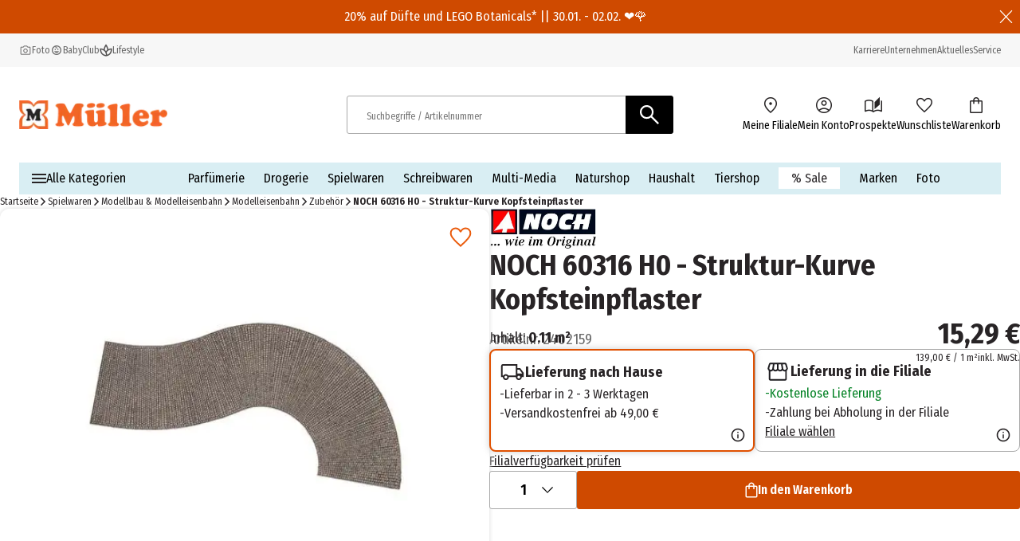

--- FILE ---
content_type: text/html; charset=utf-8
request_url: https://www.mueller.de/p/noch-60316-h0-struktur-kurve-kopfsteinpflaster-2402159/
body_size: 34061
content:
<!DOCTYPE html><html lang="de-DE"><head><meta charSet="utf-8"/><meta name="viewport" content="width=device-width, initial-scale=1"/><link rel="preload" href="/_next/static/media/1c122432e39485ee-s.p.woff2" as="font" crossorigin="" type="font/woff2"/><link rel="preload" href="/_next/static/media/283cc764bd695d52-s.p.woff2" as="font" crossorigin="" type="font/woff2"/><link rel="preload" href="/_next/static/media/2eb608f67b88ccb2-s.p.woff2" as="font" crossorigin="" type="font/woff2"/><link rel="preload" href="/_next/static/media/3c8609be9c14838d-s.p.woff2" as="font" crossorigin="" type="font/woff2"/><link rel="preload" href="/_next/static/media/6697cb2f5e9da4ce-s.p.woff2" as="font" crossorigin="" type="font/woff2"/><link rel="preload" href="/_next/static/media/8001a6e10e421d77-s.p.woff2" as="font" crossorigin="" type="font/woff2"/><link rel="preload" href="/_next/static/media/baf0d12f37367bd7-s.p.woff2" as="font" crossorigin="" type="font/woff2"/><link rel="preload" href="/_next/static/media/bcc0267f6bec3a21-s.p.woff2" as="font" crossorigin="" type="font/woff2"/><link rel="preload" href="/_next/static/media/c55acd504eec9c93-s.p.woff2" as="font" crossorigin="" type="font/woff2"/><link rel="preload" href="/_next/static/media/d32e5460af292c5d-s.p.woff2" as="font" crossorigin="" type="font/woff2"/><link rel="preload" href="/_next/static/media/f10a920b5c23f956-s.p.woff2" as="font" crossorigin="" type="font/woff2"/><link rel="preload" href="/_next/static/media/fbef64097f855941-s.p.woff2" as="font" crossorigin="" type="font/woff2"/><link rel="preload" as="image" imageSrcSet="https://images.prod.ecom.mueller.de/_next/image/?url=https%3A%2F%2Fstatic.prod.ecom.mueller.de%2Fproducts%2F4007246603169%2F6343850436-PV-0.JPG&amp;w=344&amp;q=75 344w, https://images.prod.ecom.mueller.de/_next/image/?url=https%3A%2F%2Fstatic.prod.ecom.mueller.de%2Fproducts%2F4007246603169%2F6343850436-PV-0.JPG&amp;w=384&amp;q=75 384w, https://images.prod.ecom.mueller.de/_next/image/?url=https%3A%2F%2Fstatic.prod.ecom.mueller.de%2Fproducts%2F4007246603169%2F6343850436-PV-0.JPG&amp;w=640&amp;q=75 640w, https://images.prod.ecom.mueller.de/_next/image/?url=https%3A%2F%2Fstatic.prod.ecom.mueller.de%2Fproducts%2F4007246603169%2F6343850436-PV-0.JPG&amp;w=750&amp;q=75 750w, https://images.prod.ecom.mueller.de/_next/image/?url=https%3A%2F%2Fstatic.prod.ecom.mueller.de%2Fproducts%2F4007246603169%2F6343850436-PV-0.JPG&amp;w=920&amp;q=75 920w, https://images.prod.ecom.mueller.de/_next/image/?url=https%3A%2F%2Fstatic.prod.ecom.mueller.de%2Fproducts%2F4007246603169%2F6343850436-PV-0.JPG&amp;w=1032&amp;q=75 1032w, https://images.prod.ecom.mueller.de/_next/image/?url=https%3A%2F%2Fstatic.prod.ecom.mueller.de%2Fproducts%2F4007246603169%2F6343850436-PV-0.JPG&amp;w=1200&amp;q=75 1200w, https://images.prod.ecom.mueller.de/_next/image/?url=https%3A%2F%2Fstatic.prod.ecom.mueller.de%2Fproducts%2F4007246603169%2F6343850436-PV-0.JPG&amp;w=1920&amp;q=75 1920w, https://images.prod.ecom.mueller.de/_next/image/?url=https%3A%2F%2Fstatic.prod.ecom.mueller.de%2Fproducts%2F4007246603169%2F6343850436-PV-0.JPG&amp;w=2048&amp;q=75 2048w, https://images.prod.ecom.mueller.de/_next/image/?url=https%3A%2F%2Fstatic.prod.ecom.mueller.de%2Fproducts%2F4007246603169%2F6343850436-PV-0.JPG&amp;w=2880&amp;q=75 2880w" imageSizes="
    (max-width: 1023px) 100vw,
    (max-width: 1440px) 50vw,
    660px" fetchPriority="high"/><link rel="preload" as="image" imageSrcSet="https://images.prod.ecom.mueller.de/_next/image/?url=https%3A%2F%2Fstatic.prod.ecom.mueller.de%2Fproducts%2F4007246603169%2F6343850436-PV-0.JPG&amp;w=16&amp;q=75 16w, https://images.prod.ecom.mueller.de/_next/image/?url=https%3A%2F%2Fstatic.prod.ecom.mueller.de%2Fproducts%2F4007246603169%2F6343850436-PV-0.JPG&amp;w=32&amp;q=75 32w, https://images.prod.ecom.mueller.de/_next/image/?url=https%3A%2F%2Fstatic.prod.ecom.mueller.de%2Fproducts%2F4007246603169%2F6343850436-PV-0.JPG&amp;w=48&amp;q=75 48w, https://images.prod.ecom.mueller.de/_next/image/?url=https%3A%2F%2Fstatic.prod.ecom.mueller.de%2Fproducts%2F4007246603169%2F6343850436-PV-0.JPG&amp;w=64&amp;q=75 64w, https://images.prod.ecom.mueller.de/_next/image/?url=https%3A%2F%2Fstatic.prod.ecom.mueller.de%2Fproducts%2F4007246603169%2F6343850436-PV-0.JPG&amp;w=96&amp;q=75 96w, https://images.prod.ecom.mueller.de/_next/image/?url=https%3A%2F%2Fstatic.prod.ecom.mueller.de%2Fproducts%2F4007246603169%2F6343850436-PV-0.JPG&amp;w=128&amp;q=75 128w, https://images.prod.ecom.mueller.de/_next/image/?url=https%3A%2F%2Fstatic.prod.ecom.mueller.de%2Fproducts%2F4007246603169%2F6343850436-PV-0.JPG&amp;w=192&amp;q=75 192w, https://images.prod.ecom.mueller.de/_next/image/?url=https%3A%2F%2Fstatic.prod.ecom.mueller.de%2Fproducts%2F4007246603169%2F6343850436-PV-0.JPG&amp;w=256&amp;q=75 256w, https://images.prod.ecom.mueller.de/_next/image/?url=https%3A%2F%2Fstatic.prod.ecom.mueller.de%2Fproducts%2F4007246603169%2F6343850436-PV-0.JPG&amp;w=344&amp;q=75 344w, https://images.prod.ecom.mueller.de/_next/image/?url=https%3A%2F%2Fstatic.prod.ecom.mueller.de%2Fproducts%2F4007246603169%2F6343850436-PV-0.JPG&amp;w=384&amp;q=75 384w, https://images.prod.ecom.mueller.de/_next/image/?url=https%3A%2F%2Fstatic.prod.ecom.mueller.de%2Fproducts%2F4007246603169%2F6343850436-PV-0.JPG&amp;w=640&amp;q=75 640w, https://images.prod.ecom.mueller.de/_next/image/?url=https%3A%2F%2Fstatic.prod.ecom.mueller.de%2Fproducts%2F4007246603169%2F6343850436-PV-0.JPG&amp;w=750&amp;q=75 750w, https://images.prod.ecom.mueller.de/_next/image/?url=https%3A%2F%2Fstatic.prod.ecom.mueller.de%2Fproducts%2F4007246603169%2F6343850436-PV-0.JPG&amp;w=920&amp;q=75 920w, https://images.prod.ecom.mueller.de/_next/image/?url=https%3A%2F%2Fstatic.prod.ecom.mueller.de%2Fproducts%2F4007246603169%2F6343850436-PV-0.JPG&amp;w=1032&amp;q=75 1032w, https://images.prod.ecom.mueller.de/_next/image/?url=https%3A%2F%2Fstatic.prod.ecom.mueller.de%2Fproducts%2F4007246603169%2F6343850436-PV-0.JPG&amp;w=1200&amp;q=75 1200w, https://images.prod.ecom.mueller.de/_next/image/?url=https%3A%2F%2Fstatic.prod.ecom.mueller.de%2Fproducts%2F4007246603169%2F6343850436-PV-0.JPG&amp;w=1920&amp;q=75 1920w, https://images.prod.ecom.mueller.de/_next/image/?url=https%3A%2F%2Fstatic.prod.ecom.mueller.de%2Fproducts%2F4007246603169%2F6343850436-PV-0.JPG&amp;w=2048&amp;q=75 2048w, https://images.prod.ecom.mueller.de/_next/image/?url=https%3A%2F%2Fstatic.prod.ecom.mueller.de%2Fproducts%2F4007246603169%2F6343850436-PV-0.JPG&amp;w=2880&amp;q=75 2880w" imageSizes="(max-width: 768px) 50px, (max-width: 1024px) 62px, 74px" fetchPriority="high"/><link rel="preload" as="image" imageSrcSet="https://images.prod.ecom.mueller.de/_next/image/?url=https%3A%2F%2Fstatic.prod.ecom.mueller.de%2Fproducts%2F4007246603169%2F6343850436-PB-1.JPG&amp;w=16&amp;q=75 16w, https://images.prod.ecom.mueller.de/_next/image/?url=https%3A%2F%2Fstatic.prod.ecom.mueller.de%2Fproducts%2F4007246603169%2F6343850436-PB-1.JPG&amp;w=32&amp;q=75 32w, https://images.prod.ecom.mueller.de/_next/image/?url=https%3A%2F%2Fstatic.prod.ecom.mueller.de%2Fproducts%2F4007246603169%2F6343850436-PB-1.JPG&amp;w=48&amp;q=75 48w, https://images.prod.ecom.mueller.de/_next/image/?url=https%3A%2F%2Fstatic.prod.ecom.mueller.de%2Fproducts%2F4007246603169%2F6343850436-PB-1.JPG&amp;w=64&amp;q=75 64w, https://images.prod.ecom.mueller.de/_next/image/?url=https%3A%2F%2Fstatic.prod.ecom.mueller.de%2Fproducts%2F4007246603169%2F6343850436-PB-1.JPG&amp;w=96&amp;q=75 96w, https://images.prod.ecom.mueller.de/_next/image/?url=https%3A%2F%2Fstatic.prod.ecom.mueller.de%2Fproducts%2F4007246603169%2F6343850436-PB-1.JPG&amp;w=128&amp;q=75 128w, https://images.prod.ecom.mueller.de/_next/image/?url=https%3A%2F%2Fstatic.prod.ecom.mueller.de%2Fproducts%2F4007246603169%2F6343850436-PB-1.JPG&amp;w=192&amp;q=75 192w, https://images.prod.ecom.mueller.de/_next/image/?url=https%3A%2F%2Fstatic.prod.ecom.mueller.de%2Fproducts%2F4007246603169%2F6343850436-PB-1.JPG&amp;w=256&amp;q=75 256w, https://images.prod.ecom.mueller.de/_next/image/?url=https%3A%2F%2Fstatic.prod.ecom.mueller.de%2Fproducts%2F4007246603169%2F6343850436-PB-1.JPG&amp;w=344&amp;q=75 344w, https://images.prod.ecom.mueller.de/_next/image/?url=https%3A%2F%2Fstatic.prod.ecom.mueller.de%2Fproducts%2F4007246603169%2F6343850436-PB-1.JPG&amp;w=384&amp;q=75 384w, https://images.prod.ecom.mueller.de/_next/image/?url=https%3A%2F%2Fstatic.prod.ecom.mueller.de%2Fproducts%2F4007246603169%2F6343850436-PB-1.JPG&amp;w=640&amp;q=75 640w, https://images.prod.ecom.mueller.de/_next/image/?url=https%3A%2F%2Fstatic.prod.ecom.mueller.de%2Fproducts%2F4007246603169%2F6343850436-PB-1.JPG&amp;w=750&amp;q=75 750w, https://images.prod.ecom.mueller.de/_next/image/?url=https%3A%2F%2Fstatic.prod.ecom.mueller.de%2Fproducts%2F4007246603169%2F6343850436-PB-1.JPG&amp;w=920&amp;q=75 920w, https://images.prod.ecom.mueller.de/_next/image/?url=https%3A%2F%2Fstatic.prod.ecom.mueller.de%2Fproducts%2F4007246603169%2F6343850436-PB-1.JPG&amp;w=1032&amp;q=75 1032w, https://images.prod.ecom.mueller.de/_next/image/?url=https%3A%2F%2Fstatic.prod.ecom.mueller.de%2Fproducts%2F4007246603169%2F6343850436-PB-1.JPG&amp;w=1200&amp;q=75 1200w, https://images.prod.ecom.mueller.de/_next/image/?url=https%3A%2F%2Fstatic.prod.ecom.mueller.de%2Fproducts%2F4007246603169%2F6343850436-PB-1.JPG&amp;w=1920&amp;q=75 1920w, https://images.prod.ecom.mueller.de/_next/image/?url=https%3A%2F%2Fstatic.prod.ecom.mueller.de%2Fproducts%2F4007246603169%2F6343850436-PB-1.JPG&amp;w=2048&amp;q=75 2048w, https://images.prod.ecom.mueller.de/_next/image/?url=https%3A%2F%2Fstatic.prod.ecom.mueller.de%2Fproducts%2F4007246603169%2F6343850436-PB-1.JPG&amp;w=2880&amp;q=75 2880w" imageSizes="(max-width: 768px) 50px, (max-width: 1024px) 62px, 74px" fetchPriority="high"/><link rel="preload" as="image" imageSrcSet="https://images.prod.ecom.mueller.de/_next/image/?url=https%3A%2F%2Fstatic.prod.ecom.mueller.de%2Fproducts%2F4007246603169%2F6343850436-PB-2.JPG&amp;w=16&amp;q=75 16w, https://images.prod.ecom.mueller.de/_next/image/?url=https%3A%2F%2Fstatic.prod.ecom.mueller.de%2Fproducts%2F4007246603169%2F6343850436-PB-2.JPG&amp;w=32&amp;q=75 32w, https://images.prod.ecom.mueller.de/_next/image/?url=https%3A%2F%2Fstatic.prod.ecom.mueller.de%2Fproducts%2F4007246603169%2F6343850436-PB-2.JPG&amp;w=48&amp;q=75 48w, https://images.prod.ecom.mueller.de/_next/image/?url=https%3A%2F%2Fstatic.prod.ecom.mueller.de%2Fproducts%2F4007246603169%2F6343850436-PB-2.JPG&amp;w=64&amp;q=75 64w, https://images.prod.ecom.mueller.de/_next/image/?url=https%3A%2F%2Fstatic.prod.ecom.mueller.de%2Fproducts%2F4007246603169%2F6343850436-PB-2.JPG&amp;w=96&amp;q=75 96w, https://images.prod.ecom.mueller.de/_next/image/?url=https%3A%2F%2Fstatic.prod.ecom.mueller.de%2Fproducts%2F4007246603169%2F6343850436-PB-2.JPG&amp;w=128&amp;q=75 128w, https://images.prod.ecom.mueller.de/_next/image/?url=https%3A%2F%2Fstatic.prod.ecom.mueller.de%2Fproducts%2F4007246603169%2F6343850436-PB-2.JPG&amp;w=192&amp;q=75 192w, https://images.prod.ecom.mueller.de/_next/image/?url=https%3A%2F%2Fstatic.prod.ecom.mueller.de%2Fproducts%2F4007246603169%2F6343850436-PB-2.JPG&amp;w=256&amp;q=75 256w, https://images.prod.ecom.mueller.de/_next/image/?url=https%3A%2F%2Fstatic.prod.ecom.mueller.de%2Fproducts%2F4007246603169%2F6343850436-PB-2.JPG&amp;w=344&amp;q=75 344w, https://images.prod.ecom.mueller.de/_next/image/?url=https%3A%2F%2Fstatic.prod.ecom.mueller.de%2Fproducts%2F4007246603169%2F6343850436-PB-2.JPG&amp;w=384&amp;q=75 384w, https://images.prod.ecom.mueller.de/_next/image/?url=https%3A%2F%2Fstatic.prod.ecom.mueller.de%2Fproducts%2F4007246603169%2F6343850436-PB-2.JPG&amp;w=640&amp;q=75 640w, https://images.prod.ecom.mueller.de/_next/image/?url=https%3A%2F%2Fstatic.prod.ecom.mueller.de%2Fproducts%2F4007246603169%2F6343850436-PB-2.JPG&amp;w=750&amp;q=75 750w, https://images.prod.ecom.mueller.de/_next/image/?url=https%3A%2F%2Fstatic.prod.ecom.mueller.de%2Fproducts%2F4007246603169%2F6343850436-PB-2.JPG&amp;w=920&amp;q=75 920w, https://images.prod.ecom.mueller.de/_next/image/?url=https%3A%2F%2Fstatic.prod.ecom.mueller.de%2Fproducts%2F4007246603169%2F6343850436-PB-2.JPG&amp;w=1032&amp;q=75 1032w, https://images.prod.ecom.mueller.de/_next/image/?url=https%3A%2F%2Fstatic.prod.ecom.mueller.de%2Fproducts%2F4007246603169%2F6343850436-PB-2.JPG&amp;w=1200&amp;q=75 1200w, https://images.prod.ecom.mueller.de/_next/image/?url=https%3A%2F%2Fstatic.prod.ecom.mueller.de%2Fproducts%2F4007246603169%2F6343850436-PB-2.JPG&amp;w=1920&amp;q=75 1920w, https://images.prod.ecom.mueller.de/_next/image/?url=https%3A%2F%2Fstatic.prod.ecom.mueller.de%2Fproducts%2F4007246603169%2F6343850436-PB-2.JPG&amp;w=2048&amp;q=75 2048w, https://images.prod.ecom.mueller.de/_next/image/?url=https%3A%2F%2Fstatic.prod.ecom.mueller.de%2Fproducts%2F4007246603169%2F6343850436-PB-2.JPG&amp;w=2880&amp;q=75 2880w" imageSizes="(max-width: 768px) 50px, (max-width: 1024px) 62px, 74px" fetchPriority="high"/><link rel="stylesheet" href="/_next/static/css/631379221282fe37.css" crossorigin="anonymous" data-precedence="next"/><link rel="stylesheet" href="/_next/static/css/254ea496a45e0cdc.css" crossorigin="anonymous" data-precedence="next"/><link href="/_next/static/css/f54e128c2c7f4d6f.css" rel="stylesheet" as="style" data-precedence="dynamic"/><link href="/_next/static/css/709749d8e7a45b98.css" rel="stylesheet" as="style" data-precedence="dynamic"/><link href="/_next/static/css/8a0d21882b3f94c8.css" rel="stylesheet" as="style" data-precedence="dynamic"/><link href="/_next/static/css/88f1b8cd83b1b563.css" rel="stylesheet" as="style" data-precedence="dynamic"/><link href="/_next/static/css/e0766c66278cf12c.css" rel="stylesheet" as="style" data-precedence="dynamic"/><link href="/_next/static/css/913d51a20e170f17.css" rel="stylesheet" as="style" data-precedence="dynamic"/><link href="/_next/static/css/6978b4b3a51849b1.css" rel="stylesheet" as="style" data-precedence="dynamic"/><link href="/_next/static/css/e8dbdd7d3bbbbea7.css" rel="stylesheet" as="style" data-precedence="dynamic"/><link href="/_next/static/css/527d406c8d9f8b53.css" rel="stylesheet" as="style" data-precedence="dynamic"/><link href="/_next/static/css/a86434e6d3faf85b.css" rel="stylesheet" as="style" data-precedence="dynamic"/><link href="/_next/static/css/c75fc6f51087f8ac.css" rel="stylesheet" as="style" data-precedence="dynamic"/><link href="/_next/static/css/2080c4e071a1ce35.css" rel="stylesheet" as="style" data-precedence="dynamic"/><link rel="preload" as="script" fetchPriority="low" href="/_next/static/chunks/webpack-a1f296e33b3d9eaa.js" crossorigin=""/><script src="/_next/static/chunks/4bd1b696-9909f507f95988b8.js" async="" crossorigin=""></script><script src="/_next/static/chunks/5964-3471ac89a8b364c0.js" async="" crossorigin=""></script><script src="/_next/static/chunks/main-app-86104ed9f66b931c.js" async="" crossorigin=""></script><script src="/_next/static/chunks/9794-aaf15aee836fa01e.js" async="" crossorigin=""></script><script src="/_next/static/chunks/app/global-error-ec3498e0ca912cf8.js" async="" crossorigin=""></script><script src="/_next/static/chunks/2108-94b3026b2acb64f8.js" async="" crossorigin=""></script><script src="/_next/static/chunks/app/layout-92223b9a2a775719.js" async="" crossorigin=""></script><script src="/_next/static/chunks/1020-6f08ca371e781ba8.js" async="" crossorigin=""></script><script src="/_next/static/chunks/8025-5e05a665d557c956.js" async="" crossorigin=""></script><script src="/_next/static/chunks/app/cacheable/p/%5BitemId%5D/---/%5B%5B...slugWithProductCode%5D%5D/page-988e0645304ee885.js" async="" crossorigin=""></script><link rel="preload" href="/_next/static/chunks/5371.8fdadd097c8948f2.js" as="script" fetchPriority="low"/><link rel="preload" href="/_next/static/chunks/9747-0bfc2c68924caa4e.js" as="script" fetchPriority="low"/><link rel="preload" href="/_next/static/chunks/1215-be0d3c86e67e9cfa.js" as="script" fetchPriority="low"/><link rel="preload" href="/_next/static/chunks/8924-5bea328343138796.js" as="script" fetchPriority="low"/><link rel="preload" href="/_next/static/chunks/4380.9e4e9685e9a0a221.js" as="script" fetchPriority="low"/><link rel="preload" href="/_next/static/chunks/6294.b47cf0217714dbef.js" as="script" fetchPriority="low"/><link rel="preload" href="/_next/static/chunks/3339-0dd38d80c1611644.js" as="script" fetchPriority="low"/><link rel="preload" href="/_next/static/chunks/8902.6225465840256a28.js" as="script" fetchPriority="low"/><link rel="preload" href="/_next/static/chunks/8579.299b1d221795553e.js" as="script" fetchPriority="low"/><link rel="preload" href="/_next/static/chunks/3216.1ec32687205a53c5.js" as="script" fetchPriority="low"/><link rel="preload" href="/_next/static/chunks/1950.dd88ec13d0d4d3f8.js" as="script" fetchPriority="low"/><link rel="preload" href="/_next/static/chunks/5640.5cb45ba6dfeca9eb.js" as="script" fetchPriority="low"/><link rel="preload" href="/searchhub-collector.js" as="script"/><link rel="preload" href="/_next/static/chunks/8977.6d549103b2ad5bad.js" as="script" fetchPriority="low"/><link rel="preload" href="/_next/static/chunks/8721-11cee434ec222661.js" as="script" fetchPriority="low"/><link rel="preload" href="/_next/static/chunks/9893-58ccea03a33f463c.js" as="script" fetchPriority="low"/><link rel="preload" href="/_next/static/chunks/8380.42903ce821e060af.js" as="script" fetchPriority="low"/><link rel="preload" href="/_next/static/chunks/2632.8d5270e142143b2e.js" as="script" fetchPriority="low"/><link rel="preload" href="/_next/static/chunks/6609.e2668e81669f59b0.js" as="script" fetchPriority="low"/><link rel="preload" href="/_next/static/chunks/5189.cdef9a78a28d2e07.js" as="script" fetchPriority="low"/><link rel="preload" href="/_next/static/chunks/252.1bac7b47e5af0402.js" as="script" fetchPriority="low"/><meta name="next-size-adjust" content=""/><meta name="theme-color" content="#000000"/><title>NOCH 60316 H0 - Struktur-Kurve Kopfsteinpflaster online bestellen | MÜLLER</title><meta name="description" content="NOCH 60316 H0 - Struktur-Kurve Kopfsteinpflaster bei MÜLLER ➔ Versandkostenfrei in die Filiale › Jetzt bestellen!"/><meta name="robots" content="index, follow"/><link rel="canonical" href="https://www.mueller.de/p/noch-60316-h0-struktur-kurve-kopfsteinpflaster-2402159/"/><link rel="alternate" hrefLang="de-AT" href="https://www.mueller.at/p/noch-60316-h0-struktur-kurve-kopfsteinpflaster-2402159/"/><link rel="alternate" hrefLang="de-CH" href="https://www.mueller.ch/p/noch-60316-h0-struktur-kurve-kopfsteinpflaster-2402159/"/><link rel="alternate" hrefLang="de-DE" href="https://www.mueller.de/p/noch-60316-h0-struktur-kurve-kopfsteinpflaster-2402159/"/><link rel="alternate" hrefLang="x-default" href="https://www.mueller.de/p/noch-60316-h0-struktur-kurve-kopfsteinpflaster-2402159/"/><meta name="google-site-verification" content="kDUwpBzV2LYV-vVUn2x4JdC2FKnhCI9C0zQB4cYmthg"/><meta property="og:title" content="NOCH 60316 H0 - Struktur-Kurve Kopfsteinpflaster online bestellen | MÜLLER"/><meta property="og:description" content="NOCH 60316 H0 - Struktur-Kurve Kopfsteinpflaster bei MÜLLER ➔ Versandkostenfrei in die Filiale › Jetzt bestellen!"/><meta property="og:url" content="https://www.mueller.de/"/><meta property="og:site_name" content="MÜLLER - Auch online mehr als eine Drogerie"/><meta property="og:type" content="website"/><meta name="twitter:card" content="summary"/><meta name="twitter:title" content="NOCH 60316 H0 - Struktur-Kurve Kopfsteinpflaster online bestellen | MÜLLER"/><meta name="twitter:description" content="NOCH 60316 H0 - Struktur-Kurve Kopfsteinpflaster bei MÜLLER ➔ Versandkostenfrei in die Filiale › Jetzt bestellen!"/><script src="/_next/static/chunks/polyfills-42372ed130431b0a.js" crossorigin="anonymous" noModule=""></script></head><body data-font="__variable_57a02f"><div hidden=""><!--$--><!--/$--></div><script>(self.__next_s=self.__next_s||[]).push([0,{"data-usercentrics":"Google Tag Manager","children":"\n    window.dataLayer = window.dataLayer || [];\n    function gtag(){ dataLayer.push(arguments); }\n  \n            gtag(\"consent\", \"default\", {\n              ad_user_data: \"denied\",\n              ad_personalization: \"denied\",\n              ad_storage: \"denied\",\n              analytics_storage: \"denied\",\n              wait_for_update: 2000\n            });\n            gtag(\"set\", \"ads_data_redaction\", true);\n          ","id":"gtm-init"}])</script><script>(self.__next_s=self.__next_s||[]).push([0,{"type":"text/javascript","children":"\n      var ScarabQueue = ScarabQueue || [];\n      (function(id) {\n        if (document.getElementById(id)) return;\n        var js = document.createElement('script'); \n        js.id = id;  \n        js.src = '//cdn.scarabresearch.com/js/15D06D5BA31394EA/scarab-v2.js';\n        js.async = true  \n        var fs = document.getElementsByTagName('script')[0];\n        fs.parentNode.insertBefore(js, fs);\n      })('scarab-js-api');\n      ","id":"emarsys"}])</script><div class="skip-links_component_skip-links-bar__42GgS"><div class="skip-links_component_skip-links-content__kOye2"><a href="#navigation">Zur Navigation springen</a><a href="#main">Zum Hauptinhalt springen</a></div></div><div><header><div class="cms-slot_component_cms-slot__yHNL2"><div class=""><a target="_self" title="20% auf Düfte und LEGO Botanicals* || 30.01. - 02.02. ❤️🌹" tabindex="0" href="/c/valentinstag/20-auf-duefte-lego-botanicals/"><div class="overhead_component_overhead__8NFkE overhead_component_overhead--main__DLXKk"><div class="overhead_component_text__KpE4c">20% auf Düfte und LEGO Botanicals* || 30.01. - 02.02. ❤️🌹</div><div class="overhead_component_overhead__close-btn__hxzD3"><button type="button" class="button_component_button__V2o51 button_component_button--as-text__NUgm8 text-base button_component_button--underline__2BkDb button_component_button--icon-only__hJXWZ" tabindex="0"><span class="button_component_button__content__qOfgH"><img alt="Meldung schließen" loading="lazy" width="5" height="5" decoding="async" data-nimg="1" class="undefined button_component_button-icon--small__sZ9Dl" style="color:transparent" src="/assets/icons/close-icon.svg"/></span></button></div></div></a></div><div class=""><div id="header" class="header_component_header__CnTz0"><div class="header_component_header__meta-wrapper__4exzc"><div class="header_component_header__meta__mxakr"><div class="header_component_header__meta-nav-items__P4gNa"><div><div class="header_component_header__meta-nav-items__P4gNa"><div class="header_component_header__meta-nav-item-wrapper__cfR_z"><a target="_blank" title="Foto" tabindex="0" href="https://foto.mueller.de/"><div class="header_component_header__meta-nav-item__EMxOf text-xs"><img alt="photo-camera-icon icon" loading="lazy" width="16" height="16" decoding="async" data-nimg="1" class="header_component_header__meta-nav-item-icon__rh3WN" style="color:transparent" srcSet="https://images.prod.ecom.mueller.de/_next/image/?url=https%3A%2F%2Fcms-api.prod.ecom.mueller.de%2Fdam%2Fjcr%3A1c7b44ac-3732-49c6-9252-725ce40f64b9%2Fphoto-camera-icon.png%3Fts%3D1737563435351&amp;w=16&amp;q=75 1x, https://images.prod.ecom.mueller.de/_next/image/?url=https%3A%2F%2Fcms-api.prod.ecom.mueller.de%2Fdam%2Fjcr%3A1c7b44ac-3732-49c6-9252-725ce40f64b9%2Fphoto-camera-icon.png%3Fts%3D1737563435351&amp;w=32&amp;q=75 2x" src="https://images.prod.ecom.mueller.de/_next/image/?url=https%3A%2F%2Fcms-api.prod.ecom.mueller.de%2Fdam%2Fjcr%3A1c7b44ac-3732-49c6-9252-725ce40f64b9%2Fphoto-camera-icon.png%3Fts%3D1737563435351&amp;w=32&amp;q=75"/><span>Foto</span></div></a></div><div class="header_component_header__meta-nav-item-wrapper__cfR_z"><a target="_self" title="meinBaby" tabindex="0" href="/meinbaby/"><div class="header_component_header__meta-nav-item__EMxOf text-xs"><img alt="child-care-icon icon" loading="lazy" width="16" height="16" decoding="async" data-nimg="1" class="header_component_header__meta-nav-item-icon__rh3WN" style="color:transparent" srcSet="https://images.prod.ecom.mueller.de/_next/image/?url=https%3A%2F%2Fcms-api.prod.ecom.mueller.de%2Fdam%2Fjcr%3A9d244f19-f0bf-408a-a4ce-232c04cff42b%2Fchild-care-icon.png%3Fts%3D1736425088901&amp;w=16&amp;q=75 1x, https://images.prod.ecom.mueller.de/_next/image/?url=https%3A%2F%2Fcms-api.prod.ecom.mueller.de%2Fdam%2Fjcr%3A9d244f19-f0bf-408a-a4ce-232c04cff42b%2Fchild-care-icon.png%3Fts%3D1736425088901&amp;w=32&amp;q=75 2x" src="https://images.prod.ecom.mueller.de/_next/image/?url=https%3A%2F%2Fcms-api.prod.ecom.mueller.de%2Fdam%2Fjcr%3A9d244f19-f0bf-408a-a4ce-232c04cff42b%2Fchild-care-icon.png%3Fts%3D1736425088901&amp;w=32&amp;q=75"/><span>BabyClub</span></div></a></div><div class="header_component_header__meta-nav-item-wrapper__cfR_z"><a target="_self" title="Lifestyle" tabindex="0" href="/aktuelles/lifestyle/"><div class="header_component_header__meta-nav-item__EMxOf text-xs"><img alt="spa-icon icon" loading="lazy" width="16" height="16" decoding="async" data-nimg="1" class="header_component_header__meta-nav-item-icon__rh3WN" style="color:transparent" srcSet="https://images.prod.ecom.mueller.de/_next/image/?url=https%3A%2F%2Fcms-api.prod.ecom.mueller.de%2Fdam%2Fjcr%3Ad287e0a3-4814-4fe5-8f59-e24d03539c6b%2Fspa-icon.png%3Fts%3D1737563435370&amp;w=16&amp;q=75 1x, https://images.prod.ecom.mueller.de/_next/image/?url=https%3A%2F%2Fcms-api.prod.ecom.mueller.de%2Fdam%2Fjcr%3Ad287e0a3-4814-4fe5-8f59-e24d03539c6b%2Fspa-icon.png%3Fts%3D1737563435370&amp;w=32&amp;q=75 2x" src="https://images.prod.ecom.mueller.de/_next/image/?url=https%3A%2F%2Fcms-api.prod.ecom.mueller.de%2Fdam%2Fjcr%3Ad287e0a3-4814-4fe5-8f59-e24d03539c6b%2Fspa-icon.png%3Fts%3D1737563435370&amp;w=32&amp;q=75"/><span>Lifestyle</span></div></a></div></div></div></div><div class="header_component_header__meta-nav-links__xidY6"><div><div class="header_component_header__meta-nav-items__P4gNa"><div class="header_component_header__meta-nav-item-wrapper__cfR_z"><a target="_self" title="Karriere" tabindex="0" href="/unternehmen/karriere/stellenangebote/"><div class="header_component_header__meta-nav-item__EMxOf text-xs"><span>Karriere</span></div></a></div><div class="header_component_header__meta-nav-item-wrapper__cfR_z"><a target="_self" title="Unternehmen" tabindex="0" href="/unternehmen/"><div class="header_component_header__meta-nav-item__EMxOf text-xs"><span>Unternehmen</span></div></a></div><div class="header_component_header__meta-nav-item-wrapper__cfR_z"><a target="_self" title="Aktuelles" tabindex="0" href="/aktuelles/"><div class="header_component_header__meta-nav-item__EMxOf text-xs"><span>Aktuelles</span></div></a></div><div class="header_component_header__meta-nav-item-wrapper__cfR_z"><a target="_self" title="Service" tabindex="0" href="/service/"><div class="header_component_header__meta-nav-item__EMxOf text-xs"><span>Service</span></div></a></div></div></div></div></div></div><div class="header_component_header__main-wrapper__hnT2X"><div class="header_component_header__main__tQ7GJ"><div class="header_component_header-wrapper__menu-and-logo__uXTLj"><button class="header_component_header__burger-btn__y4k7v" title="Menü" aria-label="Menü" aria-expanded="false" aria-controls="navigation"><div class="burger-icon_component_burger-icon__ioIqR"></div></button><div class="header_component_header__header-bar-logo__WzsHs"><script type="application/ld+json">{"@context":"https://schema.org","@type":"Organization","url":"https://www.mueller.de","sameAs":["https://www.facebook.com/mueller.deutschland/","https://www.instagram.com/mueller_deutschland/| https://www.pinterest.de/mueller_de/","https://www.linkedin.com/company/mueller-holding/","https://www.youtube.com/channel/UCX8vaOzD27094ZkQokZUZ1g"],"logo":"https://mueller-dam-bucket.s3.eu-central-1.amazonaws.com/prod/website-assets/mueller-logo.svg","name":"Müller Handels GmbH &amp; Co. KG","description":"Müller - Mehr als eine Drogerie. Große Sortimentsauswahl, tolle Preise.","email":"service@shop.mueller.de","telephone":"+49-731-725-57-000","vatID":"DE282904255","address":{"@type":"PostalAddress","streetAddress":"Albstr. 92","addressLocality":"Ulm","addressCountry":"DE","addressRegion":"Baden-Württemberg","postalCode":"89081"}}</script><a class="header_component_header__header-bar-logo-link__7p92A" href="/"><img alt="logo" loading="lazy" width="708" height="137" decoding="async" data-nimg="1" class="header_component_header__header-bar-logo-image__6TD5h" style="color:transparent" sizes="(max-width: 767px) 79px, 186px" srcSet="https://images.prod.ecom.mueller.de/_next/image/?url=https%3A%2F%2Fmueller-dam-bucket.s3.eu-central-1.amazonaws.com%2Fprod%2Ficons%2Flogo.png%3Fts%3D1738338873952&amp;w=16&amp;q=75 16w, https://images.prod.ecom.mueller.de/_next/image/?url=https%3A%2F%2Fmueller-dam-bucket.s3.eu-central-1.amazonaws.com%2Fprod%2Ficons%2Flogo.png%3Fts%3D1738338873952&amp;w=32&amp;q=75 32w, https://images.prod.ecom.mueller.de/_next/image/?url=https%3A%2F%2Fmueller-dam-bucket.s3.eu-central-1.amazonaws.com%2Fprod%2Ficons%2Flogo.png%3Fts%3D1738338873952&amp;w=48&amp;q=75 48w, https://images.prod.ecom.mueller.de/_next/image/?url=https%3A%2F%2Fmueller-dam-bucket.s3.eu-central-1.amazonaws.com%2Fprod%2Ficons%2Flogo.png%3Fts%3D1738338873952&amp;w=64&amp;q=75 64w, https://images.prod.ecom.mueller.de/_next/image/?url=https%3A%2F%2Fmueller-dam-bucket.s3.eu-central-1.amazonaws.com%2Fprod%2Ficons%2Flogo.png%3Fts%3D1738338873952&amp;w=96&amp;q=75 96w, https://images.prod.ecom.mueller.de/_next/image/?url=https%3A%2F%2Fmueller-dam-bucket.s3.eu-central-1.amazonaws.com%2Fprod%2Ficons%2Flogo.png%3Fts%3D1738338873952&amp;w=128&amp;q=75 128w, https://images.prod.ecom.mueller.de/_next/image/?url=https%3A%2F%2Fmueller-dam-bucket.s3.eu-central-1.amazonaws.com%2Fprod%2Ficons%2Flogo.png%3Fts%3D1738338873952&amp;w=192&amp;q=75 192w, https://images.prod.ecom.mueller.de/_next/image/?url=https%3A%2F%2Fmueller-dam-bucket.s3.eu-central-1.amazonaws.com%2Fprod%2Ficons%2Flogo.png%3Fts%3D1738338873952&amp;w=256&amp;q=75 256w, https://images.prod.ecom.mueller.de/_next/image/?url=https%3A%2F%2Fmueller-dam-bucket.s3.eu-central-1.amazonaws.com%2Fprod%2Ficons%2Flogo.png%3Fts%3D1738338873952&amp;w=344&amp;q=75 344w, https://images.prod.ecom.mueller.de/_next/image/?url=https%3A%2F%2Fmueller-dam-bucket.s3.eu-central-1.amazonaws.com%2Fprod%2Ficons%2Flogo.png%3Fts%3D1738338873952&amp;w=384&amp;q=75 384w, https://images.prod.ecom.mueller.de/_next/image/?url=https%3A%2F%2Fmueller-dam-bucket.s3.eu-central-1.amazonaws.com%2Fprod%2Ficons%2Flogo.png%3Fts%3D1738338873952&amp;w=640&amp;q=75 640w, https://images.prod.ecom.mueller.de/_next/image/?url=https%3A%2F%2Fmueller-dam-bucket.s3.eu-central-1.amazonaws.com%2Fprod%2Ficons%2Flogo.png%3Fts%3D1738338873952&amp;w=750&amp;q=75 750w, https://images.prod.ecom.mueller.de/_next/image/?url=https%3A%2F%2Fmueller-dam-bucket.s3.eu-central-1.amazonaws.com%2Fprod%2Ficons%2Flogo.png%3Fts%3D1738338873952&amp;w=920&amp;q=75 920w, https://images.prod.ecom.mueller.de/_next/image/?url=https%3A%2F%2Fmueller-dam-bucket.s3.eu-central-1.amazonaws.com%2Fprod%2Ficons%2Flogo.png%3Fts%3D1738338873952&amp;w=1032&amp;q=75 1032w, https://images.prod.ecom.mueller.de/_next/image/?url=https%3A%2F%2Fmueller-dam-bucket.s3.eu-central-1.amazonaws.com%2Fprod%2Ficons%2Flogo.png%3Fts%3D1738338873952&amp;w=1200&amp;q=75 1200w, https://images.prod.ecom.mueller.de/_next/image/?url=https%3A%2F%2Fmueller-dam-bucket.s3.eu-central-1.amazonaws.com%2Fprod%2Ficons%2Flogo.png%3Fts%3D1738338873952&amp;w=1920&amp;q=75 1920w, https://images.prod.ecom.mueller.de/_next/image/?url=https%3A%2F%2Fmueller-dam-bucket.s3.eu-central-1.amazonaws.com%2Fprod%2Ficons%2Flogo.png%3Fts%3D1738338873952&amp;w=2048&amp;q=75 2048w, https://images.prod.ecom.mueller.de/_next/image/?url=https%3A%2F%2Fmueller-dam-bucket.s3.eu-central-1.amazonaws.com%2Fprod%2Ficons%2Flogo.png%3Fts%3D1738338873952&amp;w=2880&amp;q=75 2880w" src="https://images.prod.ecom.mueller.de/_next/image/?url=https%3A%2F%2Fmueller-dam-bucket.s3.eu-central-1.amazonaws.com%2Fprod%2Ficons%2Flogo.png%3Fts%3D1738338873952&amp;w=2880&amp;q=75"/></a></div></div><div class="header_component_header__header-bar-search-wrapper-desktop__CzXIK"><div class="header_component_header__header-bar-search-desktop__jm1UP"><form class="search-bar_component_search-bar__NmcKG" role="search" aria-label="Search site" action="/search/"><script type="application/ld+json">{"@context":"https://schema.org","@type":"WebSite","url":"https://www.mueller.de","potentialAction":[{"@type":"SearchAction","target":"https://www.mueller.de/search/?q={search_term_string}","query-input":"required name=search_term_string"}]}</script><div class="search-bar_component_search-bar__wrapper__MRrDL"><button class="search-bar_component_search-bar_return-button__0eJla" type="button"><img alt="back icon" loading="lazy" width="20" height="45" decoding="async" data-nimg="1" class="search-bar_component_search-bar__return-icon__qLAoO" style="color:transparent" src="/assets/icons/arrow_back.svg"/></button><label id="searchbar-label-desktop" class="sr-only">Suchbegriffe / Artikelnummer</label><input class="search-bar_component_search-bar__input__iqEHT" placeholder="Suchbegriffe / Artikelnummer" autoComplete="off" role="combobox" type="search" aria-autocomplete="both" aria-expanded="false" aria-haspopup="listbox" aria-controls="autosuggest-listbox" aria-owns="autosuggest-listbox" aria-labelledby="searchbar-label-desktop" data-track-id="searchBox" name="q" value=""/><button type="submit" class="search-bar_component_search-bar__icon__7Kxnk" title="Suchen" tabindex="0" data-track-id="searchButton"><img alt="Suchen" loading="lazy" width="32" height="32" decoding="async" data-nimg="1" style="color:transparent" src="/assets/icons/search-white.svg"/></button><section class="autosuggest_component_autosuggest__TT_Qx" aria-label="autosuggest"><div aria-busy="false" title="Ergebnisse"></div><div class="autosuggest_component_autosuggest__content__CD1bG"></div></section><div class="sr-only" role="status" aria-live="assertive" aria-atomic="true"></div></div></form></div></div><div class="header_component_header__header-bar-items-container__DJ5i_"><div><div><ul class="icon-list_component_icon-list__cK8p6" aria-label="Menüleiste mit Symbolen"><li aria-label="header-location-on"><div class="icon-list_component_icon-list__item-metadata__aqB5y"></div><a target="_self" title="Meine Filiale" tabindex="0" href="/storefinder/"><div class="icon-list_component_icon-list__item__hig3r"><div class="icon-list_component_icon-list__icon-wrapper__QCtRI"><img alt="header-location-on icon" loading="lazy" width="192" height="192" decoding="async" data-nimg="1" class="icon-list_component_icon-list__icon__4uwJt" style="color:transparent" srcSet="https://images.prod.ecom.mueller.de/_next/image/?url=https%3A%2F%2Fmueller-dam-bucket.s3.eu-central-1.amazonaws.com%2Fprod%2Fheader-location-on.png%3Fts%3D1740582388636&amp;w=192&amp;q=75 1x, https://images.prod.ecom.mueller.de/_next/image/?url=https%3A%2F%2Fmueller-dam-bucket.s3.eu-central-1.amazonaws.com%2Fprod%2Fheader-location-on.png%3Fts%3D1740582388636&amp;w=384&amp;q=75 2x" src="https://images.prod.ecom.mueller.de/_next/image/?url=https%3A%2F%2Fmueller-dam-bucket.s3.eu-central-1.amazonaws.com%2Fprod%2Fheader-location-on.png%3Fts%3D1740582388636&amp;w=384&amp;q=75"/></div><span class="icon-list_component_icon-list__text__E6fdt text-s">Meine Filiale</span></div></a></li><li aria-label="header-account-circle"><div class="icon-list_component_icon-list__item-metadata__aqB5y"></div><a target="_self" title="Mein Konto" tabindex="0" href="/my-account/"><div class="icon-list_component_icon-list__item__hig3r"><div class="icon-list_component_icon-list__icon-wrapper__QCtRI"><img alt="header-account-circle icon" loading="lazy" width="192" height="192" decoding="async" data-nimg="1" class="icon-list_component_icon-list__icon__4uwJt" style="color:transparent" srcSet="https://images.prod.ecom.mueller.de/_next/image/?url=https%3A%2F%2Fmueller-dam-bucket.s3.eu-central-1.amazonaws.com%2Fprod%2Ficons%2Fmain_navigation%2Fheader-account-circle.png%3Fts%3D1740582419353&amp;w=192&amp;q=75 1x, https://images.prod.ecom.mueller.de/_next/image/?url=https%3A%2F%2Fmueller-dam-bucket.s3.eu-central-1.amazonaws.com%2Fprod%2Ficons%2Fmain_navigation%2Fheader-account-circle.png%3Fts%3D1740582419353&amp;w=384&amp;q=75 2x" src="https://images.prod.ecom.mueller.de/_next/image/?url=https%3A%2F%2Fmueller-dam-bucket.s3.eu-central-1.amazonaws.com%2Fprod%2Ficons%2Fmain_navigation%2Fheader-account-circle.png%3Fts%3D1740582419353&amp;w=384&amp;q=75"/></div><span class="icon-list_component_icon-list__text__E6fdt text-s">Mein Konto</span></div></a></li><li aria-label="header-auto-stories"><div class="icon-list_component_icon-list__item-metadata__aqB5y"></div><a target="_self" title="Prospekte" tabindex="0" href="/prospekte/"><div class="icon-list_component_icon-list__item__hig3r"><div class="icon-list_component_icon-list__icon-wrapper__QCtRI"><img alt="header-auto-stories icon" loading="lazy" width="192" height="192" decoding="async" data-nimg="1" class="icon-list_component_icon-list__icon__4uwJt" style="color:transparent" srcSet="https://images.prod.ecom.mueller.de/_next/image/?url=https%3A%2F%2Fmueller-dam-bucket.s3.eu-central-1.amazonaws.com%2Fprod%2Ficons%2Fmain_navigation%2Fheader-auto-stories.png%3Fts%3D1740582409416&amp;w=192&amp;q=75 1x, https://images.prod.ecom.mueller.de/_next/image/?url=https%3A%2F%2Fmueller-dam-bucket.s3.eu-central-1.amazonaws.com%2Fprod%2Ficons%2Fmain_navigation%2Fheader-auto-stories.png%3Fts%3D1740582409416&amp;w=384&amp;q=75 2x" src="https://images.prod.ecom.mueller.de/_next/image/?url=https%3A%2F%2Fmueller-dam-bucket.s3.eu-central-1.amazonaws.com%2Fprod%2Ficons%2Fmain_navigation%2Fheader-auto-stories.png%3Fts%3D1740582409416&amp;w=384&amp;q=75"/></div><span class="icon-list_component_icon-list__text__E6fdt text-s">Prospekte</span></div></a></li><li aria-label="header-favorite"><div class="icon-list_component_icon-list__item-metadata__aqB5y"></div><a target="_self" title="Wunschliste" tabindex="0" href="/my-account/wishlists/"><div class="icon-list_component_icon-list__item__hig3r"><div class="icon-list_component_icon-list__icon-wrapper__QCtRI"><img alt="header-favorite icon" loading="lazy" width="192" height="192" decoding="async" data-nimg="1" class="icon-list_component_icon-list__icon__4uwJt" style="color:transparent" srcSet="https://images.prod.ecom.mueller.de/_next/image/?url=https%3A%2F%2Fmueller-dam-bucket.s3.eu-central-1.amazonaws.com%2Fprod%2Ficons%2Fmain_navigation%2Fheader-favorite--1-.png%3Fts%3D1752648394899&amp;w=192&amp;q=75 1x, https://images.prod.ecom.mueller.de/_next/image/?url=https%3A%2F%2Fmueller-dam-bucket.s3.eu-central-1.amazonaws.com%2Fprod%2Ficons%2Fmain_navigation%2Fheader-favorite--1-.png%3Fts%3D1752648394899&amp;w=384&amp;q=75 2x" src="https://images.prod.ecom.mueller.de/_next/image/?url=https%3A%2F%2Fmueller-dam-bucket.s3.eu-central-1.amazonaws.com%2Fprod%2Ficons%2Fmain_navigation%2Fheader-favorite--1-.png%3Fts%3D1752648394899&amp;w=384&amp;q=75"/></div><span class="icon-list_component_icon-list__text__E6fdt text-s">Wunschliste</span></div></a></li><li aria-label="header-shopping-bag"><div class="icon-list_component_icon-list__item-metadata__aqB5y"></div><a target="_self" title="Warenkorb" tabindex="0" href="/cart/"><div class="icon-list_component_icon-list__item__hig3r icon-list_component_icon-list__cart__Sy5Gh"><div class="icon-list_component_icon-list__icon-wrapper__QCtRI"><img alt="header-shopping-bag icon" loading="lazy" width="192" height="192" decoding="async" data-nimg="1" class="icon-list_component_icon-list__icon__4uwJt icon-list_component_icon-list__cart-icon__pTwYY" style="color:transparent" srcSet="https://images.prod.ecom.mueller.de/_next/image/?url=https%3A%2F%2Fmueller-dam-bucket.s3.eu-central-1.amazonaws.com%2Fprod%2Ficons%2Fmain_navigation%2Fheader-shopping-bag.png%3Fts%3D1740582430153&amp;w=192&amp;q=75 1x, https://images.prod.ecom.mueller.de/_next/image/?url=https%3A%2F%2Fmueller-dam-bucket.s3.eu-central-1.amazonaws.com%2Fprod%2Ficons%2Fmain_navigation%2Fheader-shopping-bag.png%3Fts%3D1740582430153&amp;w=384&amp;q=75 2x" src="https://images.prod.ecom.mueller.de/_next/image/?url=https%3A%2F%2Fmueller-dam-bucket.s3.eu-central-1.amazonaws.com%2Fprod%2Ficons%2Fmain_navigation%2Fheader-shopping-bag.png%3Fts%3D1740582430153&amp;w=384&amp;q=75"/></div><span class="icon-list_component_icon-list__text__E6fdt text-s">Warenkorb</span></div></a></li></ul></div></div></div></div><div class="header_component_header__header-bar-search__mMrQM"><form class="search-bar_component_search-bar__NmcKG" role="search" aria-label="Search site" action="/search/"><script type="application/ld+json">{"@context":"https://schema.org","@type":"WebSite","url":"https://www.mueller.de","potentialAction":[{"@type":"SearchAction","target":"https://www.mueller.de/search/?q={search_term_string}","query-input":"required name=search_term_string"}]}</script><div class="search-bar_component_search-bar__wrapper__MRrDL"><button class="search-bar_component_search-bar_return-button__0eJla" type="button"><img alt="back icon" loading="lazy" width="20" height="45" decoding="async" data-nimg="1" class="search-bar_component_search-bar__return-icon__qLAoO" style="color:transparent" src="/assets/icons/arrow_back.svg"/></button><label id="searchbar-label-mobile" class="sr-only">Suchbegriffe / Artikelnummer</label><input class="search-bar_component_search-bar__input__iqEHT" placeholder="Suchbegriffe / Artikelnummer" autoComplete="off" role="combobox" type="search" aria-autocomplete="both" aria-expanded="false" aria-haspopup="listbox" aria-controls="autosuggest-listbox" aria-owns="autosuggest-listbox" aria-labelledby="searchbar-label-mobile" data-track-id="searchBox" name="q" value=""/><button type="submit" class="search-bar_component_search-bar__icon__7Kxnk" title="Suchen" tabindex="0" data-track-id="searchButton"><img alt="Suchen" loading="lazy" width="32" height="32" decoding="async" data-nimg="1" style="color:transparent" src="/assets/icons/search-white.svg"/></button><section class="autosuggest_component_autosuggest__TT_Qx" aria-label="autosuggest"><div aria-busy="false" title="Ergebnisse"></div><div class="autosuggest_component_autosuggest__content__CD1bG"></div></section><div class="sr-only" role="status" aria-live="assertive" aria-atomic="true"></div></div></form></div></div><div class="header_component_header__navigation-wrapper__1d_xU"><nav class="nav_component_nav__XBtsz" role="navigation" aria-label="Main navigation" id="navigation"><div class="nav_component_nav__desktop-wrapper__ICNYf"><div class="desktop-navigation_component_desktop-navigation__h6EGY"><ul class="desktop-navigation_component_desktop-navigation__items-list__RpL2r"><li class="desktop-navigation_component_desktop-navigation__item__QlhF9 desktop-navigation_component_desktop-navigation__item--all-categories__5p9JT"><button class="desktop-navigation_component_all-categories-button__bwY7E"><div class="burger-icon_component_burger-icon__ioIqR"></div><span class="desktop-navigation_component_all-categories-button__label__RnPZV">Alle Kategorien</span></button><div class="desktop-navigation_component_all-categories-sidebar-wrapper__eXze4"><div class="desktop-navigation_component_all-categories-sidebar__14hIW"><div class="desktop-navigation_component_all-categories-sidebar__nav-placeholder__KKqnu"><div id="_R_9bl9biav5ubsnpfivb_" class="placeholder_component_placeholder__PmGUJ placeholder_component_placeholder--using-ratio__1NThV" role="tooltip" style="padding-top:100%" aria-label="placeholder"></div></div></div></div></li><li class="desktop-navigation_component_desktop-navigation__item__QlhF9"><a class="desktop-navigation_component_desktop-navigation__link__YgiMj" href="/c/parfuemerie/"><span class="">Parfümerie</span></a></li><li class="desktop-navigation_component_desktop-navigation__item__QlhF9"><a class="desktop-navigation_component_desktop-navigation__link__YgiMj" href="/c/drogerie/"><span class="">Drogerie</span></a></li><li class="desktop-navigation_component_desktop-navigation__item__QlhF9"><a class="desktop-navigation_component_desktop-navigation__link__YgiMj" href="/c/spielwaren/"><span class="">Spielwaren</span></a></li><li class="desktop-navigation_component_desktop-navigation__item__QlhF9"><a class="desktop-navigation_component_desktop-navigation__link__YgiMj" href="/c/schreibwaren/"><span class="">Schreibwaren</span></a></li><li class="desktop-navigation_component_desktop-navigation__item__QlhF9"><a class="desktop-navigation_component_desktop-navigation__link__YgiMj" href="/c/multi-media/"><span class="">Multi-Media</span></a></li><li class="desktop-navigation_component_desktop-navigation__item__QlhF9"><a class="desktop-navigation_component_desktop-navigation__link__YgiMj" href="/c/naturshop/"><span class="">Naturshop</span></a></li><li class="desktop-navigation_component_desktop-navigation__item__QlhF9"><a class="desktop-navigation_component_desktop-navigation__link__YgiMj" href="/c/haushalt/"><span class="">Haushalt</span></a></li><li class="desktop-navigation_component_desktop-navigation__item__QlhF9"><a class="desktop-navigation_component_desktop-navigation__link__YgiMj" href="/c/tiershop/"><span class="">Tiershop</span></a></li><li class="desktop-navigation_component_desktop-navigation__item__QlhF9"><a class="desktop-navigation_component_desktop-navigation__link__YgiMj" href="/c/sale/"><span class="desktop-navigation_component_desktop-navigation__item-label--highlighted__GhweU">% Sale</span></a></li><li class="desktop-navigation_component_desktop-navigation__item__QlhF9"><a class="desktop-navigation_component_desktop-navigation__link__YgiMj" href="/marken/"><span class="">Marken</span></a></li><li class="desktop-navigation_component_desktop-navigation__item__QlhF9"><a class="desktop-navigation_component_desktop-navigation__link__YgiMj" href="https://foto.mueller.de/?cref=rp_homepage_mainnavi_x_3018_x"><span class="">Foto</span></a></li></ul></div></div><div class="nav_component_nav__mobile-wrapper__VShuJ"><button type="button" class="mobile-navigation_component_mobile-navigation-overlay__ICzcP mobile-navigation_component_mobile-navigation-overlay--closed__5U_ZW" aria-label="Navigation schließen"></button><div class="mobile-navigation_component_mobile-navigation__sidebar__XWbWO mobile-navigation_component_mobile-navigation__sidebar--closed__r_laf"></div></div></nav></div></div></div></div></header><main class="one-column_layout_one-column__main__niv_R" id="main"><div class="one-column_layout_one-column__jumbotron__oR6rR"><div class="cms-slot_component_cms-slot__yHNL2 cms-slot_component_cms-slot--spaced__bFXQU"><div class=""><nav aria-label="Breadcrumb" class="breadcrumps_component_breadcrumbs__wxQXW"><script type="application/ld+json">{"@context":"https://schema.org","@type":"BreadcrumbList","itemListElement":[{"@type":"ListItem","position":1,"item":"https://www.mueller.de/","name":"Startseite"},{"@type":"ListItem","position":2,"item":"https://www.mueller.de/c/spielwaren/","name":"Spielwaren"},{"@type":"ListItem","position":3,"item":"https://www.mueller.de/c/spielwaren/modellbau-modelleisenbahn/","name":"Modellbau &amp; Modelleisenbahn"},{"@type":"ListItem","position":4,"item":"https://www.mueller.de/c/spielwaren/modellbau-modelleisenbahn/modelleisenbahn/","name":"Modelleisenbahn"},{"@type":"ListItem","position":5,"item":"https://www.mueller.de/c/spielwaren/modellbau-modelleisenbahn/modelleisenbahn/zubehoer/","name":"Zubehör"},{"@type":"ListItem","position":6,"item":"https://www.mueller.de/p/noch-60316-h0-struktur-kurve-kopfsteinpflaster-2402159/","name":"NOCH 60316 H0 - Struktur-Kurve Kopfsteinpflaster"}]}</script><ol class="breadcrumps_component_breadcrumbs__container__5YDmP text-s-immutable" itemScope="" aria-label="Breadcrumb"><li class="breadcrumps_component_breadcrumbs__item__Rl6SN"><a itemProp="item" itemScope="" href="/">Startseite</a><img aria-hidden="true" alt="" loading="lazy" width="12" height="12" decoding="async" data-nimg="1" class="breadcrumps_component_breadcrumbs__arrow__C4IuD" style="color:transparent" src="/assets/icons/arrow_forward_bold.svg"/></li><li class="breadcrumps_component_breadcrumbs__item__Rl6SN"><a itemProp="item" itemScope="" href="/c/spielwaren/">Spielwaren</a><img aria-hidden="true" alt="" loading="lazy" width="12" height="12" decoding="async" data-nimg="1" class="breadcrumps_component_breadcrumbs__arrow__C4IuD" style="color:transparent" src="/assets/icons/arrow_forward_bold.svg"/></li><li class="breadcrumps_component_breadcrumbs__item__Rl6SN"><a itemProp="item" itemScope="" href="/c/spielwaren/modellbau-modelleisenbahn/">Modellbau &amp; Modelleisenbahn</a><img aria-hidden="true" alt="" loading="lazy" width="12" height="12" decoding="async" data-nimg="1" class="breadcrumps_component_breadcrumbs__arrow__C4IuD" style="color:transparent" src="/assets/icons/arrow_forward_bold.svg"/></li><li class="breadcrumps_component_breadcrumbs__item__Rl6SN"><a itemProp="item" itemScope="" href="/c/spielwaren/modellbau-modelleisenbahn/modelleisenbahn/">Modelleisenbahn</a><img aria-hidden="true" alt="" loading="lazy" width="12" height="12" decoding="async" data-nimg="1" class="breadcrumps_component_breadcrumbs__arrow__C4IuD" style="color:transparent" src="/assets/icons/arrow_forward_bold.svg"/></li><li class="breadcrumps_component_breadcrumbs__item__Rl6SN"><a itemProp="item" itemScope="" href="/c/spielwaren/modellbau-modelleisenbahn/modelleisenbahn/zubehoer/">Zubehör</a><img aria-hidden="true" alt="" loading="lazy" width="12" height="12" decoding="async" data-nimg="1" class="breadcrumps_component_breadcrumbs__arrow__C4IuD" style="color:transparent" src="/assets/icons/arrow_forward_bold.svg"/></li><li class="breadcrumps_component_breadcrumbs__item__Rl6SN" aria-current="page"><span>NOCH 60316 H0 - Struktur-Kurve Kopfsteinpflaster</span></li></ol></nav></div></div></div><div class="one-column_layout_one-column__content__Sf11_"><div class="cms-slot_component_cms-slot__yHNL2 cms-slot_component_cms-slot--spaced__bFXQU"><div class=""><article class="product-info_component_product-info__vo9tD"><script type="application/ld+json">{"@context":"https://schema.org","@type":"Product","description":"Die NOCH Struktur-Kurve Kopfsteinpflaster verleiht jeder Modellbau-Landschaft im H0-Maßstab ein authentisches Aussehen. Sie eignet sich für die Gestaltung von realistischen Straßen und Wegen ab einem Alter von 8 Jahren. naturgetreue Optik und Haptik durch die Verwendung von Quarzsand und Gesteinsmehl hohe Flexibilität dank eines speziellen Trägergewebes ausgezeichnete UV-Beständigkeit für langanhaltende Farbgebung einfache Verarbeitung und Anpassung an die Modell-Landschaft Dieses Zubehör für die Modelleisenbahn ist die ideale Wahl für Bastler, die Wert auf detailgetreue Gestaltung legen. Die besondere Produktionstechnologie auf Basis eines stabilen Trägergewebes und der Einsatz von elastischen Bindemitteln machen die Struktur-Straße besonders anpassungsfähig. Dadurch lässt sie sich mühelos in bestehende oder neue Dioramen integrieren und formen.","sku":"2402159","gtin":"4007246603169","hasMerchantReturnPolicy":{"@type":"MerchantReturnPolicy","applicableCountry":"DE","returnPolicyCountry":"DE","returnPolicyCategory":"https://schema.org/MerchantReturnFiniteReturnWindow","merchantReturnDays":14,"itemCondition":"https://schema.org/NewCondition","returnMethod":"https://schema.org/ReturnByMail","returnFees":"https://schema.org/FreeReturn","refundType":"https://schema.org/FullRefund","merchantReturnLink":"https://www.undefined/service/lieferung-retoure/"},"image":["https://static.prod.ecom.mueller.de/products/4007246603169/6343850436-PV-0.JPG","https://static.prod.ecom.mueller.de/products/4007246603169/6343850436-PB-1.JPG","https://static.prod.ecom.mueller.de/products/4007246603169/6343850436-PB-2.JPG"],"brand":{"@type":"Brand","name":"NOCH"},"manufacturer":{"@type":"Organization","name":"NOCH"},"offers":[{"price":15.29,"priceCurrency":"EUR","itemCondition":"https://schema.org/NewCondition","availability":"https://schema.org/LimitedAvailability","url":"https://www.mueller.de/p/noch-60316-h0-struktur-kurve-kopfsteinpflaster-2402159/?itemId=2402159","shippingDetails":{"@type":"OfferShippingDetails","shippingRate":{"@type":"MonetaryAmount","value":3.95,"currency":"EUR"},"shippingDestination":{"@type":"DefinedRegion","addressCountry":"DE"},"deliveryTime":{"@type":"ShippingDeliveryTime","transitTime":{"@type":"QuantitativeValue","minValue":2,"maxValue":5,"unitCode":"DAY"}}},"@type":"Offer","seller":{"@type":"Organization","name":"Müller Handels GmbH &amp; Co. KG"}}],"name":"NOCH 60316 H0 - Struktur-Kurve Kopfsteinpflaster"}</script><div class="product-info_component_product-info__mobile-top-details-wrapper__y3jYX"><a class="product-info_component_product-info__brand__xpvmc" href="/b/noch-strassen-wege-plaetze/"><img alt="Markenbild von NOCH" loading="lazy" width="396" height="148" decoding="async" data-nimg="1" class="product-info_component_product-info__brand-image__rySZ8" style="color:transparent" sizes="200px" srcSet="https://images.prod.ecom.mueller.de/_next/image/?url=https%3A%2F%2Fstatic.prod.ecom.mueller.de%2Fbrand-logos%2Fnoch.png&amp;w=16&amp;q=75 16w, https://images.prod.ecom.mueller.de/_next/image/?url=https%3A%2F%2Fstatic.prod.ecom.mueller.de%2Fbrand-logos%2Fnoch.png&amp;w=32&amp;q=75 32w, https://images.prod.ecom.mueller.de/_next/image/?url=https%3A%2F%2Fstatic.prod.ecom.mueller.de%2Fbrand-logos%2Fnoch.png&amp;w=48&amp;q=75 48w, https://images.prod.ecom.mueller.de/_next/image/?url=https%3A%2F%2Fstatic.prod.ecom.mueller.de%2Fbrand-logos%2Fnoch.png&amp;w=64&amp;q=75 64w, https://images.prod.ecom.mueller.de/_next/image/?url=https%3A%2F%2Fstatic.prod.ecom.mueller.de%2Fbrand-logos%2Fnoch.png&amp;w=96&amp;q=75 96w, https://images.prod.ecom.mueller.de/_next/image/?url=https%3A%2F%2Fstatic.prod.ecom.mueller.de%2Fbrand-logos%2Fnoch.png&amp;w=128&amp;q=75 128w, https://images.prod.ecom.mueller.de/_next/image/?url=https%3A%2F%2Fstatic.prod.ecom.mueller.de%2Fbrand-logos%2Fnoch.png&amp;w=192&amp;q=75 192w, https://images.prod.ecom.mueller.de/_next/image/?url=https%3A%2F%2Fstatic.prod.ecom.mueller.de%2Fbrand-logos%2Fnoch.png&amp;w=256&amp;q=75 256w, https://images.prod.ecom.mueller.de/_next/image/?url=https%3A%2F%2Fstatic.prod.ecom.mueller.de%2Fbrand-logos%2Fnoch.png&amp;w=344&amp;q=75 344w, https://images.prod.ecom.mueller.de/_next/image/?url=https%3A%2F%2Fstatic.prod.ecom.mueller.de%2Fbrand-logos%2Fnoch.png&amp;w=384&amp;q=75 384w, https://images.prod.ecom.mueller.de/_next/image/?url=https%3A%2F%2Fstatic.prod.ecom.mueller.de%2Fbrand-logos%2Fnoch.png&amp;w=640&amp;q=75 640w, https://images.prod.ecom.mueller.de/_next/image/?url=https%3A%2F%2Fstatic.prod.ecom.mueller.de%2Fbrand-logos%2Fnoch.png&amp;w=750&amp;q=75 750w, https://images.prod.ecom.mueller.de/_next/image/?url=https%3A%2F%2Fstatic.prod.ecom.mueller.de%2Fbrand-logos%2Fnoch.png&amp;w=920&amp;q=75 920w, https://images.prod.ecom.mueller.de/_next/image/?url=https%3A%2F%2Fstatic.prod.ecom.mueller.de%2Fbrand-logos%2Fnoch.png&amp;w=1032&amp;q=75 1032w, https://images.prod.ecom.mueller.de/_next/image/?url=https%3A%2F%2Fstatic.prod.ecom.mueller.de%2Fbrand-logos%2Fnoch.png&amp;w=1200&amp;q=75 1200w, https://images.prod.ecom.mueller.de/_next/image/?url=https%3A%2F%2Fstatic.prod.ecom.mueller.de%2Fbrand-logos%2Fnoch.png&amp;w=1920&amp;q=75 1920w, https://images.prod.ecom.mueller.de/_next/image/?url=https%3A%2F%2Fstatic.prod.ecom.mueller.de%2Fbrand-logos%2Fnoch.png&amp;w=2048&amp;q=75 2048w, https://images.prod.ecom.mueller.de/_next/image/?url=https%3A%2F%2Fstatic.prod.ecom.mueller.de%2Fbrand-logos%2Fnoch.png&amp;w=2880&amp;q=75 2880w" src="https://images.prod.ecom.mueller.de/_next/image/?url=https%3A%2F%2Fstatic.prod.ecom.mueller.de%2Fbrand-logos%2Fnoch.png&amp;w=2880&amp;q=75"/></a><div class="product-info_component_product-info__ratings-and-article-nr__JE3AR text-lg"><div class="product-info_component_product-info__ratings__ufCU_"><div class="product-ratings_component_product-rating__eFFIh"><img alt="star-rating-empty icon" loading="lazy" width="16" height="16" decoding="async" data-nimg="1" style="color:transparent" src="/assets/icons/star-rating-empty.svg"/><img alt="star-rating-empty icon" loading="lazy" width="16" height="16" decoding="async" data-nimg="1" style="color:transparent" src="/assets/icons/star-rating-empty.svg"/><img alt="star-rating-empty icon" loading="lazy" width="16" height="16" decoding="async" data-nimg="1" style="color:transparent" src="/assets/icons/star-rating-empty.svg"/><img alt="star-rating-empty icon" loading="lazy" width="16" height="16" decoding="async" data-nimg="1" style="color:transparent" src="/assets/icons/star-rating-empty.svg"/><img alt="star-rating-empty icon" loading="lazy" width="16" height="16" decoding="async" data-nimg="1" style="color:transparent" src="/assets/icons/star-rating-empty.svg"/></div></div><div class="product-info_component_product-info__article-nr__SznZS">Artikelnr.<!-- --> <!-- -->2402159</div></div></div><div class="product-info_component_product-info__image-wrapper__1fXIf"><div class="product-info_component_product-info__badges-wrapper__tTJak"><div class="product-badges_component_product-badges__iKHEM"></div></div><div class="product-media_component_product-media__Nm09M" data-component="ProductMedia"><div class="product-media_component_product-media__image-section__eRsLY"><div><span class="image-section_component_image-section__Ua0Nf" style="padding-bottom:75.00%"><img alt="NOCH 60316 H0 - Struktur-Kurve Kopfsteinpflaster" fetchPriority="high" decoding="async" data-nimg="fill" class="image-section_component_image-section__image__W88zh" style="position:absolute;height:100%;width:100%;left:0;top:0;right:0;bottom:0;color:transparent" sizes="
    (max-width: 1023px) 100vw,
    (max-width: 1440px) 50vw,
    660px" srcSet="https://images.prod.ecom.mueller.de/_next/image/?url=https%3A%2F%2Fstatic.prod.ecom.mueller.de%2Fproducts%2F4007246603169%2F6343850436-PV-0.JPG&amp;w=344&amp;q=75 344w, https://images.prod.ecom.mueller.de/_next/image/?url=https%3A%2F%2Fstatic.prod.ecom.mueller.de%2Fproducts%2F4007246603169%2F6343850436-PV-0.JPG&amp;w=384&amp;q=75 384w, https://images.prod.ecom.mueller.de/_next/image/?url=https%3A%2F%2Fstatic.prod.ecom.mueller.de%2Fproducts%2F4007246603169%2F6343850436-PV-0.JPG&amp;w=640&amp;q=75 640w, https://images.prod.ecom.mueller.de/_next/image/?url=https%3A%2F%2Fstatic.prod.ecom.mueller.de%2Fproducts%2F4007246603169%2F6343850436-PV-0.JPG&amp;w=750&amp;q=75 750w, https://images.prod.ecom.mueller.de/_next/image/?url=https%3A%2F%2Fstatic.prod.ecom.mueller.de%2Fproducts%2F4007246603169%2F6343850436-PV-0.JPG&amp;w=920&amp;q=75 920w, https://images.prod.ecom.mueller.de/_next/image/?url=https%3A%2F%2Fstatic.prod.ecom.mueller.de%2Fproducts%2F4007246603169%2F6343850436-PV-0.JPG&amp;w=1032&amp;q=75 1032w, https://images.prod.ecom.mueller.de/_next/image/?url=https%3A%2F%2Fstatic.prod.ecom.mueller.de%2Fproducts%2F4007246603169%2F6343850436-PV-0.JPG&amp;w=1200&amp;q=75 1200w, https://images.prod.ecom.mueller.de/_next/image/?url=https%3A%2F%2Fstatic.prod.ecom.mueller.de%2Fproducts%2F4007246603169%2F6343850436-PV-0.JPG&amp;w=1920&amp;q=75 1920w, https://images.prod.ecom.mueller.de/_next/image/?url=https%3A%2F%2Fstatic.prod.ecom.mueller.de%2Fproducts%2F4007246603169%2F6343850436-PV-0.JPG&amp;w=2048&amp;q=75 2048w, https://images.prod.ecom.mueller.de/_next/image/?url=https%3A%2F%2Fstatic.prod.ecom.mueller.de%2Fproducts%2F4007246603169%2F6343850436-PV-0.JPG&amp;w=2880&amp;q=75 2880w" src="https://images.prod.ecom.mueller.de/_next/image/?url=https%3A%2F%2Fstatic.prod.ecom.mueller.de%2Fproducts%2F4007246603169%2F6343850436-PV-0.JPG&amp;w=2880&amp;q=75"/></span></div></div><section class="carousel_component_carousel__nrWQS" id="_R_1amjabiav5ubsnpfivb_" aria-roledescription="carousel" data-testid="carousel-component-_R_1amjabiav5ubsnpfivb_"><div class="carousel_component_carousel__swiper__C9aCU"><div class="carousel_component_carousel__wrapper__a7ezu"><div class="carousel_component_carousel__item__534MP" aria-roledescription="slide" aria-label="Slide 1 of 3"><button class="product-media_component_product-media__tile__fyMEZ product-media_component_product-media__tile--selected__TBARv" aria-label="Produktbild NOCH 60316 H0 - Struktur-Kurve Kopfsteinpflaster 1 von 3" aria-pressed="true"><span class="image-section_component_image-section__Ua0Nf" style="padding-bottom:100.00%"><img alt="" fetchPriority="high" decoding="async" data-nimg="fill" class="image-section_component_image-section__image__W88zh" style="position:absolute;height:100%;width:100%;left:0;top:0;right:0;bottom:0;color:transparent" sizes="(max-width: 768px) 50px, (max-width: 1024px) 62px, 74px" srcSet="https://images.prod.ecom.mueller.de/_next/image/?url=https%3A%2F%2Fstatic.prod.ecom.mueller.de%2Fproducts%2F4007246603169%2F6343850436-PV-0.JPG&amp;w=16&amp;q=75 16w, https://images.prod.ecom.mueller.de/_next/image/?url=https%3A%2F%2Fstatic.prod.ecom.mueller.de%2Fproducts%2F4007246603169%2F6343850436-PV-0.JPG&amp;w=32&amp;q=75 32w, https://images.prod.ecom.mueller.de/_next/image/?url=https%3A%2F%2Fstatic.prod.ecom.mueller.de%2Fproducts%2F4007246603169%2F6343850436-PV-0.JPG&amp;w=48&amp;q=75 48w, https://images.prod.ecom.mueller.de/_next/image/?url=https%3A%2F%2Fstatic.prod.ecom.mueller.de%2Fproducts%2F4007246603169%2F6343850436-PV-0.JPG&amp;w=64&amp;q=75 64w, https://images.prod.ecom.mueller.de/_next/image/?url=https%3A%2F%2Fstatic.prod.ecom.mueller.de%2Fproducts%2F4007246603169%2F6343850436-PV-0.JPG&amp;w=96&amp;q=75 96w, https://images.prod.ecom.mueller.de/_next/image/?url=https%3A%2F%2Fstatic.prod.ecom.mueller.de%2Fproducts%2F4007246603169%2F6343850436-PV-0.JPG&amp;w=128&amp;q=75 128w, https://images.prod.ecom.mueller.de/_next/image/?url=https%3A%2F%2Fstatic.prod.ecom.mueller.de%2Fproducts%2F4007246603169%2F6343850436-PV-0.JPG&amp;w=192&amp;q=75 192w, https://images.prod.ecom.mueller.de/_next/image/?url=https%3A%2F%2Fstatic.prod.ecom.mueller.de%2Fproducts%2F4007246603169%2F6343850436-PV-0.JPG&amp;w=256&amp;q=75 256w, https://images.prod.ecom.mueller.de/_next/image/?url=https%3A%2F%2Fstatic.prod.ecom.mueller.de%2Fproducts%2F4007246603169%2F6343850436-PV-0.JPG&amp;w=344&amp;q=75 344w, https://images.prod.ecom.mueller.de/_next/image/?url=https%3A%2F%2Fstatic.prod.ecom.mueller.de%2Fproducts%2F4007246603169%2F6343850436-PV-0.JPG&amp;w=384&amp;q=75 384w, https://images.prod.ecom.mueller.de/_next/image/?url=https%3A%2F%2Fstatic.prod.ecom.mueller.de%2Fproducts%2F4007246603169%2F6343850436-PV-0.JPG&amp;w=640&amp;q=75 640w, https://images.prod.ecom.mueller.de/_next/image/?url=https%3A%2F%2Fstatic.prod.ecom.mueller.de%2Fproducts%2F4007246603169%2F6343850436-PV-0.JPG&amp;w=750&amp;q=75 750w, https://images.prod.ecom.mueller.de/_next/image/?url=https%3A%2F%2Fstatic.prod.ecom.mueller.de%2Fproducts%2F4007246603169%2F6343850436-PV-0.JPG&amp;w=920&amp;q=75 920w, https://images.prod.ecom.mueller.de/_next/image/?url=https%3A%2F%2Fstatic.prod.ecom.mueller.de%2Fproducts%2F4007246603169%2F6343850436-PV-0.JPG&amp;w=1032&amp;q=75 1032w, https://images.prod.ecom.mueller.de/_next/image/?url=https%3A%2F%2Fstatic.prod.ecom.mueller.de%2Fproducts%2F4007246603169%2F6343850436-PV-0.JPG&amp;w=1200&amp;q=75 1200w, https://images.prod.ecom.mueller.de/_next/image/?url=https%3A%2F%2Fstatic.prod.ecom.mueller.de%2Fproducts%2F4007246603169%2F6343850436-PV-0.JPG&amp;w=1920&amp;q=75 1920w, https://images.prod.ecom.mueller.de/_next/image/?url=https%3A%2F%2Fstatic.prod.ecom.mueller.de%2Fproducts%2F4007246603169%2F6343850436-PV-0.JPG&amp;w=2048&amp;q=75 2048w, https://images.prod.ecom.mueller.de/_next/image/?url=https%3A%2F%2Fstatic.prod.ecom.mueller.de%2Fproducts%2F4007246603169%2F6343850436-PV-0.JPG&amp;w=2880&amp;q=75 2880w" src="https://images.prod.ecom.mueller.de/_next/image/?url=https%3A%2F%2Fstatic.prod.ecom.mueller.de%2Fproducts%2F4007246603169%2F6343850436-PV-0.JPG&amp;w=2880&amp;q=75"/></span></button></div><div class="carousel_component_carousel__item__534MP" aria-roledescription="slide" aria-label="Slide 2 of 3"><button class="product-media_component_product-media__tile__fyMEZ" aria-label="Produktbild NOCH 60316 H0 - Struktur-Kurve Kopfsteinpflaster 2 von 3" aria-pressed="false"><span class="image-section_component_image-section__Ua0Nf" style="padding-bottom:100.00%"><img alt="" fetchPriority="high" decoding="async" data-nimg="fill" class="image-section_component_image-section__image__W88zh" style="position:absolute;height:100%;width:100%;left:0;top:0;right:0;bottom:0;color:transparent" sizes="(max-width: 768px) 50px, (max-width: 1024px) 62px, 74px" srcSet="https://images.prod.ecom.mueller.de/_next/image/?url=https%3A%2F%2Fstatic.prod.ecom.mueller.de%2Fproducts%2F4007246603169%2F6343850436-PB-1.JPG&amp;w=16&amp;q=75 16w, https://images.prod.ecom.mueller.de/_next/image/?url=https%3A%2F%2Fstatic.prod.ecom.mueller.de%2Fproducts%2F4007246603169%2F6343850436-PB-1.JPG&amp;w=32&amp;q=75 32w, https://images.prod.ecom.mueller.de/_next/image/?url=https%3A%2F%2Fstatic.prod.ecom.mueller.de%2Fproducts%2F4007246603169%2F6343850436-PB-1.JPG&amp;w=48&amp;q=75 48w, https://images.prod.ecom.mueller.de/_next/image/?url=https%3A%2F%2Fstatic.prod.ecom.mueller.de%2Fproducts%2F4007246603169%2F6343850436-PB-1.JPG&amp;w=64&amp;q=75 64w, https://images.prod.ecom.mueller.de/_next/image/?url=https%3A%2F%2Fstatic.prod.ecom.mueller.de%2Fproducts%2F4007246603169%2F6343850436-PB-1.JPG&amp;w=96&amp;q=75 96w, https://images.prod.ecom.mueller.de/_next/image/?url=https%3A%2F%2Fstatic.prod.ecom.mueller.de%2Fproducts%2F4007246603169%2F6343850436-PB-1.JPG&amp;w=128&amp;q=75 128w, https://images.prod.ecom.mueller.de/_next/image/?url=https%3A%2F%2Fstatic.prod.ecom.mueller.de%2Fproducts%2F4007246603169%2F6343850436-PB-1.JPG&amp;w=192&amp;q=75 192w, https://images.prod.ecom.mueller.de/_next/image/?url=https%3A%2F%2Fstatic.prod.ecom.mueller.de%2Fproducts%2F4007246603169%2F6343850436-PB-1.JPG&amp;w=256&amp;q=75 256w, https://images.prod.ecom.mueller.de/_next/image/?url=https%3A%2F%2Fstatic.prod.ecom.mueller.de%2Fproducts%2F4007246603169%2F6343850436-PB-1.JPG&amp;w=344&amp;q=75 344w, https://images.prod.ecom.mueller.de/_next/image/?url=https%3A%2F%2Fstatic.prod.ecom.mueller.de%2Fproducts%2F4007246603169%2F6343850436-PB-1.JPG&amp;w=384&amp;q=75 384w, https://images.prod.ecom.mueller.de/_next/image/?url=https%3A%2F%2Fstatic.prod.ecom.mueller.de%2Fproducts%2F4007246603169%2F6343850436-PB-1.JPG&amp;w=640&amp;q=75 640w, https://images.prod.ecom.mueller.de/_next/image/?url=https%3A%2F%2Fstatic.prod.ecom.mueller.de%2Fproducts%2F4007246603169%2F6343850436-PB-1.JPG&amp;w=750&amp;q=75 750w, https://images.prod.ecom.mueller.de/_next/image/?url=https%3A%2F%2Fstatic.prod.ecom.mueller.de%2Fproducts%2F4007246603169%2F6343850436-PB-1.JPG&amp;w=920&amp;q=75 920w, https://images.prod.ecom.mueller.de/_next/image/?url=https%3A%2F%2Fstatic.prod.ecom.mueller.de%2Fproducts%2F4007246603169%2F6343850436-PB-1.JPG&amp;w=1032&amp;q=75 1032w, https://images.prod.ecom.mueller.de/_next/image/?url=https%3A%2F%2Fstatic.prod.ecom.mueller.de%2Fproducts%2F4007246603169%2F6343850436-PB-1.JPG&amp;w=1200&amp;q=75 1200w, https://images.prod.ecom.mueller.de/_next/image/?url=https%3A%2F%2Fstatic.prod.ecom.mueller.de%2Fproducts%2F4007246603169%2F6343850436-PB-1.JPG&amp;w=1920&amp;q=75 1920w, https://images.prod.ecom.mueller.de/_next/image/?url=https%3A%2F%2Fstatic.prod.ecom.mueller.de%2Fproducts%2F4007246603169%2F6343850436-PB-1.JPG&amp;w=2048&amp;q=75 2048w, https://images.prod.ecom.mueller.de/_next/image/?url=https%3A%2F%2Fstatic.prod.ecom.mueller.de%2Fproducts%2F4007246603169%2F6343850436-PB-1.JPG&amp;w=2880&amp;q=75 2880w" src="https://images.prod.ecom.mueller.de/_next/image/?url=https%3A%2F%2Fstatic.prod.ecom.mueller.de%2Fproducts%2F4007246603169%2F6343850436-PB-1.JPG&amp;w=2880&amp;q=75"/></span></button></div><div class="carousel_component_carousel__item__534MP" aria-roledescription="slide" aria-label="Slide 3 of 3"><button class="product-media_component_product-media__tile__fyMEZ" aria-label="Produktbild NOCH 60316 H0 - Struktur-Kurve Kopfsteinpflaster 3 von 3" aria-pressed="false"><span class="image-section_component_image-section__Ua0Nf" style="padding-bottom:100.00%"><img alt="" fetchPriority="high" decoding="async" data-nimg="fill" class="image-section_component_image-section__image__W88zh" style="position:absolute;height:100%;width:100%;left:0;top:0;right:0;bottom:0;color:transparent" sizes="(max-width: 768px) 50px, (max-width: 1024px) 62px, 74px" srcSet="https://images.prod.ecom.mueller.de/_next/image/?url=https%3A%2F%2Fstatic.prod.ecom.mueller.de%2Fproducts%2F4007246603169%2F6343850436-PB-2.JPG&amp;w=16&amp;q=75 16w, https://images.prod.ecom.mueller.de/_next/image/?url=https%3A%2F%2Fstatic.prod.ecom.mueller.de%2Fproducts%2F4007246603169%2F6343850436-PB-2.JPG&amp;w=32&amp;q=75 32w, https://images.prod.ecom.mueller.de/_next/image/?url=https%3A%2F%2Fstatic.prod.ecom.mueller.de%2Fproducts%2F4007246603169%2F6343850436-PB-2.JPG&amp;w=48&amp;q=75 48w, https://images.prod.ecom.mueller.de/_next/image/?url=https%3A%2F%2Fstatic.prod.ecom.mueller.de%2Fproducts%2F4007246603169%2F6343850436-PB-2.JPG&amp;w=64&amp;q=75 64w, https://images.prod.ecom.mueller.de/_next/image/?url=https%3A%2F%2Fstatic.prod.ecom.mueller.de%2Fproducts%2F4007246603169%2F6343850436-PB-2.JPG&amp;w=96&amp;q=75 96w, https://images.prod.ecom.mueller.de/_next/image/?url=https%3A%2F%2Fstatic.prod.ecom.mueller.de%2Fproducts%2F4007246603169%2F6343850436-PB-2.JPG&amp;w=128&amp;q=75 128w, https://images.prod.ecom.mueller.de/_next/image/?url=https%3A%2F%2Fstatic.prod.ecom.mueller.de%2Fproducts%2F4007246603169%2F6343850436-PB-2.JPG&amp;w=192&amp;q=75 192w, https://images.prod.ecom.mueller.de/_next/image/?url=https%3A%2F%2Fstatic.prod.ecom.mueller.de%2Fproducts%2F4007246603169%2F6343850436-PB-2.JPG&amp;w=256&amp;q=75 256w, https://images.prod.ecom.mueller.de/_next/image/?url=https%3A%2F%2Fstatic.prod.ecom.mueller.de%2Fproducts%2F4007246603169%2F6343850436-PB-2.JPG&amp;w=344&amp;q=75 344w, https://images.prod.ecom.mueller.de/_next/image/?url=https%3A%2F%2Fstatic.prod.ecom.mueller.de%2Fproducts%2F4007246603169%2F6343850436-PB-2.JPG&amp;w=384&amp;q=75 384w, https://images.prod.ecom.mueller.de/_next/image/?url=https%3A%2F%2Fstatic.prod.ecom.mueller.de%2Fproducts%2F4007246603169%2F6343850436-PB-2.JPG&amp;w=640&amp;q=75 640w, https://images.prod.ecom.mueller.de/_next/image/?url=https%3A%2F%2Fstatic.prod.ecom.mueller.de%2Fproducts%2F4007246603169%2F6343850436-PB-2.JPG&amp;w=750&amp;q=75 750w, https://images.prod.ecom.mueller.de/_next/image/?url=https%3A%2F%2Fstatic.prod.ecom.mueller.de%2Fproducts%2F4007246603169%2F6343850436-PB-2.JPG&amp;w=920&amp;q=75 920w, https://images.prod.ecom.mueller.de/_next/image/?url=https%3A%2F%2Fstatic.prod.ecom.mueller.de%2Fproducts%2F4007246603169%2F6343850436-PB-2.JPG&amp;w=1032&amp;q=75 1032w, https://images.prod.ecom.mueller.de/_next/image/?url=https%3A%2F%2Fstatic.prod.ecom.mueller.de%2Fproducts%2F4007246603169%2F6343850436-PB-2.JPG&amp;w=1200&amp;q=75 1200w, https://images.prod.ecom.mueller.de/_next/image/?url=https%3A%2F%2Fstatic.prod.ecom.mueller.de%2Fproducts%2F4007246603169%2F6343850436-PB-2.JPG&amp;w=1920&amp;q=75 1920w, https://images.prod.ecom.mueller.de/_next/image/?url=https%3A%2F%2Fstatic.prod.ecom.mueller.de%2Fproducts%2F4007246603169%2F6343850436-PB-2.JPG&amp;w=2048&amp;q=75 2048w, https://images.prod.ecom.mueller.de/_next/image/?url=https%3A%2F%2Fstatic.prod.ecom.mueller.de%2Fproducts%2F4007246603169%2F6343850436-PB-2.JPG&amp;w=2880&amp;q=75 2880w" src="https://images.prod.ecom.mueller.de/_next/image/?url=https%3A%2F%2Fstatic.prod.ecom.mueller.de%2Fproducts%2F4007246603169%2F6343850436-PB-2.JPG&amp;w=2880&amp;q=75"/></span></button></div></div><button class="carousel_component_carousel__prev-button__nGbBO carousel_component_carousel__prev-button--media__tp5qk carousel_component_carousel__prev-button--hidden__q4Tkj" title="Produktbilder NOCH 60316 H0 - Struktur-Kurve Kopfsteinpflaster Vorheriges Karussellelement" aria-label="Vorheriges Karussellelement" aria-controls="_R_1amjabiav5ubsnpfivb_"><img alt="Vorheriges Karussellelement" loading="lazy" width="20" height="20" decoding="async" data-nimg="1" class="carousel_component_carousel__prev-button-icon__Q2z4d" style="color:transparent" src="/assets/icons/arrow_forward.svg"/></button><button class="carousel_component_carousel__next-button__xVRaP carousel_component_carousel__next-button--media__0yUrj carousel_component_carousel__next-button--loading__F87fE carousel_component_carousel__next-button--hidden__WASiE" title="Produktbilder NOCH 60316 H0 - Struktur-Kurve Kopfsteinpflaster Nächstes Karussellelement" aria-label="Nächstes Karussellelement" aria-controls="_R_1amjabiav5ubsnpfivb_"><img alt="Nächstes Karussellelement" loading="lazy" width="20" height="20" decoding="async" data-nimg="1" class="carousel_component_carousel__next-button-icon__6mSfm" style="color:transparent" src="/assets/icons/arrow_forward.svg"/></button></div></section></div><div class="product-info_component_product-info__wishlist-wrapper__LFdGP"><div class="wishlist_component_wishlist--pdp__uRjAM"><div class="wishlist_component_wishlist__desktop-wrapper__Ods5R"><div><button class="wishlist_component_wishlist__trigger__Cqq4Y" role="link"><img alt="Produkt 2402159 zur Wunschliste hinzufügen" loading="lazy" width="32" height="32" decoding="async" data-nimg="1" style="color:transparent" src="/assets/icons/favorite.svg"/></button></div></div><div class="wishlist_component_wishlist__mobile-wrapper__DceUb"><button class="wishlist_component_wishlist__trigger__Cqq4Y" role="link"><img alt="Produkt 2402159 zur Wunschliste hinzufügen" loading="lazy" width="32" height="32" decoding="async" data-nimg="1" style="color:transparent" src="/assets/icons/favorite.svg"/></button></div></div></div></div><div class="product-info_component_product-info__details-wrapper__VDGpf"><a class="product-info_component_product-info__brand__xpvmc" href="/b/noch-strassen-wege-plaetze/"><img alt="Markenbild von NOCH" loading="lazy" width="396" height="148" decoding="async" data-nimg="1" class="product-info_component_product-info__brand-image__rySZ8" style="color:transparent" sizes="200px" srcSet="https://images.prod.ecom.mueller.de/_next/image/?url=https%3A%2F%2Fstatic.prod.ecom.mueller.de%2Fbrand-logos%2Fnoch.png&amp;w=16&amp;q=75 16w, https://images.prod.ecom.mueller.de/_next/image/?url=https%3A%2F%2Fstatic.prod.ecom.mueller.de%2Fbrand-logos%2Fnoch.png&amp;w=32&amp;q=75 32w, https://images.prod.ecom.mueller.de/_next/image/?url=https%3A%2F%2Fstatic.prod.ecom.mueller.de%2Fbrand-logos%2Fnoch.png&amp;w=48&amp;q=75 48w, https://images.prod.ecom.mueller.de/_next/image/?url=https%3A%2F%2Fstatic.prod.ecom.mueller.de%2Fbrand-logos%2Fnoch.png&amp;w=64&amp;q=75 64w, https://images.prod.ecom.mueller.de/_next/image/?url=https%3A%2F%2Fstatic.prod.ecom.mueller.de%2Fbrand-logos%2Fnoch.png&amp;w=96&amp;q=75 96w, https://images.prod.ecom.mueller.de/_next/image/?url=https%3A%2F%2Fstatic.prod.ecom.mueller.de%2Fbrand-logos%2Fnoch.png&amp;w=128&amp;q=75 128w, https://images.prod.ecom.mueller.de/_next/image/?url=https%3A%2F%2Fstatic.prod.ecom.mueller.de%2Fbrand-logos%2Fnoch.png&amp;w=192&amp;q=75 192w, https://images.prod.ecom.mueller.de/_next/image/?url=https%3A%2F%2Fstatic.prod.ecom.mueller.de%2Fbrand-logos%2Fnoch.png&amp;w=256&amp;q=75 256w, https://images.prod.ecom.mueller.de/_next/image/?url=https%3A%2F%2Fstatic.prod.ecom.mueller.de%2Fbrand-logos%2Fnoch.png&amp;w=344&amp;q=75 344w, https://images.prod.ecom.mueller.de/_next/image/?url=https%3A%2F%2Fstatic.prod.ecom.mueller.de%2Fbrand-logos%2Fnoch.png&amp;w=384&amp;q=75 384w, https://images.prod.ecom.mueller.de/_next/image/?url=https%3A%2F%2Fstatic.prod.ecom.mueller.de%2Fbrand-logos%2Fnoch.png&amp;w=640&amp;q=75 640w, https://images.prod.ecom.mueller.de/_next/image/?url=https%3A%2F%2Fstatic.prod.ecom.mueller.de%2Fbrand-logos%2Fnoch.png&amp;w=750&amp;q=75 750w, https://images.prod.ecom.mueller.de/_next/image/?url=https%3A%2F%2Fstatic.prod.ecom.mueller.de%2Fbrand-logos%2Fnoch.png&amp;w=920&amp;q=75 920w, https://images.prod.ecom.mueller.de/_next/image/?url=https%3A%2F%2Fstatic.prod.ecom.mueller.de%2Fbrand-logos%2Fnoch.png&amp;w=1032&amp;q=75 1032w, https://images.prod.ecom.mueller.de/_next/image/?url=https%3A%2F%2Fstatic.prod.ecom.mueller.de%2Fbrand-logos%2Fnoch.png&amp;w=1200&amp;q=75 1200w, https://images.prod.ecom.mueller.de/_next/image/?url=https%3A%2F%2Fstatic.prod.ecom.mueller.de%2Fbrand-logos%2Fnoch.png&amp;w=1920&amp;q=75 1920w, https://images.prod.ecom.mueller.de/_next/image/?url=https%3A%2F%2Fstatic.prod.ecom.mueller.de%2Fbrand-logos%2Fnoch.png&amp;w=2048&amp;q=75 2048w, https://images.prod.ecom.mueller.de/_next/image/?url=https%3A%2F%2Fstatic.prod.ecom.mueller.de%2Fbrand-logos%2Fnoch.png&amp;w=2880&amp;q=75 2880w" src="https://images.prod.ecom.mueller.de/_next/image/?url=https%3A%2F%2Fstatic.prod.ecom.mueller.de%2Fbrand-logos%2Fnoch.png&amp;w=2880&amp;q=75"/></a><h1 class="product-info_component_product-info__title__xWRlP">NOCH 60316 H0 - Struktur-Kurve Kopfsteinpflaster</h1><div class="product-info_component_product-info__ratings-and-price-wrapper__8_PRJ"><div class="product-info_component_product-info__ratings-and-article-nr__JE3AR text-lg"><div class="product-info_component_product-info__ratings__ufCU_"><div class="product-ratings_component_product-rating__eFFIh"><img alt="star-rating-empty icon" loading="lazy" width="16" height="16" decoding="async" data-nimg="1" style="color:transparent" src="/assets/icons/star-rating-empty.svg"/><img alt="star-rating-empty icon" loading="lazy" width="16" height="16" decoding="async" data-nimg="1" style="color:transparent" src="/assets/icons/star-rating-empty.svg"/><img alt="star-rating-empty icon" loading="lazy" width="16" height="16" decoding="async" data-nimg="1" style="color:transparent" src="/assets/icons/star-rating-empty.svg"/><img alt="star-rating-empty icon" loading="lazy" width="16" height="16" decoding="async" data-nimg="1" style="color:transparent" src="/assets/icons/star-rating-empty.svg"/><img alt="star-rating-empty icon" loading="lazy" width="16" height="16" decoding="async" data-nimg="1" style="color:transparent" src="/assets/icons/star-rating-empty.svg"/></div></div><div class="product-info_component_product-info__article-nr__SznZS">Artikelnr.<!-- --> <!-- -->2402159</div></div><div class="product-info_component_product-info__price-and-labels__Xa_TG"><section class="product-info_component_product-info__price-box__PaMvU" aria-label="Produktpreis"><div class="product-price_component_product-price__ZINMw product-price_component_product-price--info__4iukr"><div class="product-price_component_product-price__price-wrapper__l8xAj"><div class=""><span class="h1 h2-desktop-only" data-track-id="priceContainer">15,29 €</span></div></div><div class="product-price_component_product-price__base-price__HFAt_ text-lg-immutable "><span>139,00 € / 1 m²</span><span>inkl. MwSt.</span></div></div></section></div></div><div class="product-attribute-list_component_product-attribute-list__KDUvx"><div class="product-attribute-list_component_product-attribute-list__attribute-wrapper__Y8OEE"><div class="text-lg">Inhalt: <span class="bold">0.11 m² </span></div></div></div><div class="product-info_component_product-info__delivery-wrapper__Hffl_"><div class="product-info_component_product-info__delivery__m7cb7"><div title="Lieferung nach Hause" class="product-info_component_product-info__delivery-type__1Efvd product-info_component_product-info__delivery-type--selected__Z6CMC"><div class="product-info_component_product-info__delivery-title__HfeqT"><img alt="local shipping icon" loading="lazy" width="32" height="32" decoding="async" data-nimg="1" style="color:transparent" src="/assets/icons/local-shipping.svg"/><span>Lieferung nach Hause</span></div><ul><li>Lieferbar in 2 - 3 Werktagen</li><li>Versandkostenfrei ab 49,00 €</li></ul><div class="product-info_component_product-info__delivery-tooltip__d31Kc"><button class="tooltip-fixed-trigger_component_tooltip-fixed-trigger__4yaWt"><img alt="&lt;ul&gt;&lt;li&gt;Lieferung innerhalb Deutschlands&lt;/li&gt;&lt;li&gt;3,95 Euro Versandkosten&lt;/li&gt;&lt;li&gt;Versandkostenfrei ab 49,- Euro&lt;/li&gt;&lt;/ul&gt;" loading="lazy" width="20" height="20" decoding="async" data-nimg="1" class="tooltip-fixed-trigger_component_tooltip-fixed-trigger__image__qQVIJ" style="color:transparent" src="/assets/icons/info.svg"/><div class="tooltip_component_tooltip__1v5HR tooltip-fixed-trigger_component_tooltip-fixed-trigger__tooltip__OsEmg text-xs tooltip-fixed-trigger_component_tooltip-fixed-trigger__tooltip--top__vCspC tooltip_component_tooltip__arrow-top__qdVl1"><div><ul><li>Lieferung innerhalb Deutschlands</li><li>3,95 Euro Versandkosten</li><li>Versandkostenfrei ab 49,- Euro</li></ul></div></div></button></div></div><div title="Lieferung in die Filiale" class="product-info_component_product-info__delivery-type__1Efvd"><div class="product-info_component_product-info__delivery-title__HfeqT"><img alt="storefront icon" loading="lazy" width="32" height="32" decoding="async" data-nimg="1" style="color:transparent" src="/assets/icons/storefront.svg"/><span>Lieferung in die Filiale</span></div><ul><li class="product-info_component_product-info__delivery--highlight__H4gJW">Kostenlose Lieferung</li><li>Zahlung bei Abholung in der Filiale</li></ul><div class="product-info_component_product-info__selected-store__akF4F"><button type="button" title="Filiale wählen" class="button_component_button__V2o51 button_component_button--as-text__NUgm8 text-base button_component_button--underline__2BkDb" tabindex="0"><span class="button_component_button__content__qOfgH">Filiale wählen</span></button></div><div class="product-info_component_product-info__delivery-tooltip__d31Kc"><button class="tooltip-fixed-trigger_component_tooltip-fixed-trigger__4yaWt"><img alt="&lt;ul&gt;&lt;li&gt;Kostenlose Lieferung bei Abholung in der Filiale&lt;/li&gt;&lt;li&gt;Zahlung erfolgt erst bei Abholung an der Kasse&lt;/li&gt;&lt;/ul&gt;" loading="lazy" width="20" height="20" decoding="async" data-nimg="1" class="tooltip-fixed-trigger_component_tooltip-fixed-trigger__image__qQVIJ" style="color:transparent" src="/assets/icons/info.svg"/><div class="tooltip_component_tooltip__1v5HR tooltip-fixed-trigger_component_tooltip-fixed-trigger__tooltip__OsEmg text-xs tooltip-fixed-trigger_component_tooltip-fixed-trigger__tooltip--top__vCspC tooltip_component_tooltip__arrow-top__qdVl1"><div><ul><li>Kostenlose Lieferung bei Abholung in der Filiale</li><li>Zahlung erfolgt erst bei Abholung an der Kasse</li></ul></div></div></button></div></div></div><div class="product-info_component_product-info__store-availability__8_w7T"><span><button type="button" title="Filialverfügbarkeit prüfen" class="button_component_button__V2o51 button_component_button--as-text__NUgm8 text-base button_component_button--underline__2BkDb" tabindex="0" aria-disabled="false"><span class="button_component_button__content__qOfgH">Filialverfügbarkeit prüfen</span></button></span></div></div><div class="add-to-cart_component_add-to-cart__YsjTh"><div class="add-to-cart_component_add-to-cart__actions__L5ick"><div class="cart-quantity_dropdown_component_cart-quantity-dropdown__DDNfV" data-track-id="addToBasketQuantity"><div class="dropdown_component_dropdown__t_Emp dropdown_component_dropdown--stretch-to-parent__QDGiG"><button type="button" title="Dropdown" class="dropdown_component_dropdown__main-button__O39SJ" aria-expanded="false" aria-haspopup="listbox" aria-controls="listboxId-_R_llqjabiav5ubsnpfivb_"><div class="dropdown_component_dropdown__content__jp5rR"><div data-testid="dropdown-selected-item" class="text-lg body-bold dropdown_component_dropdown__selected-item__itFjr"><span>1</span></div><img alt="dropdown-icon" loading="lazy" width="24" height="24" decoding="async" data-nimg="1" class="dropdown_component_dropdown__icon__lTLJl" style="color:transparent" src="/assets/icons/dropdown-icon.svg"/></div></button></div></div><div class="add-to-cart_component_add-to-cart__cart-button__SJDgU HOME_DELIVERY"><button type="button" title="In den Warenkorb" class="button_component_button__V2o51 button_component_button--primary__p0JzQ" tabindex="0" aria-disabled="false" data-track-id="addToCartPDP" data-product-id="2402159"><span class="button_component_button__content__qOfgH"><img alt="cart-icon" loading="lazy" width="16" height="20" decoding="async" data-nimg="1" class="undefined" style="color:transparent" src="/assets/icons/shopping-bag-icon-white.svg"/>In den Warenkorb</span></button></div></div></div></div></article></div><div class=""><div class="product-specifications_component_specifications__wL7Zn"><div class="accordion_component_accordion__d_ryw"><div class="headline_component_headline__8IV2m"><div class="headline_component_headline__headline__AEWh8"><h2 class="headline_component_headline__headline-tag__TUdOY">Produktdetails</h2></div></div><section aria-label="Artikelinfo" class="accordion_component_accordion-entry__VTyYy accordion_component_accordion-entry--collapsed__wJ6g9"><button class="accordion_component_accordion-entry__label__8_62o"><span role="heading" aria-level="3" class="h3 bold">Artikelinfo</span><img alt="Zusammenklappen Icon" loading="lazy" width="24" height="24" decoding="async" data-nimg="1" class="accordion_component_accordion-entry__expand-icon__1yhlY" style="color:transparent" src="/assets/icons/dropdown-icon.svg"/></button><div class="accordion_component_accordion-entry__content-wrapper__0r8I_"><div class="accordion_component_accordion-entry__contents__wg3cd"><div><p>Die NOCH Struktur-Kurve Kopfsteinpflaster verleiht jeder Modellbau-Landschaft im H0-Maßstab ein authentisches Aussehen. Sie eignet sich für die Gestaltung von realistischen Straßen und Wegen ab einem Alter von 8 Jahren.</p>
<ul>
<li>naturgetreue Optik und Haptik durch die Verwendung von Quarzsand und Gesteinsmehl</li>
<li>hohe Flexibilität dank eines speziellen Trägergewebes</li>
<li>ausgezeichnete UV-Beständigkeit für langanhaltende Farbgebung</li>
<li>einfache Verarbeitung und Anpassung an die Modell-Landschaft</li>
</ul>
<p>Dieses Zubehör für die Modelleisenbahn ist die ideale Wahl für Bastler, die Wert auf detailgetreue Gestaltung legen. Die besondere Produktionstechnologie auf Basis eines stabilen Trägergewebes und der Einsatz von elastischen Bindemitteln machen die Struktur-Straße besonders anpassungsfähig. Dadurch lässt sie sich mühelos in bestehende oder neue Dioramen integrieren und formen.</p></div><syndigo-powerpage pageid="2402159"></syndigo-powerpage></div></div></section><section aria-label="Artikeldetails" class="accordion_component_accordion-entry__VTyYy accordion_component_accordion-entry--collapsed__wJ6g9"><button class="accordion_component_accordion-entry__label__8_62o"><span role="heading" aria-level="3" class="h3 bold">Artikeldetails</span><img alt="Zusammenklappen Icon" loading="lazy" width="24" height="24" decoding="async" data-nimg="1" class="accordion_component_accordion-entry__expand-icon__1yhlY" style="color:transparent" src="/assets/icons/dropdown-icon.svg"/></button><div class="accordion_component_accordion-entry__content-wrapper__0r8I_"><div class="accordion_component_accordion-entry__contents__wg3cd"><table aria-label="Artikel Details" class="specifications-table_component_specifications-table__C_lBy specifications-table_component_specifications-table--collapsed__hb0y8"><tbody><tr class="specifications-table_component_specifications-table__row__AaS79"><td class="specifications-table_component_specifications-table__cell__7QxCf specifications-table_component_specifications-table__cell--first__2kvy0 body-bold" colSpan="1">Inhalt</td><td class="specifications-table_component_specifications-table__cell__7QxCf">0.11 m²</td></tr><tr class="specifications-table_component_specifications-table__row__AaS79"><td class="specifications-table_component_specifications-table__cell__7QxCf specifications-table_component_specifications-table__cell--first__2kvy0 body-bold" colSpan="1">Produkttyp</td><td class="specifications-table_component_specifications-table__cell__7QxCf">Straßenzubehör</td></tr><tr class="specifications-table_component_specifications-table__row__AaS79"><td class="specifications-table_component_specifications-table__cell__7QxCf specifications-table_component_specifications-table__cell--first__2kvy0 body-bold" colSpan="1">Spur Modelleisenbahn</td><td class="specifications-table_component_specifications-table__cell__7QxCf">H0 - 1:87</td></tr><tr class="specifications-table_component_specifications-table__row__AaS79"><td class="specifications-table_component_specifications-table__cell__7QxCf specifications-table_component_specifications-table__cell--first__2kvy0 body-bold" colSpan="1">Altersempfehlung ab</td><td class="specifications-table_component_specifications-table__cell__7QxCf">8 Jahre</td></tr><tr class="specifications-table_component_specifications-table__row__AaS79"><td class="specifications-table_component_specifications-table__cell__7QxCf specifications-table_component_specifications-table__cell--first__2kvy0 body-bold" colSpan="1">Altersempfehlung bis</td><td class="specifications-table_component_specifications-table__cell__7QxCf">99 Jahre</td></tr><tr class="specifications-table_component_specifications-table__row__AaS79"><td class="specifications-table_component_specifications-table__cell__7QxCf specifications-table_component_specifications-table__cell--first__2kvy0 body-bold" colSpan="1">Artikelnummer des Herstellers</td><td class="specifications-table_component_specifications-table__cell__7QxCf">60316</td></tr><tr class="specifications-table_component_specifications-table__row__AaS79"><td class="specifications-table_component_specifications-table__cell__7QxCf specifications-table_component_specifications-table__cell--first__2kvy0 body-bold" colSpan="1">Lizenz (spw)</td><td class="specifications-table_component_specifications-table__cell__7QxCf">NOCH Straßen - Wege - Plätze</td></tr><tr class="specifications-table_component_specifications-table__row__AaS79"><td class="specifications-table_component_specifications-table__cell__7QxCf specifications-table_component_specifications-table__cell--first__2kvy0 body-bold" colSpan="1">Materialdetails</td><td class="specifications-table_component_specifications-table__cell__7QxCf">Kunststoff</td></tr><tr class="specifications-table_component_specifications-table__row__AaS79"><td class="specifications-table_component_specifications-table__cell__7QxCf specifications-table_component_specifications-table__cell--first__2kvy0 body-bold" colSpan="1">Zielgruppe</td><td class="specifications-table_component_specifications-table__cell__7QxCf">Erwachsene|Grundschüler|Jugendliche</td></tr><tr class="specifications-table_component_specifications-table__row__AaS79"><td class="specifications-table_component_specifications-table__cell__7QxCf specifications-table_component_specifications-table__cell--first__2kvy0 body-bold" colSpan="1">Hersteller</td><td class="specifications-table_component_specifications-table__cell__7QxCf">Noch GmbH&amp;Co. KG</td></tr><tr class="specifications-table_component_specifications-table__row__AaS79"><td class="specifications-table_component_specifications-table__cell__7QxCf specifications-table_component_specifications-table__cell--first__2kvy0 body-bold" colSpan="1">Herstelleradresse</td><td class="specifications-table_component_specifications-table__cell__7QxCf">Lindauer Str. 49 88239 Wangen im Allgäu</td></tr><tr class="specifications-table_component_specifications-table__row__AaS79"><td class="specifications-table_component_specifications-table__cell__7QxCf specifications-table_component_specifications-table__cell--first__2kvy0 body-bold" colSpan="1">Kontaktmöglichkeit</td><td class="specifications-table_component_specifications-table__cell__7QxCf">https://www.noch.de/</td></tr></tbody></table></div></div></section><section aria-label="Sicherheitshinweis" class="accordion_component_accordion-entry__VTyYy accordion_component_accordion-entry--collapsed__wJ6g9"><button class="accordion_component_accordion-entry__label__8_62o"><span role="heading" aria-level="3" class="h3 bold">Sicherheitshinweis</span><img alt="Zusammenklappen Icon" loading="lazy" width="24" height="24" decoding="async" data-nimg="1" class="accordion_component_accordion-entry__expand-icon__1yhlY" style="color:transparent" src="/assets/icons/dropdown-icon.svg"/></button><div class="accordion_component_accordion-entry__content-wrapper__0r8I_"><div class="accordion_component_accordion-entry__contents__wg3cd"><div id="warnhinweis" class="product-specifications_component_attribute-group__OK9_v"><span>Achtung! Nicht für Kinder unter 36 Monaten geeignet</span></div></div></div></section></div></div></div></div></div></main><footer class="one-column_layout_one-column__footer___rDJU"><div class="cms-slot_component_cms-slot__yHNL2"><div class="cms-slot_component_cms-slot__entry--full-width__oM9j3"><div class="service-teaser-list_component_service-teaser-list__zaFQb"><ul class="service-teaser-list_component_service-teaser-list__list__TCJcU"><li><div><div class="service-teaser_component_service-teaser__2iHUJ h4"><div class="service-teaser_component_service-teaser__link__62vsw"><a target="_self" title="Lieferung &amp; Retoure" tabindex="0" href="/service/lieferung-retoure/"><div class="service-teaser_component_service-teaser__linkable-content__diRn0"><img alt="storefront icon" loading="lazy" width="33" height="32" decoding="async" data-nimg="1" class="service-teaser_component_service-teaser__icon__jSWnt" style="color:transparent" src="https://cms-api.prod.ecom.mueller.de/dam/jcr:ffeab242-f8ac-480c-8f36-48d217e04481/storefront.png?ts=1737563435402"/><span>Kostenlose Lieferung in die Filiale</span></div></a></div><button class="tooltip-fixed-trigger_component_tooltip-fixed-trigger__4yaWt"><img alt="Jetzt online bestellen und in Ihrer Wunschfiliale abholen" loading="lazy" width="20" height="20" decoding="async" data-nimg="1" class="tooltip-fixed-trigger_component_tooltip-fixed-trigger__image__qQVIJ" style="color:transparent" src="/assets/icons/info.svg"/><div class="tooltip_component_tooltip__1v5HR tooltip-fixed-trigger_component_tooltip-fixed-trigger__tooltip__OsEmg text-xs tooltip-fixed-trigger_component_tooltip-fixed-trigger__tooltip--top__vCspC tooltip_component_tooltip__arrow-top__qdVl1">Jetzt online bestellen und in Ihrer Wunschfiliale abholen</div></button></div></div></li><li><div><div class="service-teaser_component_service-teaser__2iHUJ h4"><div class="service-teaser_component_service-teaser__link__62vsw"><a target="_self" title="Prospekte" tabindex="0" href="/prospekte/"><div class="service-teaser_component_service-teaser__linkable-content__diRn0"><img alt="auto-stories icon" loading="lazy" width="33" height="32" decoding="async" data-nimg="1" class="service-teaser_component_service-teaser__icon__jSWnt" style="color:transparent" src="https://cms-api.prod.ecom.mueller.de/dam/jcr:150211df-502d-41d1-876d-0fb7715d61e6/auto-stories.png?ts=1737563435469"/><span>Prospekt durchblättern</span></div></a></div></div></div></li><li><div><div class="service-teaser_component_service-teaser__2iHUJ h4"><div class="service-teaser_component_service-teaser__link__62vsw"><a target="_self" tabindex="0" href="/kontakt/"><div class="service-teaser_component_service-teaser__linkable-content__diRn0"><img alt="support-agent icon" loading="lazy" width="33" height="32" decoding="async" data-nimg="1" class="service-teaser_component_service-teaser__icon__jSWnt" style="color:transparent" src="https://cms-api.prod.ecom.mueller.de/dam/jcr:ee805ef7-ace1-4c00-998e-4b8dd13a6338/support-agent.png?ts=1736429491207"/><span>Kundenservice</span></div></a></div><button class="tooltip-fixed-trigger_component_tooltip-fixed-trigger__4yaWt"><img alt="Nutzen Sie das Kontaktformular oder kontaktieren Sie uns per Telefon oder E-Mail." loading="lazy" width="20" height="20" decoding="async" data-nimg="1" class="tooltip-fixed-trigger_component_tooltip-fixed-trigger__image__qQVIJ" style="color:transparent" src="/assets/icons/info.svg"/><div class="tooltip_component_tooltip__1v5HR tooltip-fixed-trigger_component_tooltip-fixed-trigger__tooltip__OsEmg text-xs tooltip-fixed-trigger_component_tooltip-fixed-trigger__tooltip--top__vCspC tooltip_component_tooltip__arrow-top__qdVl1">Nutzen Sie das Kontaktformular oder kontaktieren Sie uns per Telefon oder E-Mail.</div></button></div></div></li><li><div><div class="service-teaser_component_service-teaser__2iHUJ h4"><div class="service-teaser_component_service-teaser__link__62vsw"><a target="_self" tabindex="0" href="/service/haeufige-fragen/"><div class="service-teaser_component_service-teaser__linkable-content__diRn0"><img alt="encrypted icon" loading="lazy" width="33" height="32" decoding="async" data-nimg="1" class="service-teaser_component_service-teaser__icon__jSWnt" style="color:transparent" src="https://cms-api.prod.ecom.mueller.de/dam/jcr:c7e2d41a-d2a7-4575-8b90-2b78f152e2ce/encrypted.png?ts=1736429475892"/><span>Sicher einkaufen</span></div></a></div><button class="tooltip-fixed-trigger_component_tooltip-fixed-trigger__4yaWt"><img alt="Ihre Daten werden verschlüsselt an uns übermittelt, so dass Sie sorgenlos einkaufen können." loading="lazy" width="20" height="20" decoding="async" data-nimg="1" class="tooltip-fixed-trigger_component_tooltip-fixed-trigger__image__qQVIJ" style="color:transparent" src="/assets/icons/info.svg"/><div class="tooltip_component_tooltip__1v5HR tooltip-fixed-trigger_component_tooltip-fixed-trigger__tooltip__OsEmg text-xs tooltip-fixed-trigger_component_tooltip-fixed-trigger__tooltip--top__vCspC tooltip_component_tooltip__arrow-top__qdVl1">Ihre Daten werden verschlüsselt an uns übermittelt, so dass Sie sorgenlos einkaufen können.</div></button></div></div></li></ul></div></div><div class="cms-slot_component_cms-slot__entry--full-width__oM9j3"><div><style>#_R_5bbiav5ubsnpfivb_.placeholder_component_placeholder__PmGUJ{height:1772px;}@media(min-width:452px){#_R_5bbiav5ubsnpfivb_.placeholder_component_placeholder__PmGUJ{height:1757px;}}@media(min-width:592px){#_R_5bbiav5ubsnpfivb_.placeholder_component_placeholder__PmGUJ{height:1742px;}}@media(min-width:768px){#_R_5bbiav5ubsnpfivb_.placeholder_component_placeholder__PmGUJ{height:1753px;}}@media(min-width:876px){#_R_5bbiav5ubsnpfivb_.placeholder_component_placeholder__PmGUJ{height:1735px;}}@media(min-width:1024px){#_R_5bbiav5ubsnpfivb_.placeholder_component_placeholder__PmGUJ{height:754px;}}@container(min-width:452px){#_R_5bbiav5ubsnpfivb_.placeholder_component_placeholder__PmGUJ{height:1757px;}}@container(min-width:592px){#_R_5bbiav5ubsnpfivb_.placeholder_component_placeholder__PmGUJ{height:1742px;}}@container(min-width:768px){#_R_5bbiav5ubsnpfivb_.placeholder_component_placeholder__PmGUJ{height:1753px;}}@container(min-width:876px){#_R_5bbiav5ubsnpfivb_.placeholder_component_placeholder__PmGUJ{height:1735px;}}@container(min-width:1024px){#_R_5bbiav5ubsnpfivb_.placeholder_component_placeholder__PmGUJ{height:754px;}}</style><div id="_R_5bbiav5ubsnpfivb_" class="placeholder_component_placeholder__PmGUJ" role="tooltip" aria-label="placeholder"></div></div></div></div></footer></div><noscript><iframe src="https://www.googletagmanager.com/ns.html?id=GTM-TBPPMMP6" height="0" width="0" style="display:none;visibility:hidden"></iframe></noscript><noscript><img height="1" width="1" style="display:none" src="https://www.facebook.com/tr?id=1932558340518186&amp;ev=PageView&amp;noscript=1" alt="facebook pixel"/></noscript><!--$--><!--/$--><script src="/_next/static/chunks/webpack-a1f296e33b3d9eaa.js" crossorigin="" id="_R_" async=""></script><script>(self.__next_f=self.__next_f||[]).push([0])</script><script>self.__next_f.push([1,"1:\"$Sreact.fragment\"\n3:I[87555,[],\"\"]\n4:I[31295,[],\"\"]\n6:I[59665,[],\"OutletBoundary\"]\n8:I[74911,[],\"AsyncMetadataOutlet\"]\na:I[59665,[],\"ViewportBoundary\"]\nc:I[59665,[],\"MetadataBoundary\"]\nd:\"$Sreact.suspense\"\nf:I[59876,[\"9794\",\"static/chunks/9794-aaf15aee836fa01e.js\",\"4219\",\"static/chunks/app/global-error-ec3498e0ca912cf8.js\"],\"default\"]\n:HL[\"/_next/static/media/1c122432e39485ee-s.p.woff2\",\"font\",{\"crossOrigin\":\"\",\"type\":\"font/woff2\"}]\n:HL[\"/_next/static/media/283cc764bd695d52-s.p.woff2\",\"font\",{\"crossOrigin\":\"\",\"type\":\"font/woff2\"}]\n:HL[\"/_next/static/media/2eb608f67b88ccb2-s.p.woff2\",\"font\",{\"crossOrigin\":\"\",\"type\":\"font/woff2\"}]\n:HL[\"/_next/static/media/3c8609be9c14838d-s.p.woff2\",\"font\",{\"crossOrigin\":\"\",\"type\":\"font/woff2\"}]\n:HL[\"/_next/static/media/6697cb2f5e9da4ce-s.p.woff2\",\"font\",{\"crossOrigin\":\"\",\"type\":\"font/woff2\"}]\n:HL[\"/_next/static/media/8001a6e10e421d77-s.p.woff2\",\"font\",{\"crossOrigin\":\"\",\"type\":\"font/woff2\"}]\n:HL[\"/_next/static/media/baf0d12f37367bd7-s.p.woff2\",\"font\",{\"crossOrigin\":\"\",\"type\":\"font/woff2\"}]\n:HL[\"/_next/static/media/bcc0267f6bec3a21-s.p.woff2\",\"font\",{\"crossOrigin\":\"\",\"type\":\"font/woff2\"}]\n:HL[\"/_next/static/media/c55acd504eec9c93-s.p.woff2\",\"font\",{\"crossOrigin\":\"\",\"type\":\"font/woff2\"}]\n:HL[\"/_next/static/media/d32e5460af292c5d-s.p.woff2\",\"font\",{\"crossOrigin\":\"\",\"type\":\"font/woff2\"}]\n:HL[\"/_next/static/media/f10a920b5c23f956-s.p.woff2\",\"font\",{\"crossOrigin\":\"\",\"type\":\"font/woff2\"}]\n:HL[\"/_next/static/media/fbef64097f855941-s.p.woff2\",\"font\",{\"crossOrigin\":\"\",\"type\":\"font/woff2\"}]\n:HL[\"/_next/static/css/631379221282fe37.css\",\"style\",{\"crossOrigin\":\"\"}]\n:HL[\"/_next/static/css/254ea496a45e0cdc.css\",\"style\",{\"crossOrigin\":\"\"}]\n"])</script><script>self.__next_f.push([1,"0:{\"P\":null,\"b\":\"FUbN74l0S7pdp8cAM0n5_\",\"p\":\"\",\"c\":[\"\",\"p\",\"noch-60316-h0-struktur-kurve-kopfsteinpflaster-2402159\",\"\"],\"i\":false,\"f\":[[[\"\",{\"children\":[\"cacheable\",{\"children\":[\"p\",{\"children\":[[\"itemId\",\"_\",\"d\"],{\"children\":[\"---\",{\"children\":[[\"slugWithProductCode\",\"noch-60316-h0-struktur-kurve-kopfsteinpflaster-2402159\",\"oc\"],{\"children\":[\"__PAGE__\",{}]}]}]}]}]}]},\"$undefined\",\"$undefined\",true],[\"\",[\"$\",\"$1\",\"c\",{\"children\":[[[\"$\",\"link\",\"0\",{\"rel\":\"stylesheet\",\"href\":\"/_next/static/css/631379221282fe37.css\",\"precedence\":\"next\",\"crossOrigin\":\"anonymous\",\"nonce\":\"$undefined\"}]],\"$L2\"]}],{\"children\":[\"cacheable\",[\"$\",\"$1\",\"c\",{\"children\":[null,[\"$\",\"$L3\",null,{\"parallelRouterKey\":\"children\",\"error\":\"$undefined\",\"errorStyles\":\"$undefined\",\"errorScripts\":\"$undefined\",\"template\":[\"$\",\"$L4\",null,{}],\"templateStyles\":\"$undefined\",\"templateScripts\":\"$undefined\",\"notFound\":\"$undefined\",\"forbidden\":\"$undefined\",\"unauthorized\":\"$undefined\"}]]}],{\"children\":[\"p\",[\"$\",\"$1\",\"c\",{\"children\":[null,[\"$\",\"$L3\",null,{\"parallelRouterKey\":\"children\",\"error\":\"$undefined\",\"errorStyles\":\"$undefined\",\"errorScripts\":\"$undefined\",\"template\":[\"$\",\"$L4\",null,{}],\"templateStyles\":\"$undefined\",\"templateScripts\":\"$undefined\",\"notFound\":\"$undefined\",\"forbidden\":\"$undefined\",\"unauthorized\":\"$undefined\"}]]}],{\"children\":[[\"itemId\",\"_\",\"d\"],[\"$\",\"$1\",\"c\",{\"children\":[null,[\"$\",\"$L3\",null,{\"parallelRouterKey\":\"children\",\"error\":\"$undefined\",\"errorStyles\":\"$undefined\",\"errorScripts\":\"$undefined\",\"template\":[\"$\",\"$L4\",null,{}],\"templateStyles\":\"$undefined\",\"templateScripts\":\"$undefined\",\"notFound\":\"$undefined\",\"forbidden\":\"$undefined\",\"unauthorized\":\"$undefined\"}]]}],{\"children\":[\"---\",[\"$\",\"$1\",\"c\",{\"children\":[null,[\"$\",\"$L3\",null,{\"parallelRouterKey\":\"children\",\"error\":\"$undefined\",\"errorStyles\":\"$undefined\",\"errorScripts\":\"$undefined\",\"template\":[\"$\",\"$L4\",null,{}],\"templateStyles\":\"$undefined\",\"templateScripts\":\"$undefined\",\"notFound\":\"$undefined\",\"forbidden\":\"$undefined\",\"unauthorized\":\"$undefined\"}]]}],{\"children\":[[\"slugWithProductCode\",\"noch-60316-h0-struktur-kurve-kopfsteinpflaster-2402159\",\"oc\"],[\"$\",\"$1\",\"c\",{\"children\":[null,[\"$\",\"$L3\",null,{\"parallelRouterKey\":\"children\",\"error\":\"$undefined\",\"errorStyles\":\"$undefined\",\"errorScripts\":\"$undefined\",\"template\":[\"$\",\"$L4\",null,{}],\"templateStyles\":\"$undefined\",\"templateScripts\":\"$undefined\",\"notFound\":\"$undefined\",\"forbidden\":\"$undefined\",\"unauthorized\":\"$undefined\"}]]}],{\"children\":[\"__PAGE__\",[\"$\",\"$1\",\"c\",{\"children\":[\"$L5\",[[\"$\",\"link\",\"0\",{\"rel\":\"stylesheet\",\"href\":\"/_next/static/css/254ea496a45e0cdc.css\",\"precedence\":\"next\",\"crossOrigin\":\"anonymous\",\"nonce\":\"$undefined\"}]],[\"$\",\"$L6\",null,{\"children\":[\"$L7\",[\"$\",\"$L8\",null,{\"promise\":\"$@9\"}]]}]]}],{},null,false]},null,false]},null,false]},null,false]},null,false]},null,false]},null,false],[\"$\",\"$1\",\"h\",{\"children\":[null,[[\"$\",\"$La\",null,{\"children\":\"$Lb\"}],[\"$\",\"meta\",null,{\"name\":\"next-size-adjust\",\"content\":\"\"}]],[\"$\",\"$Lc\",null,{\"children\":[\"$\",\"div\",null,{\"hidden\":true,\"children\":[\"$\",\"$d\",null,{\"fallback\":null,\"children\":\"$Le\"}]}]}]]}],false]],\"m\":\"$undefined\",\"G\":[\"$f\",[[\"$\",\"link\",\"0\",{\"rel\":\"stylesheet\",\"href\":\"/_next/static/css/1b3722fa00f8e483.css\",\"precedence\":\"next\",\"crossOrigin\":\"anonymous\",\"nonce\":\"$undefined\"}]]],\"s\":false,\"S\":true}\n"])</script><script>self.__next_f.push([1,"10:I[16117,[\"2108\",\"static/chunks/2108-94b3026b2acb64f8.js\",\"7177\",\"static/chunks/app/layout-92223b9a2a775719.js\"],\"default\"]\n2:[\"$\",\"html\",null,{\"lang\":\"de-DE\",\"children\":[\"$\",\"body\",null,{\"data-font\":\"__variable_57a02f\",\"children\":[\"$\",\"$L10\",null,{\"session\":null,\"children\":[\"$\",\"$L3\",null,{\"parallelRouterKey\":\"children\",\"error\":\"$undefined\",\"errorStyles\":\"$undefined\",\"errorScripts\":\"$undefined\",\"template\":[\"$\",\"$L4\",null,{}],\"templateStyles\":\"$undefined\",\"templateScripts\":\"$undefined\",\"notFound\":[\"$L11\",[[\"$\",\"link\",\"0\",{\"rel\":\"stylesheet\",\"href\":\"/_next/static/css/254ea496a45e0cdc.css\",\"precedence\":\"next\",\"crossOrigin\":\"anonymous\",\"nonce\":\"$undefined\"}]]],\"forbidden\":\"$undefined\",\"unauthorized\":\"$undefined\"}]}]}]}]\n"])</script><script>self.__next_f.push([1,"b:[[\"$\",\"meta\",\"0\",{\"charSet\":\"utf-8\"}],[\"$\",\"meta\",\"1\",{\"name\":\"viewport\",\"content\":\"width=device-width, initial-scale=1\"}],[\"$\",\"meta\",\"2\",{\"name\":\"theme-color\",\"content\":\"#000000\"}]]\n7:null\n"])</script><script>self.__next_f.push([1,"12:I[69243,[\"9794\",\"static/chunks/9794-aaf15aee836fa01e.js\",\"2108\",\"static/chunks/2108-94b3026b2acb64f8.js\",\"1020\",\"static/chunks/1020-6f08ca371e781ba8.js\",\"8025\",\"static/chunks/8025-5e05a665d557c956.js\",\"4739\",\"static/chunks/app/cacheable/p/%5BitemId%5D/---/%5B%5B...slugWithProductCode%5D%5D/page-988e0645304ee885.js\"],\"\"]\n13:I[43134,[\"9794\",\"static/chunks/9794-aaf15aee836fa01e.js\",\"2108\",\"static/chunks/2108-94b3026b2acb64f8.js\",\"1020\",\"static/chunks/1020-6f08ca371e781ba8.js\",\"8025\",\"static/chunks/8025-5e05a665d557c956.js\",\"4739\",\"static/chunks/app/cacheable/p/%5BitemId%5D/---/%5B%5B...slugWithProductCode%5D%5D/page-988e0645304ee885.js\"],\"default\"]\n"])</script><script>self.__next_f.push([1,"11:[[[\"$\",\"$L12\",\"gtm-init\",{\"id\":\"gtm-init\",\"data-usercentrics\":\"Google Tag Manager\",\"strategy\":\"beforeInteractive\",\"dangerouslySetInnerHTML\":{\"__html\":\"\\n    window.dataLayer = window.dataLayer || [];\\n    function gtag(){ dataLayer.push(arguments); }\\n  \\n            gtag(\\\"consent\\\", \\\"default\\\", {\\n              ad_user_data: \\\"denied\\\",\\n              ad_personalization: \\\"denied\\\",\\n              ad_storage: \\\"denied\\\",\\n              analytics_storage: \\\"denied\\\",\\n              wait_for_update: 2000\\n            });\\n            gtag(\\\"set\\\", \\\"ads_data_redaction\\\", true);\\n          \"}}],[\"$\",\"$L12\",\"emarsys\",{\"id\":\"emarsys\",\"type\":\"text/javascript\",\"dangerouslySetInnerHTML\":{\"__html\":\"\\n      var ScarabQueue = ScarabQueue || [];\\n      (function(id) {\\n        if (document.getElementById(id)) return;\\n        var js = document.createElement('script'); \\n        js.id = id;  \\n        js.src = '//cdn.scarabresearch.com/js/15D06D5BA31394EA/scarab-v2.js';\\n        js.async = true  \\n        var fs = document.getElementsByTagName('script')[0];\\n        fs.parentNode.insertBefore(js, fs);\\n      })('scarab-js-api');\\n      \"},\"strategy\":\"beforeInteractive\"}]],[\"$\",\"$L13\",null,{\"enableI18nWarnings\":false,\"locale\":\"de-DE\",\"graphqlSettings\":{\"host\":{\"host\":\"http://apollo:80\",\"header\":null},\"publicHost\":{\"host\":\"https://backend.prod.ecom.mueller.de\",\"header\":{\"key\":\"Authorization\",\"value\":\"Basic V3BaMGdPOURURlpFZXVRSTpZUHhsZmxyVWlmQnpbWGhC\"}},\"persistentQueriesEnabled\":true},\"operatingChain\":\"B2C_DE_Store\",\"serverState\":{\"carts\":{\"carts\":{\"COLLECT_AT_STORE\":null,\"HOME_DELIVERY\":null},\"cartsLoaded\":false,\"pageActions\":{\"addToCurrentCart\":{\"pending\":[],\"failed\":[],\"succeeded\":[]},\"addProductsToCurrentCart\":{\"pending\":[],\"failed\":[],\"succeeded\":[]},\"updateCurrentCartEntryQuantity\":{\"pending\":[],\"failed\":[],\"succeeded\":[]},\"deleteCurrentCartEntry\":{\"pending\":[],\"failed\":[],\"succeeded\":[]},\"deleteCurrentCart\":{\"pending\":[],\"failed\":[],\"succeeded\":[]},\"addDiscountCode\":{\"pending\":[],\"failed\":[],\"succeeded\":[]},\"addDiscountCodeToCurrentCarts\":{\"pending\":[],\"failed\":[],\"succeeded\":[]},\"removeDiscountCode\":{\"pending\":[],\"failed\":[],\"succeeded\":[]},\"removeDiscountCodeFromCarts\":{\"pending\":[],\"failed\":[],\"succeeded\":[]},\"changeCurrentCartEmail\":{\"pending\":[],\"failed\":[],\"succeeded\":[]},\"changeCurrentCartDeliveryAddress\":{\"pending\":[],\"failed\":[],\"succeeded\":[]},\"changeCurrentCartSelectedStore\":{\"pending\":[],\"failed\":[],\"succeeded\":[]},\"changeCurrentCartDeliveryMode\":{\"pending\":[],\"failed\":[],\"succeeded\":[]},\"changeCurrentCartPaymentAddress\":{\"pending\":[],\"failed\":[],\"succeeded\":[]},\"changeCurrentCartPaymentMode\":{\"pending\":[],\"failed\":[],\"succeeded\":[]},\"placeCurrentCarts\":{\"pending\":[],\"failed\":[],\"succeeded\":[]},\"registerCustomerAndChangeAddressesAndSignIn\":{\"pending\":[],\"failed\":[],\"succeeded\":[]}}},\"tasks\":{\"pendingTaskCount\":0},\"router\":{\"anyVisitedPageWasCached\":false,\"isNavigating\":false,\"lastPageLoadServerTimeStampSecs\":1769743430,\"lastPageLoadTimeDriftSecs\":null,\"pathname\":\"/404/\",\"pageTemplate\":\"one-column\"},\"settings\":{\"settings\":{\"searchSettings\":{\"popularityEventsEnabled\":true,\"searchSuggestionsTimeoutMS\":500,\"__typename\":\"SearchSettings\"},\"wishlistSettings\":{\"cartEnabled\":false,\"myAccountEnabled\":true,\"pdpEnabled\":true,\"plpEnabled\":true,\"__typename\":\"WishlistSettings\"},\"generalSettings\":{\"decoratedPdpEnabled\":true,\"returnProcessEnabled\":true,\"recaptchaEnabled\":false,\"recaptchaSiteKey\":\"6LdGIVgrAAAAAMDsbQiz4vQmb41-VLWUVrguujp6\",\"searchHubTrackingEnabled\":true,\"preOrderEnabled\":true,\"emarsysTrackingSettings\":{\"enabled\":true,\"merchantId\":\"15D06D5BA31394EA\",\"__typename\":\"EmarsysTrackingSettingsMapper\"},\"invoicesEnabled\":true,\"orderRepositoryServiceApiEnabled\":true,\"amazonPayEnabled\":true,\"amazonPayCartButtonEnabled\":true,\"amazonPayEndOfCheckoutOptionEnabled\":true,\"__typename\":\"GeneralSettings\"},\"__typename\":\"ApplicationSettings\",\"buildId\":\"FUbN74l0S7pdp8cAM0n5_\",\"publicBaseUrl\":\"https://www.mueller.de\",\"locale\":\"de-DE\",\"operatingChain\":\"B2C_DE_Store\",\"graphqlSettings\":\"$11:1:props:graphqlSettings\",\"pricesIncludeTax\":true,\"tracingHeaders\":{},\"fieldKey\":\"ll800fx\",\"currencyIso\":\"EUR\",\"countryCode\":\"DE\",\"deliveryMode\":\"homedelivery_de\",\"defaultCCDeliveryMode\":\"clickandcollect_de\",\"mapboxSettings\":{\"mapboxAccessToken\":\"pk.eyJ1IjoibXVlbGxlcm9ubGluZXNob3AiLCJhIjoiY2tnaHJrcWxqMjNzdjJ5cWFnMzM0NHFhcCJ9.2k4ogq-fImdZpsrvN63ilQ\",\"mapboxStyle\":\"muelleronlineshop/cm6ru8d8u014b01pbhx6scd1t\"},\"phononetSettings\":{\"audioSamplesUrl\":\"/muellermp3\"}}},\"auth\":{\"accessToken\":null,\"authenticatedUserId\":null},\"cookieConsents\":{\"acceptedCookieConsents\":[],\"serverVersion\":\"\",\"clientVersion\":\"\",\"versionMatch\":false},\"contact\":{\"pageActions\":{\"submitForm\":{\"pending\":[],\"succeeded\":[],\"failed\":[]}}},\"search\":{\"lastQueryMetadata\":{},\"addedSearchFilters\":[]},\"session\":{\"content\":{\"favoriteStoreId\":null,\"guid\":\"871bdf90-302c-405e-8e6b-e8c0ff3428cc\",\"isPersisted\":false,\"latestSelectedDeliveryMethod\":null,\"selectedWishlist\":null,\"tokens\":null,\"showOverheadComponent\":true}},\"user\":{\"email\":null},\"wishlists\":{\"pageActions\":{\"addProductToMyWishlist\":{\"failed\":[],\"pending\":[],\"succeeded\":[]},\"createMyWishlist\":{\"failed\":[],\"pending\":[],\"succeeded\":[]},\"deleteMyWishlist\":{\"failed\":[],\"pending\":[],\"succeeded\":[]},\"deleteProductFromMyWishlist\":{\"failed\":[],\"pending\":[],\"succeeded\":[]},\"getMyWishlists\":{\"failed\":[],\"pending\":[],\"succeeded\":[]},\"updateMyWishlist\":{\"failed\":[],\"pending\":[],\"succeeded\":[]},\"updateProductQuantityFromMyWishlist\":{\"failed\":[],\"pending\":[],\"succeeded\":[]}},\"wishlists\":[],\"version\":1},\"experiments\":{\"activeExperiments\":[]}},\"translations\":{\"a11y\":{\"close\":\"Schließen\",\"skipToMainContent\":\"Zum Hauptinhalt springen\",\"skipToNavigation\":\"Zur Navigation springen\"},\"add-wishlist\":{\"buttons.cancel\":\"Abbrechen\",\"buttons.createList\":\"Liste anlegen\",\"error\":\"Es ist ein Fehler aufgetreten. Die Wunschliste konnte leider nicht erstellt werden\",\"fields.description\":\"Beschreibung (optional)\",\"fields.name\":\"Name der Liste\",\"iconAlt\":\"Herzsymbol\",\"subtitle\":\"Legen Sie sich bis zu sechs Wunschlisten zu Ihren Themen und Anlässen an.\",\"title\":\"Neue Liste anlegen\"},\"autosuggest\":{\"brands\":\"Marken\",\"btnShowAllResults\":\"Alle Ergebnisse ({{numProducts}}) anzeigen\",\"categories\":\"Kategorie\",\"loadingBar\":\"Ergebnisse\",\"noSuggestions\":\"Keine Vorschläge verfügbar\",\"products\":\"Produkte\",\"searchTerms\":\"Suchbegriff\",\"suggestionsAvailable\":\"{{count}} Vorschläge verfügbar\",\"titleNotFound\":\"Leider keine Treffer\"},\"capacity-units\":{\"CELSIUS\":\"°C\",\"CENTIMETER\":\"cm\",\"CM3\":\"cm³\",\"GRAMM\":\"g\",\"KG\":\"kg\",\"LITER\":\"l\",\"M3\":\"m³\",\"METER\":\"m\",\"MILLILITER\":\"ml\",\"MILLIMETER\":\"mm\",\"PIECE\":\"Stk.\",\"SQMETER\":\"m²\"},\"carousel\":{\"nextButton\":\"Nächstes Karussellelement\",\"pageButton\":\"Seite {{page}}\",\"prevButton\":\"Vorheriges Karussellelement\"},\"cms-page\":{\"defaultDescription\":\"Düfte, Naturkosmetik, Spielzeug \u0026 Multimedia online kaufen ➔ Gratis Lieferung in die Filiale ✔ Große Auswahl, tolle Preise, top Marken ➔ Jetzt bestellen!\",\"defaultTitle\":\"MÜLLER - Auch online mehr als eine Drogerie\",\"titleSuffix\":\" | MÜLLER\"},\"cms-validity\":{\"validFrom\":\"Gültig ab\",\"validTo\":\"Gültig bis\"},\"cookie-consents\":{\"button.acceptAll.label\":\"Alle Cookies akzeptieren\",\"button.acceptAll.title\":\"Schaltfläche, um alle Cookies zu akzeptieren\",\"button.modify.label\":\"Datenschutzeinstellungen\",\"button.modify.title\":\"Schaltfläche, um die Datenschutzeinstellungen zu ändern\",\"button.save.label\":\"Auswahl speichern\",\"button.save.title\":\"Schaltfläche, um die Cookie-Auswahl zu speichern\",\"dependencies\":\"Abhängigkeiten: {{dependencies}}\",\"description\":\"Wir verwenden Cookies auf unserer Website. Einige davon sind unerlässlich, während andere uns helfen, diese Website und Ihre Erfahrungen zu verbessern. Mit Ihrer Zustimmung verwenden wir Cookies, um die Nutzung unserer Website zu analysieren. Wir verwenden auch Marketing-Cookies, um den Erfolg unserer Marketingmaßnahmen zu messen. In den Einstellungen finden Sie ausführliche Informationen zu jedem Cookie und Sie können die Verwendung von Cookies ablehnen. Sie können Ihre Auswahl jederzeit auf jeder Seite von mueller.de in der Fußzeile im Abschnitt Datenschutzeinstellungen ändern oder widerrufen.\",\"links.legalNotice.path\":\"/impressum\",\"links.legalNotice.title\":\"Impressum\",\"links.privacyPolicy.path\":\"/datenschutz\",\"links.privacyPolicy.title\":\"Datenschutzerklärung\",\"links.privacySettings.title\":\"Datenschutzeinstellungen\",\"title\":\"Datenschutz-Einstellungen\",\"toggleConsentExpand\":\"Mehr erfahren\"},\"desktop-navigation\":{\"allCategories\":\"Alle Kategorien\"},\"footer\":{\"footer.copyright\":\"© {{year}} MÜLLER HANDELS GMBH \u0026 CO. KG / ÖKO-KONTROLLSTELLEN-CODE: DE-ÖKO-006\"},\"forms\":{\"buttons.backToLogin\":\"Zurück zum Login\",\"buttons.basicSubmit\":\"Abschicken\",\"consents.newsletter\":\"Ja, ich möchte gerne regelmäßig den personalisierten Newsletter der Müller Handels GmbH \u0026 Co. KG über aktuelle Angebote, Neuigkeiten und Events erhalten. Weitere Informationen zu der von dieser Einwilligung mitumfassten Nutzungsprofilerstellung sowie Erfolgsmessung entnehmen Sie bitte unseren \u003ca href='/unternehmen/datenschutz/' target='_blank'\u003eDatenschutzhinweisen\u003c/a\u003e. Diese Einwilligung kann jederzeit mit Wirkung für die Zukunft widerrufen werden.\",\"consents.terms\":\"Ja, ich stimme den \u003ca href='/unternehmen/agb/' target='_blank'\u003eAllgemeinen Geschäftsbedingungen\u003c/a\u003e zu.\",\"errors.date.future\":\"Bitte geben Sie ein vergangenes Datum ein.\",\"errors.date.invalid\":\"Bitte geben Sie ein gültiges Datum ein.\",\"errors.defaultMax\":\"Bitte geben Sie maximal {{max}} Zeichen ein.\",\"errors.defaultMin\":\"Geben Sie mindestens 2 Zeichen ein.\",\"errors.email.format\":\"Bitte geben Sie eine gültige E-Mail-Adresse ein.\",\"errors.email.repeatEmail\":\"Email und Email-Wiederholung stimmen nicht überein.\",\"errors.houseNumber.matches\":\"Bitte geben Sie eine gültige Hausnummer ein.\",\"errors.invalidCharacters\":\"Die Eingabe enthält ungültige Zeichen\",\"errors.isPackstation.btn\":\"wählen Sie als Lieferart „DHL Packstation“.\",\"errors.isPackstation.btnAriaLabel\":\"Formular zur Änderung der Packstation-Adresse\",\"errors.isPackstation.matches\":\"Diese Adresse ist keine Privatadresse. Bitte geben Sie eine Privatadresse an oder\",\"errors.location.matches\":\"Bitte überprüfen Sie ihre Eingabe\",\"errors.message\":\"Die Nachricht darf nicht mehr als {{max}} Zeichen enthalten.\",\"errors.orderNumber.matches\":\"Bitte geben Sie eine gültige Bestellnummer ein\",\"errors.packstationNumber.matches\":\"Bitte geben Sie mindestens {{min}} Zeichen ein\",\"errors.password.differentPassword\":\"Das Passwort darf nicht mit dem aktuellen Passwort übereinstimmen.\",\"errors.password.repeatNewPassword\":\"Die Passwörter müssen übereinstimmen\",\"errors.personalMailNumber.matches\":\"Bitte geben Sie mindestens 6 und maximal 10 Zeichen ein\",\"errors.phoneNumber.matches\":\"Die Telefonnummer darf nur Zahlen und \\\"+\\\" enthalten.\",\"errors.phoneNumber.min\":\"Bitte geben Sie mindestens {{min}} Zeichen ein.\",\"errors.phoneNumberWithoutCountryCode.matches\":\"Die Telefonnummer darf nur Zahlen enthalten.\",\"errors.phoneNumberWithoutCountryCode.min\":\"Bitte geben Sie mindestens {{min}} Zeichen ein.\",\"errors.required\":\"Das Feld darf nicht leer sein.\",\"errors.street.matches\":\"Bitte überprüfen Sie ihre Eingabe\",\"errors.terms\":\"Bitte stimmen Sie den Allgemeinen Geschäftsbedingungen zu.\",\"errors.userNotLoggedIn\":\"Bitte einloggen oder neu registrieren\",\"errors.zipCode.useDigitsOnly\":\"Bitte geben Sie nur Zahlen ein\",\"errors.zipCodeInvalid\":\"Bitte geben Sie eine gültige Postleitzahl ein.\",\"fields.actualPassword\":\"Aktuelles Passwort\",\"fields.city\":\"Ort\",\"fields.country\":\"Land\",\"fields.dataProtection\":\"Datenschutz\",\"fields.date\":\"Geburtsdatum\",\"fields.email\":\"E-Mail-Adresse\",\"fields.fileUpload\":\"Dateien hochladen\",\"fields.firstName\":\"Vorname\",\"fields.gender\":\"Anrede\",\"fields.houseNumber\":\"Nummer\",\"fields.lastName\":\"Nachname\",\"fields.message\":\"Nachricht\",\"fields.newPassword\":\"Neues Passwort\",\"fields.orderNumber\":\"Bestellnummer\",\"fields.password\":\"Passwort\",\"fields.phoneCountryCode\":\"Vorwahl\",\"fields.phoneNumber\":\"Telefonnummer\",\"fields.repeatEmail\":\"E-Mail wiederholen\",\"fields.repeatNewPassword\":\"Passwort wiederholen\",\"fields.street\":\"Straße\",\"fields.subject\":\"Betreff\",\"fields.title\":\"Anrede\",\"fields.titleCode\":\"Anrede\",\"fields.topics\":\"Thema\",\"fields.zipCode\":\"PLZ\",\"fields.streetDescription\":\"Straße\",\"generic.requiredHint\":\"Mit * gekennzeichnete Felder sind Pflichtfelder.\"},\"header\":{\"logo\":\"Müller logo\",\"menuButton\":\"Menü\",\"richSnippets.address.addressCountry\":\"DE\",\"richSnippets.address.addressLocality\":\"Ulm\",\"richSnippets.address.addressRegion\":\"Baden-Württemberg\",\"richSnippets.address.postalCode\":\"89081\",\"richSnippets.address.streetAddress\":\"Albstr. 92\",\"richSnippets.description\":\"Müller - Mehr als eine Drogerie. Große Sortimentsauswahl, tolle Preise.\",\"richSnippets.email\":\"service@shop.mueller.de\",\"richSnippets.logoUrl\":\"https://mueller-dam-bucket.s3.eu-central-1.amazonaws.com/prod/website-assets/mueller-logo.svg\",\"richSnippets.name\":\"Müller Handels GmbH \u0026 Co. KG\",\"richSnippets.sameAs\":\"https://www.facebook.com/mueller.deutschland/ | https://www.instagram.com/mueller_deutschland/| https://www.pinterest.de/mueller_de/ | https://www.linkedin.com/company/mueller-holding/ | https://www.youtube.com/channel/UCX8vaOzD27094ZkQokZUZ1g\",\"richSnippets.telephone\":\"+49-731-725-57-000\",\"richSnippets.url\":\"https://www.mueller.de\",\"richSnippets.vatID\":\"DE282904255\"},\"icon-list\":{\"cart.alt\":\"Warenkorb-Schaltfläche\",\"cart.img\":\"Bild des Einkaufswagens\",\"cart.text\":\"Warenkorb\",\"iconListNavigation\":\"Menüleiste mit Symbolen\",\"login.alt\":\"Anmelde-Schaltfläche\",\"login.img\":\"Bild der Anmeldung\",\"login.text\":\"Anmelden\",\"session.account\":\"Mein Profil\",\"session.img\":\"Bild der Sitzung\",\"session.options\":\"Sitzungsoptionen\"},\"mobile-navigation\":{\"closeNavigation\":\"Navigation schließen\"},\"my-account-logout\":{\"myAccount\":\"Mein Konto\",\"signOut\":\"Abmelden\"},\"overhead\":{\"closeOverhead\":\"Meldung schließen\"},\"paragraph\":{\"readMore\":\"Weiterlesen\"},\"placeholder\":{\"errorMsg\":\"Es ist ein unerwarteter Fehler aufgetreten und der Inhalt konnte nicht geladen werden. Bitte versuchen Sie es später noch einmal.\"},\"popup\":{\"closePopup\":\"Popup-Tab schließen\",\"removePopup\":\"Popup-Tab schließen\"},\"product-badges\":{\"text.EXCLUSIVE\":\"Nur bei Müller\",\"text.EXCLUSIVE_ONLINE\":\"Exklusiv online \",\"text.GIFT_WITH_PURCHASE\":\"+ Gratiszugabe\",\"text.MULTIPACK\":\"Multipack\",\"text.NEW\":\"Neu\",\"text.OWN_BRAND\":\"Müller Eigenmarke\",\"text.PREORDER\":\"Vorbestellbar\",\"text.SALE\":\"Sale\",\"unavailableLabel\":\"ausverkauft\"},\"product-energy-label\":{\"datasheetFallbackTitle\":\"Link zur PDF-Datei\",\"datasheetLinkText\":\"Produktdatenblatt (PDF)\",\"energyLabelFallbackTitle\":\"Energie-Effizienzklasse\",\"overviewFallbackTitle\":\"Überblick über die Energieeffizienzklassen\"},\"product-price\":{\"basePrice\":\"{{price}} / {{capacity}}\",\"discountText\":\"Sie sparen {{ discount }}\",\"from\":\"ab\",\"recommendedRetailPrice\":\"UVP\",\"withTaxes\":\"inkl. MwSt.\"},\"product-tile\":{\"addToCart\":\"Dem Warenkorb hinzufügen für \",\"availableOnline\":\"Online verfügbar\",\"availableOnlineOnly\":\"Nur online verfügbar\",\"availablePreOrder\":\"Online vorbestellbar\",\"basePrice\":\"{{price}} / {{capacity}}\",\"deliverableInStore\":\"In die Filiale lieferbar\",\"deliverableInStoreOnly\":\"Nur in Filiale lieferbar\",\"deliveryTime1\":\"Lieferzeit ca.\",\"deliveryTime2\":\"Werktage\",\"deliveryType\":\"zzgl. Versand\",\"discountText\":\"Sie sparen {{ discount }}\",\"imageAltText\":\"Produktbild {{productName}}\",\"notDeliverable\":\"Aktuell nicht lieferbar\",\"notificationIconAltText\":\"Benachrichtigungssymbol\",\"recommendedPrice\":\"UVP {{price}}\",\"recommendedRetailPrice\":\"UVP\",\"reminder\":\"erinnern\",\"soldBy\":\"Verkauft durch\",\"topProducts\":\"Top Produkte\",\"withTaxes\":\"inkl. MwSt\"},\"search-bar\":{\"buttonTitle\":\"Suchen\",\"clearSearch\":\"Suche löschen\",\"placeholder\":\"Suchbegriffe / Artikelnummer\"},\"wishlist\":{\"addToWishlist\":\"Produkt {{productCode}} zur Wunschliste hinzufügen\",\"defaultWishlist.name\":\"Meine Wunschliste\",\"removeFromWishlist\":\"Produkt {{productCode}} von der Wunschliste entfernen\",\"wishlist\":\"Wunschliste\"},\"wishlist-menu\":{\"createNewWishlist\":\"Neue Wunschliste erstellen\",\"isSelected\":\"{{name}} (ist ausgewählt)\",\"title\":\"Bitte wählen Sie eine Liste\"}},\"children\":\"$L14\"}],[\"$L15\"],[\"$L16\",\"$L17\",\"$L18\",\"$L19\"]]\n"])</script><script>self.__next_f.push([1,"1a:I[28049,[\"9794\",\"static/chunks/9794-aaf15aee836fa01e.js\",\"2108\",\"static/chunks/2108-94b3026b2acb64f8.js\",\"1020\",\"static/chunks/1020-6f08ca371e781ba8.js\",\"8025\",\"static/chunks/8025-5e05a665d557c956.js\",\"4739\",\"static/chunks/app/cacheable/p/%5BitemId%5D/---/%5B%5B...slugWithProductCode%5D%5D/page-988e0645304ee885.js\"],\"default\"]\n1b:I[27870,[\"9794\",\"static/chunks/9794-aaf15aee836fa01e.js\",\"2108\",\"static/chunks/2108-94b3026b2acb64f8.js\",\"1020\",\"static/chunks/1020-6f08ca371e781ba8.js\",\"8025\",\"static/chunks/8025-5e05a665d557c956.js\",\"4739\",\"static/chunks/app/cacheable/p/%5BitemId%5D/---/%5B%5B...slugWithProductCode%5D%5D/page-988e0645304ee885.js\"],\"default\"]\n1c:I[14940,[\"9794\",\"static/chunks/9794-aaf15aee836fa01e.js\",\"2108\",\"static/chunks/2108-94b3026b2acb64f8.js\",\"1020\",\"static/chunks/1020-6f08ca371e781ba8.js\",\"8025\",\"static/chunks/8025-5e05a665d557c956.js\",\"4739\",\"static/chunks/app/cacheable/p/%5BitemId%5D/---/%5B%5B...slugWithProductCode%5D%5D/page-988e0645304ee885.js\"],\"default\"]\n1d:I[44094,[\"9794\",\"static/chunks/9794-aaf15aee836fa01e.js\",\"2108\",\"static/chunks/2108-94b3026b2acb64f8.js\",\"1020\",\"static/chunks/1020-6f08ca371e781ba8.js\",\"8025\",\"static/chunks/8025-5e05a665d557c956.js\",\"4739\",\"static/chunks/app/cacheable/p/%5BitemId%5D/---/%5B%5B...slugWithProductCode%5D%5D/page-988e0645304ee885.js\"],\"default\"]\n"])</script><script>self.__next_f.push([1,"14:[[\"$\",\"$L1a\",null,{\"cmsPageTemplate\":\"one-column\",\"remoteClientAddress\":\"127.0.0.1\"}],false,[[\"$\",\"div\",null,{\"className\":\"$undefined\",\"children\":[[\"$\",\"header\",null,{\"children\":[\"$\",\"$1\",\"header\",{\"children\":[null,[\"$\",\"div\",null,{\"className\":\"cms-slot_component_cms-slot__yHNL2\",\"children\":[[\"$\",\"div\",\"21b2be51-3068-4e99-9a18-63718417766f\",{\"className\":\"\",\"children\":[null,[\"$\",\"$L1b\",null,{\"id\":\"21b2be51-3068-4e99-9a18-63718417766f\",\"type\":\"overhead\",\"editorMode\":true,\"children\":[\"$\",\"$L1c\",null,{\"text\":\"20% auf Düfte und LEGO Botanicals* || 30.01. - 02.02. ❤️🌹\",\"backgroundColor\":\"orange\",\"dateFrom\":1769727600000,\"dateTo\":1770073200000,\"editorMode\":false,\"link\":{\"type\":\"internal\",\"resolved\":true,\"linkTitle\":\"20% auf Düfte und LEGO Botanicals* || 30.01. - 02.02. ❤️🌹\",\"target\":\"_self\",\"linkParams\":[],\"anchorTarget\":null,\"path\":\"/c/valentinstag/20-auf-duefte-lego-botanicals/\"}}]}],null]}],[\"$\",\"div\",\"f8360d7f-3ecd-4bcf-bb03-982f126dfe6d\",{\"className\":\"\",\"children\":[null,[\"$\",\"$L1b\",null,{\"id\":\"f8360d7f-3ecd-4bcf-bb03-982f126dfe6d\",\"type\":\"header\",\"editorMode\":true,\"children\":[\"$\",\"$L1d\",null,{\"logo\":{\"src\":\"https://mueller-dam-bucket.s3.eu-central-1.amazonaws.com/prod/icons/logo.png?ts=1738338873952\",\"width\":708,\"height\":137,\"alt\":\"logo\"},\"iconNavigationEntries\":[{\"text\":\"Meine Filiale\",\"metadata\":[],\"__typename\":\"CmsHeaderIconNavigationEntry\",\"icon\":{\"src\":\"https://mueller-dam-bucket.s3.eu-central-1.amazonaws.com/prod/header-location-on.png?ts=1740582388636\",\"width\":192,\"height\":192,\"alt\":\"header-location-on\"},\"link\":{\"type\":\"internal\",\"resolved\":true,\"linkTitle\":\"Meine Filiale\",\"target\":\"_self\",\"linkParams\":[],\"anchorTarget\":null,\"path\":\"/storefinder/\"}},{\"text\":\"Mein Konto\",\"metadata\":[],\"__typename\":\"CmsHeaderIconNavigationEntry\",\"icon\":{\"src\":\"https://mueller-dam-bucket.s3.eu-central-1.amazonaws.com/prod/icons/main_navigation/header-account-circle.png?ts=1740582419353\",\"width\":192,\"height\":192,\"alt\":\"header-account-circle\"},\"link\":{\"type\":\"internal\",\"resolved\":true,\"linkTitle\":\"Mein Konto\",\"target\":\"_self\",\"linkParams\":[],\"anchorTarget\":null,\"path\":\"/my-account/\"}},{\"text\":\"Prospekte\",\"metadata\":[],\"__typename\":\"CmsHeaderIconNavigationEntry\",\"icon\":{\"src\":\"https://mueller-dam-bucket.s3.eu-central-1.amazonaws.com/prod/icons/main_navigation/header-auto-stories.png?ts=1740582409416\",\"width\":192,\"height\":192,\"alt\":\"header-auto-stories\"},\"link\":{\"type\":\"internal\",\"resolved\":true,\"linkTitle\":\"Prospekte\",\"target\":\"_self\",\"linkParams\":[],\"anchorTarget\":null,\"path\":\"/prospekte/\"}},{\"text\":\"Wunschliste\",\"metadata\":[],\"__typename\":\"CmsHeaderIconNavigationEntry\",\"icon\":{\"src\":\"https://mueller-dam-bucket.s3.eu-central-1.amazonaws.com/prod/icons/main_navigation/header-favorite--1-.png?ts=1752648394899\",\"width\":192,\"height\":192,\"alt\":\"header-favorite\"},\"link\":{\"type\":\"internal\",\"resolved\":true,\"linkTitle\":\"Wunschliste\",\"target\":\"_self\",\"linkParams\":[],\"anchorTarget\":null,\"path\":\"/my-account/wishlists/\"}},{\"text\":\"Warenkorb\",\"metadata\":[],\"__typename\":\"CmsHeaderIconNavigationEntry\",\"icon\":{\"src\":\"https://mueller-dam-bucket.s3.eu-central-1.amazonaws.com/prod/icons/main_navigation/header-shopping-bag.png?ts=1740582430153\",\"width\":192,\"height\":192,\"alt\":\"header-shopping-bag\"},\"link\":{\"type\":\"internal\",\"resolved\":true,\"linkTitle\":\"Warenkorb\",\"target\":\"_self\",\"linkParams\":[],\"anchorTarget\":null,\"path\":\"/cart/\"}}],\"iconNavigationEntriesMetadata\":[],\"metaNavigationEntries\":[{\"text\":\"Karriere\",\"metadata\":[],\"__typename\":\"CmsHeaderNavigationEntry\",\"link\":{\"type\":\"internal\",\"resolved\":true,\"linkTitle\":\"Karriere\",\"target\":\"_self\",\"linkParams\":[],\"anchorTarget\":null,\"path\":\"/unternehmen/karriere/stellenangebote/\"}},{\"text\":\"Unternehmen\",\"metadata\":[],\"__typename\":\"CmsHeaderNavigationEntry\",\"link\":{\"type\":\"internal\",\"resolved\":true,\"linkTitle\":\"Unternehmen\",\"target\":\"_self\",\"linkParams\":[],\"anchorTarget\":null,\"path\":\"/unternehmen/\"}},{\"text\":\"Aktuelles\",\"metadata\":[],\"__typename\":\"CmsHeaderNavigationEntry\",\"link\":{\"type\":\"internal\",\"resolved\":true,\"linkTitle\":\"Aktuelles\",\"target\":\"_self\",\"linkParams\":[],\"anchorTarget\":null,\"path\":\"/aktuelles/\"}},{\"text\":\"Service\",\"metadata\":[],\"__typename\":\"CmsHeaderNavigationEntry\",\"link\":{\"type\":\"internal\",\"resolved\":true,\"linkTitle\":\"Service\",\"target\":\"_self\",\"linkParams\":[],\"anchorTarget\":null,\"path\":\"/service/\"}}],\"metaNavigationEntriesMetadata\":[],\"quickNavigationEntries\":[{\"text\":\"Foto\",\"metadata\":[],\"__typename\":\"CmsHeaderIconNavigationEntry\",\"icon\":{\"src\":\"https://cms-api.prod.ecom.mueller.de/dam/jcr:1c7b44ac-3732-49c6-9252-725ce40f64b9/photo-camera-icon.png?ts=1737563435351\",\"width\":16,\"height\":16,\"alt\":\"photo-camera-icon\"},\"link\":{\"type\":\"external\",\"linkTitle\":\"Foto\",\"target\":\"_blank\",\"linkParams\":[],\"anchorTarget\":null,\"url\":\"https://foto.mueller.de/\"}},{\"text\":\"BabyClub\",\"metadata\":[],\"__typename\":\"CmsHeaderIconNavigationEntry\",\"icon\":{\"src\":\"https://cms-api.prod.ecom.mueller.de/dam/jcr:9d244f19-f0bf-408a-a4ce-232c04cff42b/child-care-icon.png?ts=1736425088901\",\"width\":16,\"height\":16,\"alt\":\"child-care-icon\"},\"link\":{\"type\":\"internal\",\"resolved\":true,\"linkTitle\":\"meinBaby\",\"target\":\"_self\",\"linkParams\":[],\"anchorTarget\":null,\"path\":\"/meinbaby/\"}},{\"text\":\"Lifestyle\",\"metadata\":[],\"__typename\":\"CmsHeaderIconNavigationEntry\",\"icon\":{\"src\":\"https://cms-api.prod.ecom.mueller.de/dam/jcr:d287e0a3-4814-4fe5-8f59-e24d03539c6b/spa-icon.png?ts=1737563435370\",\"width\":16,\"height\":16,\"alt\":\"spa-icon\"},\"link\":{\"type\":\"internal\",\"resolved\":true,\"linkTitle\":\"Lifestyle\",\"target\":\"_self\",\"linkParams\":[],\"anchorTarget\":null,\"path\":\"/aktuelles/lifestyle/\"}}],\"quickNavigationEntriesMetadata\":[],\"editorMode\":false,\"previewMode\":false,\"navigation\":{\"main\":[{\"id\":\"d3c6723e-2e56-4b1e-adc0-9655d4eee59e\",\"label\":\"Parfümerie\",\"path\":\"/c/parfuemerie/\",\"highlighted\":false,\"hideDesktop\":false,\"reference\":\"8de679ef-6577-4314-a74c-1e50f853eec3\",\"flyout\":null},{\"id\":\"1ac8d379-de72-42ca-a56b-25cc17ec0d5f\",\"label\":\"Drogerie\",\"path\":\"/c/drogerie/\",\"highlighted\":false,\"hideDesktop\":false,\"reference\":\"7a25686e-26eb-4a36-9168-1a469fa19cab\",\"flyout\":null},{\"id\":\"e4d3b61e-4244-4dc9-9279-15cd87df23ba\",\"label\":\"Spielwaren\",\"path\":\"/c/spielwaren/\",\"highlighted\":false,\"hideDesktop\":false,\"reference\":\"23b86a4e-c30c-46d6-a4ff-2a3d12397ce3\",\"flyout\":null},{\"id\":\"e9c3815c-e70a-47e9-b4e5-ef1455168474\",\"label\":\"Schreibwaren\",\"path\":\"/c/schreibwaren/\",\"highlighted\":false,\"hideDesktop\":false,\"reference\":\"f9cd7291-429b-4e53-9417-d0e93b0fd67d\",\"flyout\":null},{\"id\":\"29042271-0f87-4938-b0f7-64c9fed027af\",\"label\":\"Multi-Media\",\"path\":\"/c/multi-media/\",\"highlighted\":false,\"hideDesktop\":false,\"reference\":null,\"flyout\":null},{\"id\":\"9038263d-3189-4f6a-bc09-57482df4b27d\",\"label\":\"Naturshop\",\"path\":\"/c/naturshop/\",\"highlighted\":false,\"hideDesktop\":false,\"reference\":\"c2d04cb0-9f14-42e4-8e17-233fd5352b70\",\"flyout\":null},{\"id\":\"bcae5cdb-73fc-48d0-a8e7-1ca746515a9b\",\"label\":\"Haushalt\",\"path\":\"/c/haushalt/\",\"highlighted\":false,\"hideDesktop\":false,\"reference\":\"f8c5909f-a98e-4a17-ba37-1272992a898c\",\"flyout\":null},{\"id\":\"a5a1f79a-2aad-4165-a051-016c8d46f070\",\"label\":\"Tiershop\",\"path\":\"/c/tiershop/\",\"highlighted\":false,\"hideDesktop\":false,\"reference\":\"238071aa-b3a5-4f29-9edc-5c1d38459482\",\"flyout\":null},{\"id\":\"2ce5f41e-0210-4e4a-a798-19261ce7bb48\",\"label\":\"% Sale\",\"path\":\"/c/sale/\",\"highlighted\":true,\"hideDesktop\":false,\"reference\":null,\"flyout\":null},{\"id\":\"35e420dc-66a8-4bed-864f-b9b3ffaff173\",\"label\":\"Marken\",\"path\":\"/marken/\",\"highlighted\":false,\"hideDesktop\":false,\"reference\":null,\"flyout\":null},{\"id\":\"ca304ff4-16d6-437c-8553-bc04bd88b88a\",\"label\":\"Strümpfe\",\"path\":\"/c/struempfe/\",\"highlighted\":false,\"hideDesktop\":true,\"reference\":\"ad1f55cc-4ea5-46cb-9228-5bd8452745f1\",\"flyout\":null},{\"id\":\"e13102e7-6b1a-412b-8a33-e62d0fca08b6\",\"label\":\"Foto\",\"path\":\"https://foto.mueller.de/?cref=rp_homepage_mainnavi_x_3018_x\",\"highlighted\":false,\"hideDesktop\":false,\"reference\":null,\"flyout\":null},{\"id\":\"3f01fa97-b430-4c2a-8c6f-52d31a443b83\",\"label\":\"Handarbeit\",\"path\":\"/c/handarbeit/\",\"highlighted\":false,\"hideDesktop\":true,\"reference\":\"fb9d82c9-26c7-4a12-b35f-9035c8885a43\",\"flyout\":null},{\"id\":\"15838ade-c181-4c0c-84b3-f01b3a5e9f2a\",\"label\":\"Textilien\",\"path\":\"/c/textilien/\",\"highlighted\":false,\"hideDesktop\":true,\"reference\":\"fffa7992-293d-4265-984f-86260eafa477\",\"flyout\":null}],\"allCategories\":[]}}]}],null]}]]}],null]}]}],\"$L1e\",\"$L1f\"]}],\"$L20\"],false]\n"])</script><script>self.__next_f.push([1,"15:[\"$\",\"$L12\",\"gtm-loader\",{\"id\":\"gtm-loader\",\"strategy\":\"afterInteractive\",\"dangerouslySetInnerHTML\":{\"__html\":\"\\n    (function(w, d, s, l, i) {\\n      w[l] = w[l] || [];\\n      w[l].push({\\n        'gtm.start': new Date().getTime(),\\n        event: 'gtm.js'\\n      });\\n      var f = d.getElementsByTagName(s)[0],\\n          j = d.createElement(s),\\n          dl = l !== 'dataLayer' ? '\u0026l=' + l : '';\\n      j.async = true;\\n      j.src = 'https://www.googletagmanager.com/gtm.js?id=' + i + dl + '\u0026gtm_cookies_win=x';\\n      f.parentNode.insertBefore(j, f);\\n    })(window, document, 'script', 'dataLayer', 'GTM-TBPPMMP6');\\n  \"}}]\n16:[\"$\",\"noscript\",\"gtm-noscript\",{\"children\":[\"$\",\"iframe\",null,{\"src\":\"https://www.googletagmanager.com/ns.html?id=GTM-TBPPMMP6\",\"height\":\"0\",\"width\":\"0\",\"style\":{\"display\":\"none\",\"visibility\":\"hidden\"}}]}]\n17:[\"$\",\"$L12\",\"usercentrics-cmp\",{\"id\":\"usercentrics-cmp\",\"data-ruleset-id\":\"THiS9tvGiUb5BQ\",\"src\":\"https://web.cmp.usercentrics.eu/ui/loader.js\",\"strategy\":\"lazyOnload\"}]\n"])</script><script>self.__next_f.push([1,"18:[\"$\",\"$1\",\"facebook\",{\"children\":[[\"$\",\"$L12\",null,{\"id\":\"facebook-pixel\",\"data-usercentrics\":\"Facebook Pixel\",\"data-testid\":\"facebook-pixel\",\"strategy\":\"lazyOnload\",\"async\":true,\"dangerouslySetInnerHTML\":{\"__html\":\"!function(f,b,e,v,n,t,s)\\n        {if(f.fbq)return;n=f.fbq=function()\\n        {n.callMethod?\\n        n.callMethod.apply(n,arguments):n.queue.push(arguments)}\\n        ;\\n        if(!f._fbq)f._fbq=n;n.push=n;n.loaded=!0;n.version='2.0';\\n        n.queue=[];t=b.createElement(e);t.async=!0;\\n        t.src=v;s=b.getElementsByTagName(e)[0];\\n        s.parentNode.insertBefore(t,s)}(window, document,'script',\\n        'https://connect.facebook.net/en_US/fbevents.js');\\n        fbq('init', '1932558340518186');\\n        fbq('track', 'PageView');\"}}],[\"$\",\"noscript\",null,{\"children\":[\"$\",\"img\",null,{\"height\":\"1\",\"width\":\"1\",\"style\":{\"display\":\"none\"},\"src\":\"https://www.facebook.com/tr?id=1932558340518186\u0026ev=PageView\u0026noscript=1\",\"alt\":\"facebook pixel\"}]}]]}]\n"])</script><script>self.__next_f.push([1,"19:[\"$\",\"$L12\",\"searchhub\",{\"id\":\"searchhub\",\"src\":\"/searchhub-collector.js\",\"defer\":true}]\n"])</script><script>self.__next_f.push([1,"21:I[79174,[\"9794\",\"static/chunks/9794-aaf15aee836fa01e.js\",\"2108\",\"static/chunks/2108-94b3026b2acb64f8.js\",\"1020\",\"static/chunks/1020-6f08ca371e781ba8.js\",\"8025\",\"static/chunks/8025-5e05a665d557c956.js\",\"4739\",\"static/chunks/app/cacheable/p/%5BitemId%5D/---/%5B%5B...slugWithProductCode%5D%5D/page-988e0645304ee885.js\"],\"default\"]\n22:I[25646,[\"9794\",\"static/chunks/9794-aaf15aee836fa01e.js\",\"2108\",\"static/chunks/2108-94b3026b2acb64f8.js\",\"1020\",\"static/chunks/1020-6f08ca371e781ba8.js\",\"8025\",\"static/chunks/8025-5e05a665d557c956.js\",\"4739\",\"static/chunks/app/cacheable/p/%5BitemId%5D/---/%5B%5B...slugWithProductCode%5D%5D/page-988e0645304ee885.js\"],\"default\"]\n23:I[14115,[\"9794\",\"static/chunks/9794-aaf15aee836fa01e.js\",\"2108\",\"static/chunks/2108-94b3026b2acb64f8.js\",\"1020\",\"static/chunks/1020-6f08ca371e781ba8.js\",\"8025\",\"static/chunks/8025-5e05a665d557c956.js\",\"4739\",\"static/chunks/app/cacheable/p/%5BitemId%5D/---/%5B%5B...slugWithProductCode%5D%5D/page-988e0645304ee885.js\"],\"default\"]\n24:I[9437,[\"9794\",\"static/chunks/9794-aaf15aee836fa01e.js\",\"2108\",\"static/chunks/2108-94b3026b2acb64f8.js\",\"1020\",\"static/chunks/1020-6f08ca371e781ba8.js\",\"8025\",\"static/chunks/8025-5e05a665d557c956.js\",\"4739\",\"static/chunks/app/cacheable/p/%5BitemId%5D/---/%5B%5B...slugWithProductCode%5D%5D/page-988e0645304ee885.js\"],\"default\"]\n25:I[70830,[\"9794\",\"static/chunks/9794-aaf15aee836fa01e.js\",\"2108\",\"static/chunks/2108-94b3026b2acb64f8.js\",\"1020\",\"static/chunks/1020-6f08ca371e781ba8.js\",\"8025\",\"static/chunks/8025-5e05a665d557c956.js\",\"4739\",\"static/chunks/app/cacheable/p/%5BitemId%5D/---/%5B%5B...slugWithProductCode%5D%5D/page-988e0645304ee885.js\"],\"default\"]\n"])</script><script>self.__next_f.push([1,"1e:[\"$\",\"main\",null,{\"className\":\"one-column_layout_one-column__main__niv_R\",\"id\":\"main\",\"children\":[[\"$\",\"div\",null,{\"className\":\"one-column_layout_one-column__jumbotron__oR6rR\",\"children\":[\"$\",\"$1\",\"jumbotron\",{\"children\":[null,[\"$\",\"div\",null,{\"className\":\"cms-slot_component_cms-slot__yHNL2 cms-slot_component_cms-slot--spaced__bFXQU\",\"children\":[[\"$\",\"div\",\"0a5da698-57b8-416b-8c4e-e9c35ece3a05\",{\"className\":\"\",\"children\":[null,[\"$\",\"$L1b\",null,{\"id\":\"0a5da698-57b8-416b-8c4e-e9c35ece3a05\",\"type\":\"breadcrumbs\",\"editorMode\":true,\"children\":[\"$\",\"$L21\",null,{\"items\":[],\"generatedItems\":[{\"metadata\":[],\"href\":\"/\",\"text\":\"MÜLLER Deutschland\"},{\"metadata\":[],\"href\":\"/404/\",\"text\":\"Seite nicht gefunden\"}],\"itemsMetadata\":[],\"editorMode\":false,\"publicBaseUrl\":\"https://www.mueller.de\"}]}],null]}]]}],null]}]}],[\"$\",\"div\",null,{\"className\":\"one-column_layout_one-column__content__Sf11_\",\"children\":[\"$\",\"$1\",\"content\",{\"children\":[null,[\"$\",\"div\",null,{\"className\":\"cms-slot_component_cms-slot__yHNL2 cms-slot_component_cms-slot--spaced__bFXQU\",\"children\":[[\"$\",\"div\",\"043ae7be-a8a6-4e9e-bbe2-9bbd7b848bb3\",{\"className\":\"\",\"children\":[null,[\"$\",\"$L1b\",null,{\"id\":\"043ae7be-a8a6-4e9e-bbe2-9bbd7b848bb3\",\"type\":\"paragraph\",\"editorMode\":true,\"children\":[\"$\",\"$L22\",null,{\"dateTo\":null,\"dateFrom\":null,\"editorMode\":false,\"collapsable\":false,\"contentHtml\":\"\u003ch1\u003e\u003cspan style=\\\"color:#ea5b0c\\\"\u003eEntschuldigung\u003c/span\u003e\u003c/h1\u003e\\n\\n\u003ch2\u003eDie aufgerufene Seite konnte leider nicht gefunden werden\u003c/h2\u003e\\n\\n\u003cp\u003eBitte benutzen Sie unsere Suchfunktion oder wählen Sie aus, in welcher Kategorie Sie shoppen möchten und entdecken Sie tolle Angebote.\u003c/p\u003e\\n\",\"optionalHeadline\":null}]}],null]}],[\"$\",\"div\",\"51394e62-3fed-4326-bf0c-27430a5d1ca7\",{\"className\":\"\",\"children\":[null,[\"$\",\"$L1b\",null,{\"id\":\"51394e62-3fed-4326-bf0c-27430a5d1ca7\",\"type\":\"link-button\",\"editorMode\":true,\"children\":[\"$\",\"$L23\",null,{\"buttonType\":\"PRIMARY\",\"title\":\"Startseite\",\"link\":{\"type\":\"internal\",\"resolved\":true,\"linkTitle\":null,\"target\":\"_self\",\"linkParams\":[],\"anchorTarget\":null,\"path\":\"\"},\"iconLeft\":null,\"iconRight\":null,\"text\":\"Startseite\",\"uppercase\":false,\"disabled\":false}]}],null]}]]}],null]}]}]]}]\n"])</script><script>self.__next_f.push([1,"1f:[\"$\",\"footer\",null,{\"className\":\"one-column_layout_one-column__footer___rDJU\",\"children\":[\"$\",\"$1\",\"footer\",{\"children\":[null,[\"$\",\"div\",null,{\"className\":\"cms-slot_component_cms-slot__yHNL2\",\"children\":[[\"$\",\"div\",\"3bf892e2-272e-4bb4-b68b-bdff0d2149ca\",{\"className\":\"cms-slot_component_cms-slot__entry--full-width__oM9j3\",\"children\":[null,[\"$\",\"$L1b\",null,{\"id\":\"3bf892e2-272e-4bb4-b68b-bdff0d2149ca\",\"type\":\"service-teaser-list\",\"editorMode\":true,\"children\":[\"$\",\"$L24\",null,{\"dateTo\":null,\"dateFrom\":null,\"editorMode\":false,\"serviceTeaserList\":{\"headline\":null,\"headlineLink\":null,\"subHeadline\":null,\"links\":[{\"id\":\"bfd37db5-7a81-41a1-ae93-99071016dd21\",\"icon\":{\"id\":\"jcr:ffeab242-f8ac-480c-8f36-48d217e04481\",\"src\":\"https://cms-api.prod.ecom.mueller.de/dam/jcr:ffeab242-f8ac-480c-8f36-48d217e04481/storefront.png?ts=1737563435402\",\"width\":33,\"height\":32,\"alt\":\"storefront\"},\"link\":{\"type\":\"internal\",\"resolved\":true,\"linkTitle\":\"Lieferung \u0026 Retoure\",\"target\":\"_self\",\"linkParams\":[],\"anchorTarget\":null,\"path\":\"/service/lieferung-retoure/\"},\"text\":\"Kostenlose Lieferung in die Filiale\",\"tooltip\":\"Jetzt online bestellen und in Ihrer Wunschfiliale abholen\",\"metadata\":[],\"dateFrom\":null,\"dateTo\":null,\"__typename\":\"CmsServiceTeaser\"},{\"id\":\"58b9b6f9-ad37-484e-b3a5-b93af665dfe6\",\"icon\":{\"id\":\"jcr:150211df-502d-41d1-876d-0fb7715d61e6\",\"src\":\"https://cms-api.prod.ecom.mueller.de/dam/jcr:150211df-502d-41d1-876d-0fb7715d61e6/auto-stories.png?ts=1737563435469\",\"width\":33,\"height\":32,\"alt\":\"auto-stories\"},\"link\":{\"type\":\"internal\",\"resolved\":true,\"linkTitle\":\"Prospekte\",\"target\":\"_self\",\"linkParams\":[],\"anchorTarget\":null,\"path\":\"/prospekte/\"},\"text\":\"Prospekt durchblättern\",\"tooltip\":null,\"metadata\":[],\"dateFrom\":null,\"dateTo\":null,\"__typename\":\"CmsServiceTeaser\"},{\"id\":\"72d89fe1-b122-4282-9f28-537e6f696e6d\",\"icon\":{\"id\":\"jcr:ee805ef7-ace1-4c00-998e-4b8dd13a6338\",\"src\":\"https://cms-api.prod.ecom.mueller.de/dam/jcr:ee805ef7-ace1-4c00-998e-4b8dd13a6338/support-agent.png?ts=1736429491207\",\"width\":33,\"height\":32,\"alt\":\"support-agent\"},\"link\":{\"type\":\"internal\",\"resolved\":true,\"linkTitle\":null,\"target\":\"_self\",\"linkParams\":[],\"anchorTarget\":null,\"path\":\"/kontakt/\"},\"text\":\"Kundenservice\",\"tooltip\":\"Nutzen Sie das Kontaktformular oder kontaktieren Sie uns per Telefon oder E-Mail.\",\"metadata\":[],\"dateFrom\":null,\"dateTo\":null,\"__typename\":\"CmsServiceTeaser\"},{\"id\":\"ef3a32b6-aeaa-4f6b-b226-cd9fd5a8f072\",\"icon\":{\"id\":\"jcr:c7e2d41a-d2a7-4575-8b90-2b78f152e2ce\",\"src\":\"https://cms-api.prod.ecom.mueller.de/dam/jcr:c7e2d41a-d2a7-4575-8b90-2b78f152e2ce/encrypted.png?ts=1736429475892\",\"width\":33,\"height\":32,\"alt\":\"encrypted\"},\"link\":{\"type\":\"internal\",\"resolved\":true,\"linkTitle\":null,\"target\":\"_self\",\"linkParams\":[],\"anchorTarget\":null,\"path\":\"/service/haeufige-fragen/\"},\"text\":\"Sicher einkaufen\",\"tooltip\":\"Ihre Daten werden verschlüsselt an uns übermittelt, so dass Sie sorgenlos einkaufen können.\",\"metadata\":[],\"dateFrom\":null,\"dateTo\":null,\"__typename\":\"CmsServiceTeaser\"}],\"linksMetadata\":[]}}]}],null]}],[\"$\",\"div\",\"7226d6ba-313d-40b5-8680-cfd18fd772a9\",{\"className\":\"cms-slot_component_cms-slot__entry--full-width__oM9j3\",\"children\":[null,[\"$\",\"$L1b\",null,{\"id\":\"7226d6ba-313d-40b5-8680-cfd18fd772a9\",\"type\":\"footer\",\"editorMode\":true,\"children\":[\"$\",\"$L25\",null,{\"lazyRenderingMode\":true,\"apps\":[{\"id\":\"appDownloads\",\"headline\":\"Müller App kostenlos downloaden\",\"footNote\":\"Sammeln, shoppen, sparen mit unserer App mit Treueprogramm\",\"contentLines\":[{\"name\":null,\"link\":{\"type\":\"external\",\"linkTitle\":\"Google Play\",\"target\":\"_self\",\"linkParams\":[],\"anchorTarget\":null,\"url\":\"https://play.google.com/store/apps/details?id=at.helloagain.muellerde\"},\"image\":{\"src\":\"https://cms-api.prod.ecom.mueller.de/dam/jcr:b23a3265-ede5-4410-9112-3faa01ea70bd/google_play.png?ts=1736432025218\",\"width\":118,\"height\":39,\"alt\":\"Google Play logo\"},\"metadata\":[]},{\"name\":null,\"link\":{\"type\":\"external\",\"linkTitle\":\"Apple Store\",\"target\":\"_self\",\"linkParams\":[],\"anchorTarget\":null,\"url\":\"https://apps.apple.com/de/app/m%C3%BCller/id1516484066\"},\"image\":{\"src\":\"https://cms-api.prod.ecom.mueller.de/dam/jcr:8c2af34c-d666-48ca-bd8a-e482c2d6770b/app_store.png?ts=1737563435463\",\"width\":118,\"height\":40,\"alt\":\"App Store logo\"},\"metadata\":[]}],\"contentLinesMetadata\":[],\"metadata\":[]}],\"appsMetadata\":[],\"deliveryMethods\":[{\"id\":\"deliveryMethods\",\"headline\":\"Lieferung\",\"footNote\":null,\"contentLines\":[{\"name\":null,\"link\":{\"type\":\"internal\",\"resolved\":true,\"linkTitle\":\"Lieferung\",\"target\":\"_self\",\"linkParams\":[],\"anchorTarget\":null,\"path\":\"/service/lieferung-retoure/\"},\"image\":{\"src\":\"https://cms-api.prod.ecom.mueller.de/dam/jcr:6e9f5a70-6322-4570-8087-727d0bd5c21a/dhl.png?ts=1737563435396\",\"width\":145,\"height\":32,\"alt\":\"DHL logo\"},\"metadata\":[]}],\"contentLinesMetadata\":[],\"metadata\":[]}],\"deliveryMethodsMetadata\":[],\"paymentMethods\":[{\"id\":\"paymentMethods\",\"headline\":\"Zahlungsarten\",\"footNote\":null,\"contentLines\":[{\"name\":\"Rechnung\",\"link\":{\"type\":\"internal\",\"resolved\":true,\"linkTitle\":\"Zahlungsarten\",\"target\":\"_self\",\"linkParams\":[],\"anchorTarget\":null,\"path\":\"/service/zahlung/\"},\"image\":null,\"metadata\":[]},{\"name\":\"Lastschrift\",\"link\":{\"type\":\"internal\",\"resolved\":true,\"linkTitle\":\"Zahlungsarten\",\"target\":\"_self\",\"linkParams\":[],\"anchorTarget\":null,\"path\":\"/service/zahlung/\"},\"image\":null,\"metadata\":[]},{\"name\":\"Sofortüberweisung\",\"link\":{\"type\":\"internal\",\"resolved\":true,\"linkTitle\":\"Zahlungsarten\",\"target\":\"_self\",\"linkParams\":[],\"anchorTarget\":null,\"path\":\"/service/zahlung/\"},\"image\":null,\"metadata\":[]},{\"name\":null,\"link\":{\"type\":\"internal\",\"resolved\":true,\"linkTitle\":\"Zahlart mastercard\",\"target\":\"_self\",\"linkParams\":[],\"anchorTarget\":null,\"path\":\"/service/zahlung/\"},\"image\":{\"src\":\"https://mueller-dam-bucket.s3.eu-central-1.amazonaws.com/prod/icons/payments/mastercard.svg?ts=1763551504539\",\"width\":50,\"height\":32,\"alt\":\"Zahlart Mastercard\"},\"metadata\":[]},{\"name\":null,\"link\":{\"type\":\"internal\",\"resolved\":true,\"linkTitle\":\"Zahlart VISA\",\"target\":\"_self\",\"linkParams\":[],\"anchorTarget\":null,\"path\":\"/service/zahlung/\"},\"image\":{\"src\":\"https://mueller-dam-bucket.s3.eu-central-1.amazonaws.com/prod/icons/payments/visa.svg?ts=1763551495745\",\"width\":50,\"height\":32,\"alt\":\"Zahlart VISA\"},\"metadata\":[]},{\"name\":null,\"link\":{\"type\":\"internal\",\"resolved\":true,\"linkTitle\":\"Zahlart american express\",\"target\":\"_self\",\"linkParams\":[],\"anchorTarget\":null,\"path\":\"/service/zahlung/\"},\"image\":{\"src\":\"https://mueller-dam-bucket.s3.eu-central-1.amazonaws.com/prod/icons/payments/amex.svg?ts=1763551485723\",\"width\":50,\"height\":32,\"alt\":\"Zahlart American Express\"},\"metadata\":[]},{\"name\":null,\"link\":{\"type\":\"internal\",\"resolved\":true,\"linkTitle\":\"Zahlart PayPal\",\"target\":\"_self\",\"linkParams\":[],\"anchorTarget\":null,\"path\":\"/service/zahlung/\"},\"image\":{\"src\":\"https://mueller-dam-bucket.s3.eu-central-1.amazonaws.com/prod/icons/payments/payment_paypal.svg?ts=1763551470770\",\"width\":80,\"height\":32,\"alt\":\"Zahlart Paypal\"},\"metadata\":[]},{\"name\":null,\"link\":{\"type\":\"internal\",\"resolved\":true,\"linkTitle\":\"Zahlart amazon pay\",\"target\":\"_self\",\"linkParams\":[],\"anchorTarget\":null,\"path\":\"/service/zahlung/\"},\"image\":{\"src\":\"https://mueller-dam-bucket.s3.eu-central-1.amazonaws.com/prod/icons/payments/amazon-pay.png?ts=1763551540960\",\"width\":80,\"height\":32,\"alt\":\"Zahlart amazon pay\"},\"metadata\":[]}],\"contentLinesMetadata\":[],\"metadata\":[]}],\"paymentMethodsMetadata\":[],\"boxes\":[{\"id\":\"boxes\",\"headline\":\"Unternehmen\",\"footNote\":null,\"contentLines\":[{\"name\":\"Karriere\",\"link\":{\"type\":\"internal\",\"resolved\":true,\"linkTitle\":\"karriere\",\"target\":\"_self\",\"linkParams\":[],\"anchorTarget\":null,\"path\":\"/unternehmen/karriere/stellenangebote/\"},\"image\":null,\"metadata\":[]},{\"name\":\"Historie \u0026 Fakten\",\"link\":{\"type\":\"internal\",\"resolved\":true,\"linkTitle\":\"Historie \u0026 Fakten\",\"target\":\"_self\",\"linkParams\":[],\"anchorTarget\":null,\"path\":\"/unternehmen/historie-fakten/\"},\"image\":null,\"metadata\":[]},{\"name\":\"Nachhaltigkeit\",\"link\":{\"type\":\"internal\",\"resolved\":true,\"linkTitle\":\"Nachhaltigkeit\",\"target\":\"_self\",\"linkParams\":[],\"anchorTarget\":null,\"path\":\"/unternehmen/nachhaltigkeit/\"},\"image\":null,\"metadata\":[]},{\"name\":\"International\",\"link\":{\"type\":\"internal\",\"resolved\":true,\"linkTitle\":\"International\",\"target\":\"_self\",\"linkParams\":[],\"anchorTarget\":null,\"path\":\"/unternehmen/international/\"},\"image\":null,\"metadata\":[]},{\"name\":\"Presse\",\"link\":{\"type\":\"internal\",\"resolved\":true,\"linkTitle\":\"Presse\",\"target\":\"_self\",\"linkParams\":[],\"anchorTarget\":null,\"path\":\"/unternehmen/presse/\"},\"image\":null,\"metadata\":[]},{\"name\":\"Expansion\",\"link\":{\"type\":\"internal\",\"resolved\":true,\"linkTitle\":\"Expansion\",\"target\":\"_self\",\"linkParams\":[],\"anchorTarget\":null,\"path\":\"/unternehmen/expansion/\"},\"image\":null,\"metadata\":[]},{\"name\":\"AGB\",\"link\":{\"type\":\"internal\",\"resolved\":true,\"linkTitle\":\"AGB\",\"target\":\"_self\",\"linkParams\":[],\"anchorTarget\":null,\"path\":\"/unternehmen/agb/\"},\"image\":null,\"metadata\":[]},{\"name\":\"Datenschutz\",\"link\":{\"type\":\"internal\",\"resolved\":true,\"linkTitle\":\"Datenschutz\",\"target\":\"_self\",\"linkParams\":[],\"anchorTarget\":null,\"path\":\"/unternehmen/datenschutz/\"},\"image\":null,\"metadata\":[]},{\"name\":\"Cookie Policy\",\"link\":{\"type\":\"internal\",\"resolved\":true,\"linkTitle\":\"Cookie Policy\",\"target\":\"_self\",\"linkParams\":[],\"anchorTarget\":null,\"path\":\"/unternehmen/datenschutz/cookie-policy/\"},\"image\":null,\"metadata\":[]},{\"name\":\"Impressum\",\"link\":{\"type\":\"internal\",\"resolved\":true,\"linkTitle\":\"Impressum\",\"target\":\"_self\",\"linkParams\":[],\"anchorTarget\":null,\"path\":\"/unternehmen/impressum/\"},\"image\":null,\"metadata\":[]},{\"name\":\"Hinweisgeberportal\",\"link\":{\"type\":\"external\",\"linkTitle\":\"Hinweisgeberportal\",\"target\":\"_blank\",\"linkParams\":[],\"anchorTarget\":null,\"url\":\"https://prod.osapiens.cloud/portal/portal/webbundle/supplier-os-hub/complaints-portal/public-complaints/index.html#/mueller/Whistleblower/complaint/new\"},\"image\":null,\"metadata\":[]},{\"name\":\"Lieferketten\",\"link\":{\"type\":\"internal\",\"resolved\":true,\"linkTitle\":\"Lieferketten\",\"target\":\"_self\",\"linkParams\":[],\"anchorTarget\":null,\"path\":\"/unternehmen/legal-compliance/lieferketten/\"},\"image\":null,\"metadata\":[]},{\"name\":\"E-Rechnungspflicht\",\"link\":{\"type\":\"internal\",\"resolved\":true,\"linkTitle\":\"E-Rechnungspflicht\",\"target\":\"_self\",\"linkParams\":[],\"anchorTarget\":null,\"path\":\"/unternehmen/legal-compliance/e-rechnungspflicht/\"},\"image\":null,\"metadata\":[]},{\"name\":\"Barrierefreiheit\",\"link\":{\"type\":\"internal\",\"resolved\":true,\"linkTitle\":\"Barrierefreiheit\",\"target\":\"_self\",\"linkParams\":[],\"anchorTarget\":null,\"path\":\"/unternehmen/barrierefreiheit/\"},\"image\":null,\"metadata\":[]}],\"contentLinesMetadata\":[],\"metadata\":[]},{\"id\":\"boxes\",\"headline\":\"Service\",\"footNote\":null,\"contentLines\":[{\"name\":\"Häufige Fragen\",\"link\":{\"type\":\"internal\",\"resolved\":true,\"linkTitle\":\"Häufige Fragen\",\"target\":\"_self\",\"linkParams\":[],\"anchorTarget\":null,\"path\":\"/service/haeufige-fragen/\"},\"image\":null,\"metadata\":[]},{\"name\":\"Kontakt\",\"link\":{\"type\":\"internal\",\"resolved\":true,\"linkTitle\":\"Kontakt\",\"target\":\"_self\",\"linkParams\":[],\"anchorTarget\":null,\"path\":\"/kontakt/\"},\"image\":null,\"metadata\":[]},{\"name\":\"Lieferung \u0026 Retoure\",\"link\":{\"type\":\"internal\",\"resolved\":true,\"linkTitle\":\"Lieferung \u0026 Retoure\",\"target\":\"_self\",\"linkParams\":[],\"anchorTarget\":null,\"path\":\"/service/lieferung-retoure/\"},\"image\":null,\"metadata\":[]},{\"name\":\"Newsletter\",\"link\":{\"type\":\"internal\",\"resolved\":true,\"linkTitle\":\"Newsletter\",\"target\":\"_self\",\"linkParams\":[],\"anchorTarget\":null,\"path\":\"/newsletter/subscribe/\"},\"image\":null,\"metadata\":[]},{\"name\":\"App\",\"link\":{\"type\":\"internal\",\"resolved\":true,\"linkTitle\":\"App\",\"target\":\"_self\",\"linkParams\":[],\"anchorTarget\":null,\"path\":\"/service/app/\"},\"image\":null,\"metadata\":[]},{\"name\":\"BabyClub\",\"link\":{\"type\":\"internal\",\"resolved\":true,\"linkTitle\":\"Herzlich Willkommen im BabyClub von Müller\",\"target\":\"_self\",\"linkParams\":[],\"anchorTarget\":null,\"path\":\"/meinbaby/\"},\"image\":null,\"metadata\":[]},{\"name\":\"Social Media\",\"link\":{\"type\":\"internal\",\"resolved\":true,\"linkTitle\":\"Entdecken Sie unsere Social Media Kanäle und verbinden Sie sich mit Müller\",\"target\":\"_self\",\"linkParams\":[],\"anchorTarget\":null,\"path\":\"/service/social-media/\"},\"image\":null,\"metadata\":[]},{\"name\":\"Geschenkgutscheine\",\"link\":{\"type\":\"internal\",\"resolved\":true,\"linkTitle\":\"Geschenkgutscheine\",\"target\":\"_self\",\"linkParams\":[],\"anchorTarget\":null,\"path\":\"/service/geschenkgutscheine/\"},\"image\":null,\"metadata\":[]},{\"name\":\"Entsorgungshinweise\",\"link\":{\"type\":\"internal\",\"resolved\":true,\"linkTitle\":\"Entsorgungshinweise\",\"target\":\"_self\",\"linkParams\":[],\"anchorTarget\":null,\"path\":\"/service/entsorgungshinweise/\"},\"image\":null,\"metadata\":[]},{\"name\":\"SodaStream\",\"link\":{\"type\":\"internal\",\"resolved\":true,\"linkTitle\":\"SodaStream\",\"target\":\"_self\",\"linkParams\":[],\"anchorTarget\":null,\"path\":\"/service/sodastream/\"},\"image\":null,\"metadata\":[]},{\"name\":\"Media Download\",\"link\":{\"type\":\"internal\",\"resolved\":true,\"linkTitle\":\"Media Download\",\"target\":\"_self\",\"linkParams\":[],\"anchorTarget\":null,\"path\":\"/service/media-download/\"},\"image\":null,\"metadata\":[]},{\"name\":\"Foto\",\"link\":{\"type\":\"external\",\"linkTitle\":\"Foto\",\"target\":\"_blank\",\"linkParams\":[],\"anchorTarget\":null,\"url\":\"https://foto.mueller.de/\"},\"image\":null,\"metadata\":[]}],\"contentLinesMetadata\":[],\"metadata\":[]},{\"id\":\"boxes\",\"headline\":\"Sortimente\",\"footNote\":null,\"contentLines\":[{\"name\":\"Eigenmarken\",\"link\":{\"type\":\"internal\",\"resolved\":true,\"linkTitle\":\"Eigenmarken\",\"target\":\"_self\",\"linkParams\":[],\"anchorTarget\":null,\"path\":\"/marken/eigenmarken/\"},\"image\":null,\"metadata\":[]},{\"name\":\"Parfümerie\",\"link\":{\"type\":\"category\",\"linkTitle\":\"Parfümerie\",\"target\":\"_self\",\"linkParams\":[],\"anchorTarget\":null,\"category\":{\"normalizedSlug\":\"/parfuemerie/\"}},\"image\":null,\"metadata\":[]},{\"name\":\"Naturshop\",\"link\":{\"type\":\"category\",\"linkTitle\":\"Naturshop\",\"target\":\"_self\",\"linkParams\":[],\"anchorTarget\":null,\"category\":{\"normalizedSlug\":\"/naturshop/\"}},\"image\":null,\"metadata\":[]},{\"name\":\"Drogerie\",\"link\":{\"type\":\"category\",\"linkTitle\":\"Drogerie\",\"target\":\"_self\",\"linkParams\":[],\"anchorTarget\":null,\"category\":{\"normalizedSlug\":\"/drogerie/\"}},\"image\":null,\"metadata\":[]},{\"name\":\"Spielwaren\",\"link\":{\"type\":\"category\",\"linkTitle\":\"Spielwaren\",\"target\":\"_self\",\"linkParams\":[],\"anchorTarget\":null,\"category\":{\"normalizedSlug\":\"/spielwaren/\"}},\"image\":null,\"metadata\":[]},{\"name\":\"Multi-Media\",\"link\":{\"type\":\"category\",\"linkTitle\":\"Multi-Media\",\"target\":\"_self\",\"linkParams\":[],\"anchorTarget\":null,\"category\":{\"normalizedSlug\":\"/multi-media/\"}},\"image\":null,\"metadata\":[]},{\"name\":\"Haushalt\",\"link\":{\"type\":\"category\",\"linkTitle\":\"Haushalt\",\"target\":\"_self\",\"linkParams\":[],\"anchorTarget\":null,\"category\":{\"normalizedSlug\":\"/haushalt/\"}},\"image\":null,\"metadata\":[]},{\"name\":\"Schreibwaren\",\"link\":{\"type\":\"category\",\"linkTitle\":\"Schreibwaren\",\"target\":\"_self\",\"linkParams\":[],\"anchorTarget\":null,\"category\":{\"normalizedSlug\":\"/schreibwaren/\"}},\"image\":null,\"metadata\":[]},{\"name\":\"Strümpfe\",\"link\":{\"type\":\"category\",\"linkTitle\":\"Strümpfe\",\"target\":\"_self\",\"linkParams\":[],\"anchorTarget\":null,\"category\":{\"normalizedSlug\":\"/struempfe/\"}},\"image\":null,\"metadata\":[]},{\"name\":\"Handarbeit\",\"link\":{\"type\":\"category\",\"linkTitle\":\"Handarbeit\",\"target\":\"_self\",\"linkParams\":[],\"anchorTarget\":null,\"category\":{\"normalizedSlug\":\"/handarbeit/\"}},\"image\":null,\"metadata\":[]},{\"name\":\"Bücher\",\"link\":{\"type\":\"category\",\"linkTitle\":\"Bücher\",\"target\":\"_self\",\"linkParams\":[],\"anchorTarget\":null,\"category\":{\"normalizedSlug\":\"/buecher/\"}},\"image\":null,\"metadata\":[]},{\"name\":\"Tiershop\",\"link\":{\"type\":\"category\",\"linkTitle\":\"Tiershop\",\"target\":\"_self\",\"linkParams\":[],\"anchorTarget\":null,\"category\":{\"normalizedSlug\":\"/tiershop/\"}},\"image\":null,\"metadata\":[]}],\"contentLinesMetadata\":[],\"metadata\":[]}],\"boxesMetadata\":[],\"socialMedia\":[{\"id\":\"socialMedia\",\"headline\":\"Social Media\",\"footNote\":null,\"contentLines\":[{\"name\":null,\"link\":{\"type\":\"external\",\"linkTitle\":\"Facebook\",\"target\":\"_blank\",\"linkParams\":[],\"anchorTarget\":null,\"url\":\"https://www.facebook.com/mueller.deutschland/\"},\"image\":{\"src\":\"https://cms-api.prod.ecom.mueller.de/dam/jcr:1955891c-ca22-4244-b712-afbd88f14b0b/social_facebook.png?ts=1737563435308\",\"width\":25,\"height\":24,\"alt\":\"social_facebook\"},\"metadata\":[]},{\"name\":null,\"link\":{\"type\":\"external\",\"linkTitle\":\"Instagram\",\"target\":\"_blank\",\"linkParams\":[],\"anchorTarget\":null,\"url\":\"https://www.instagram.com/mueller_deutschland/\"},\"image\":{\"src\":\"https://cms-api.prod.ecom.mueller.de/dam/jcr:bfd2c7d2-9f22-435d-9e1a-bf3764d06944/social_instagram.png?ts=1737563435378\",\"width\":25,\"height\":24,\"alt\":\"social_instagram\"},\"metadata\":[]},{\"name\":null,\"link\":{\"type\":\"external\",\"linkTitle\":\"Pinterest\",\"target\":\"_blank\",\"linkParams\":[],\"anchorTarget\":null,\"url\":\"https://www.pinterest.de/mueller_de/\"},\"image\":{\"src\":\"https://cms-api.prod.ecom.mueller.de/dam/jcr:aecdbca1-68f5-4eee-8f58-1fd4a98be1cc/social_pinterest.png?ts=1737563435456\",\"width\":25,\"height\":24,\"alt\":\"social_pinterest\"},\"metadata\":[]},{\"name\":null,\"link\":{\"type\":\"external\",\"linkTitle\":\"Linkedin\",\"target\":\"_blank\",\"linkParams\":[],\"anchorTarget\":null,\"url\":\"https://www.linkedin.com/company/mueller-holding/\"},\"image\":{\"src\":\"https://cms-api.prod.ecom.mueller.de/dam/jcr:cb37ecd5-3425-4aec-ad93-164a63794f34/social_linkedin.png?ts=1736432623155\",\"width\":25,\"height\":24,\"alt\":\"social_linkedin\"},\"metadata\":[]},{\"name\":null,\"link\":{\"type\":\"external\",\"linkTitle\":\"Youtube\",\"target\":\"_blank\",\"linkParams\":[],\"anchorTarget\":null,\"url\":\"https://www.youtube.com/channel/UCX8vaOzD27094ZkQokZUZ1g\"},\"image\":{\"src\":\"https://cms-api.prod.ecom.mueller.de/dam/jcr:82e9360d-d571-4187-a8e4-d558be10d804/social_youtube.png?ts=1736432584007\",\"width\":25,\"height\":24,\"alt\":\"social_youtube\"},\"metadata\":[]},{\"name\":null,\"link\":{\"type\":\"internal\",\"resolved\":false,\"linkTitle\":\"Whatsapp\",\"target\":\"_self\",\"linkParams\":[],\"anchorTarget\":null},\"image\":{\"src\":\"https://cms-api.prod.ecom.mueller.de/dam/jcr:b319358b-7b01-4e4a-acb2-a7a686c8e04c/social_whatsapp.png?ts=1736432603666\",\"width\":24,\"height\":24,\"alt\":\"social_whatsapp_empty\"},\"metadata\":[]}],\"contentLinesMetadata\":[],\"metadata\":[]}],\"socialMediaMetadata\":[],\"editorMode\":false}]}],null]}]]}],null]}]}]\n"])</script><script>self.__next_f.push([1,"20:[\"$\",\"$1\",\"extra\",{\"children\":[null,false,null]}]\n"])</script><script>self.__next_f.push([1,"5:[[[\"$\",\"$L12\",\"gtm-init\",{\"id\":\"gtm-init\",\"data-usercentrics\":\"Google Tag Manager\",\"strategy\":\"beforeInteractive\",\"dangerouslySetInnerHTML\":{\"__html\":\"\\n    window.dataLayer = window.dataLayer || [];\\n    function gtag(){ dataLayer.push(arguments); }\\n  \\n            gtag(\\\"consent\\\", \\\"default\\\", {\\n              ad_user_data: \\\"denied\\\",\\n              ad_personalization: \\\"denied\\\",\\n              ad_storage: \\\"denied\\\",\\n              analytics_storage: \\\"denied\\\",\\n              wait_for_update: 2000\\n            });\\n            gtag(\\\"set\\\", \\\"ads_data_redaction\\\", true);\\n          \"}}],[\"$\",\"$L12\",\"emarsys\",{\"id\":\"emarsys\",\"type\":\"text/javascript\",\"dangerouslySetInnerHTML\":{\"__html\":\"\\n      var ScarabQueue = ScarabQueue || [];\\n      (function(id) {\\n        if (document.getElementById(id)) return;\\n        var js = document.createElement('script'); \\n        js.id = id;  \\n        js.src = '//cdn.scarabresearch.com/js/15D06D5BA31394EA/scarab-v2.js';\\n        js.async = true  \\n        var fs = document.getElementsByTagName('script')[0];\\n        fs.parentNode.insertBefore(js, fs);\\n      })('scarab-js-api');\\n      \"},\"strategy\":\"beforeInteractive\"}]],[\"$\",\"$L13\",null,{\"enableI18nWarnings\":false,\"locale\":\"de-DE\",\"graphqlSettings\":\"$11:1:props:graphqlSettings\",\"operatingChain\":\"B2C_DE_Store\",\"serverState\":{\"carts\":{\"carts\":\"$11:1:props:serverState:carts:carts\",\"cartsLoaded\":true,\"pageActions\":\"$11:1:props:serverState:carts:pageActions\"},\"tasks\":\"$11:1:props:serverState:tasks\",\"router\":{\"anyVisitedPageWasCached\":true,\"isNavigating\":false,\"lastPageLoadServerTimeStampSecs\":1769743430,\"lastPageLoadTimeDriftSecs\":null,\"pathname\":\"/p/noch-60316-h0-struktur-kurve-kopfsteinpflaster-2402159/\",\"pageTemplate\":\"one-column\"},\"settings\":{\"settings\":{\"searchSettings\":{\"popularityEventsEnabled\":true,\"searchSuggestionsTimeoutMS\":500,\"__typename\":\"SearchSettings\"},\"wishlistSettings\":{\"cartEnabled\":false,\"myAccountEnabled\":true,\"pdpEnabled\":true,\"plpEnabled\":true,\"__typename\":\"WishlistSettings\"},\"generalSettings\":{\"decoratedPdpEnabled\":true,\"returnProcessEnabled\":true,\"recaptchaEnabled\":false,\"recaptchaSiteKey\":\"6LdGIVgrAAAAAMDsbQiz4vQmb41-VLWUVrguujp6\",\"searchHubTrackingEnabled\":true,\"preOrderEnabled\":true,\"emarsysTrackingSettings\":{\"enabled\":true,\"merchantId\":\"15D06D5BA31394EA\",\"__typename\":\"EmarsysTrackingSettingsMapper\"},\"invoicesEnabled\":true,\"orderRepositoryServiceApiEnabled\":true,\"amazonPayEnabled\":true,\"amazonPayCartButtonEnabled\":true,\"amazonPayEndOfCheckoutOptionEnabled\":true,\"__typename\":\"GeneralSettings\"},\"__typename\":\"ApplicationSettings\",\"buildId\":\"FUbN74l0S7pdp8cAM0n5_\",\"publicBaseUrl\":\"https://www.mueller.de\",\"locale\":\"de-DE\",\"operatingChain\":\"B2C_DE_Store\",\"graphqlSettings\":\"$11:1:props:graphqlSettings\",\"pricesIncludeTax\":true,\"tracingHeaders\":{},\"fieldKey\":\"q56x0m8\",\"currencyIso\":\"EUR\",\"countryCode\":\"DE\",\"deliveryMode\":\"homedelivery_de\",\"defaultCCDeliveryMode\":\"clickandcollect_de\",\"mapboxSettings\":\"$11:1:props:serverState:settings:settings:mapboxSettings\",\"phononetSettings\":\"$11:1:props:serverState:settings:settings:phononetSettings\"}},\"auth\":\"$11:1:props:serverState:auth\",\"cookieConsents\":\"$11:1:props:serverState:cookieConsents\",\"contact\":\"$11:1:props:serverState:contact\",\"search\":\"$11:1:props:serverState:search\",\"session\":{\"content\":{\"favoriteStoreId\":null,\"guid\":\"b80b5f12-907a-408f-9a16-4af4855fa5ae\",\"isPersisted\":false,\"latestSelectedDeliveryMethod\":null,\"selectedWishlist\":null,\"tokens\":null,\"showOverheadComponent\":true}},\"user\":\"$11:1:props:serverState:user\",\"wishlists\":{\"pageActions\":\"$11:1:props:serverState:wishlists:pageActions\",\"wishlists\":[],\"version\":1},\"experiments\":{\"activeExperiments\":[]}},\"translations\":{\"a11y\":\"$11:1:props:translations:a11y\",\"accordions\":{\"collapseIconAlt\":\"Entklappen Icon\",\"expandIconAlt\":\"Zusammenklappen Icon\"},\"add-to-cart\":{\"addToCart\":\"In den Warenkorb\",\"changeQuantity\":\"Menge von {{productName}} ändern\",\"exceedingSaleMaximumQuantityMessage\":\"Sie können die Menge dieses Artikels nicht mit der ausgewählten Menge erhöhen, da Sie sonst die maximal zulässige Menge für diesen Artikel in Ihrem Warenkorb überschreiten.\",\"maxStockInCartMessage\":\"Sie können die Anzahl des Artikels nicht erhöhen. Sie haben die maximale Anzahl für diesen Artikel bereits in Ihrem Warenkorb.\",\"pleaseSelectStoreError\":\"Bitte wählen Sie eine Filiale, um fortzufahren.\",\"preOrderNotAvailable\":\"Bald verfügbar\",\"preOrderNow\":\"Jetzt vorbestellen\",\"quantityToBuy\":\"Zu kaufende Menge von {{productName}}\"},\"add-wishlist\":\"$11:1:props:translations:add-wishlist\",\"added-to-cart-layer\":{\"addedToCart\":\"Der Artikel wurde zum Warenkorb hinzugefügt\",\"addToCartCloseDialog\":\"Schließen Sie den Dialog zum Hinzufügen zum Warenkorb.\",\"continueShopping\":\"Einkauf fortsetzen\",\"errors.failedToAddToCart\":\"Das ausgewählte Produkt konnte nicht zum Warenkorb hinzugefügt werden. Bitte versuche es erneut.\",\"errors.wrongQuantity\":\"Die ausgewählte Menge konnte nicht zum Warenkorb hinzugefügt werden. {{quantity}} Einheiten wurden hinzugefügt.\",\"notAddedToCart\":\"Konnte nicht zum Warenkorb hinzugefügt werden\",\"pricesIncludeTax\":\"inkl. MwSt.\",\"quantityAdded\":\"Anzahl: {{quantity}}\",\"titleIcon\":\"Titelsymbol\",\"toCart\":\"Warenkorb ansehen\",\"toCheckout\":\"Zur Kasse\"},\"autosuggest\":\"$11:1:props:translations:autosuggest\",\"capacity-units\":\"$11:1:props:translations:capacity-units\",\"carousel\":\"$11:1:props:translations:carousel\",\"cms-page\":\"$11:1:props:translations:cms-page\",\"cms-validity\":\"$11:1:props:translations:cms-validity\",\"cookie-consents\":\"$11:1:props:translations:cookie-consents\",\"desktop-navigation\":\"$11:1:props:translations:desktop-navigation\",\"footer\":\"$11:1:props:translations:footer\",\"forms\":\"$11:1:props:translations:forms\",\"free-samples-banner\":{\"freeSamplesMessage\":\"Bis zu \u003cstrong\u003e{{max}} Gratisproben\u003c/strong\u003e zu jeder Bestellung nach Hause\"},\"header\":\"$11:1:props:translations:header\",\"icon-list\":\"$11:1:props:translations:icon-list\",\"incompatible-cart-layer\":{\"description\":\"Schließen Sie zunächst Ihre aktuelle Bestellung ab, oder leeren Sie Ihren Warenkorb, um diesen Artikel vorzubestellen.\",\"preOrderDescription\":\"Schließen Sie zunächst Ihre aktuelle Vorbestellung ab, oder leeren Sie Ihren Warenkorb, um weitere Artikel zu bestellen.\",\"preOrderTitle\":\"Bitte schließen Sie zunächst Ihre Vorbestellung ab\",\"title\":\"Bitte schließen Sie zunächst Ihre Bestellung ab\",\"toCart\":\"Zum Warenkorb\",\"toCheckout\":\"Zur Kasse\"},\"leaflet-map\":{\"scroll\":\"Verwenden Sie Strg+Scrollen zum Zoomen der Karte\",\"scrollMac\":\"Verwenden Sie ⌘ + scrollen zum Zoomen der Karte\",\"touch\":\"Verschieben der Karte mit zwei Fingern\"},\"mobile-navigation\":\"$11:1:props:translations:mobile-navigation\",\"my-account-logout\":\"$11:1:props:translations:my-account-logout\",\"overhead\":\"$11:1:props:translations:overhead\",\"pdp-page\":{\"breadcrumbs.homepage\":\"Startseite\",\"seo.defaultDescription\":\"{{productName}} bei MÜLLER ➔ Versandkostenfrei in die Filiale › Jetzt bestellen!\",\"seo.defaultTitle\":\"{{productName}} online bestellen\"},\"placeholder\":\"$11:1:props:translations:placeholder\",\"popup\":\"$11:1:props:translations:popup\",\"product-attribute-list\":{\"capacityValue\":\"Inhalt\",\"clothingSize\":\"Größe\",\"inkColor\":\"Tintenfarbe\",\"manufacturerColor\":\"Farbe\",\"sizeRange\":\"Größenspanne\",\"storageCapacity\":\"Speicherkapazität\",\"storageUnit\":\"Speichereinheit\"},\"product-badges\":\"$11:1:props:translations:product-badges\",\"product-energy-label\":\"$11:1:props:translations:product-energy-label\",\"product-info\":{\"articleNumberLabel\":\"Artikelnr.\",\"available\":\"Verfügbar\",\"brandAlt\":\"Markenbild von {{brandName}}\",\"carouselImageAlt\":\"Produktbild {{productName}} {{index}} von {{length}}\",\"carouselTitle\":\"Produktbilder {{productName}}\",\"changeStoreLinkText\":\"Filiale wechseln\",\"checkAvailability\":\"Filialverfügbarkeit prüfen\",\"checkAvailabilityInOtherStores\":\"Verfügbarkeit in anderen Filialen prüfen\",\"clickToZoomIn\":\"Zum Vergrößern hier klicken\",\"clothingSizeLabel\":\"Größe: \",\"creditPinWarning\":\"Seit dem 27.10.2022 ist die Einlösung eines Guthaben-Pins nicht mehr möglich.\",\"creditPinWarningIcon\":\"Anbietersymbol für Kredit-PIN-Warnung\",\"deliveryLegalInfo.COLLECT_AT_STORE\":\"\u003cul\u003e\u003cli\u003eKostenlose Lieferung bei Abholung in der Filiale\u003c/li\u003e\u003cli\u003eZahlung erfolgt erst bei Abholung an der Kasse\u003c/li\u003e\u003c/ul\u003e\",\"deliveryLegalInfo.HOME_DELIVERY\":\"\u003cul\u003e\u003cli\u003eLieferung innerhalb Deutschlands\u003c/li\u003e\u003cli\u003e3,95 Euro Versandkosten\u003c/li\u003e\u003cli\u003eVersandkostenfrei ab 49,- Euro\u003c/li\u003e\u003c/ul\u003e\",\"deliveryTime\":\"Lieferbar in {{time}}\",\"deliveryTimePreOrder\":\"Voraussichtlich lieferbar ab dem \u003cstrong\u003e{{time}}\u003c/strong\u003e\",\"deliveryTitleHome\":\"Lieferung nach Hause\",\"deliveryTitleStore\":\"Lieferung in die Filiale\",\"deliveryUnavailableHome\":\"Dieses Produkt ist derzeit nicht nach Hause lieferbar\",\"freeDelivery\":\"Kostenlose Lieferung\",\"freeDeliveryFrom\":\"Versandkostenfrei ab {{from}}\",\"imageAlt\":\"{{productName}}\",\"loadingError\":\"Die Filialverfügbarkeit kann derzeit nicht abgerufen werden.\",\"notDeliverable\":\"Aktuell nicht lieferbar\",\"paymentUponPickup\":\"Zahlung bei Abholung in der Filiale\",\"productPrice\":\"Produktpreis\",\"releaseDateUnavailable\":\"Dieser Artikel wird voraussichtlich ab dem {{releaseDate}} in ausgewählten Müller-Filialen erhältlich sein. Online bestellbar ist dieser Artikel voraussichtlich ab dem {{releaseDateOnline}}.\",\"remainingPreOrderDeliveryTime.plural\":\"Vorbestellbar, voraussichtlich lieferbar in {{daysLeft}} Tagen\",\"remainingPreOrderDeliveryTime.singular\":\"Vorbestellbar, voraussichtlich lieferbar in {{daysLeft}} Tag\",\"selectStoreLinkText\":\"Filiale wählen\",\"sellerName\":\"Müller Handels GmbH \u0026 Co. KG\",\"unavailable\":\"Nicht Verfügbar\"},\"product-legal-notice\":{\"acceptAction\":\"Ich habe den Hinweis gelesen.\",\"babyFood.description\":\"Stillen ist die beste und natürlichste Ernährung für Ihr Baby. Die Zusammensetzung der Muttermilch bietet Ihrem Baby stets die ideale Nährstoffkombination, die es für seine Entwicklung benötigt. Sprechen Sie deshalb bitte mit Ihrem Kinderarzt oder Ihrer Hebamme, wenn Sie eine Säuglingsanfangsnahrung verwenden möchten.\",\"babyFood.title\":\"Wichtiger Hinweis für Sie und Ihr Baby\"},\"product-price\":\"$11:1:props:translations:product-price\",\"product-specification-attributes\":{\"activeIngredientConcentration\":\"Wirkstoffkonzentration\",\"activeIngredients\":\"Wirkstoffe\",\"actor\":\"Schauspieler\",\"additionalInfo\":\"Zusatzinfo\",\"additives\":\"Zusatzstoffe\",\"ageRecommendationFrom\":\"Altersempfehlung ab\",\"ageRecommendationTo\":\"Altersempfehlung bis\",\"ageRestriction\":\"Altersfreigabe\",\"alcoholLevel\":\"Lebensmittel Alkoholgehalt\",\"allergenNotice\":\"Allergenhinweis\",\"animalType\":\"Tierart\",\"applicationArea\":\"Einsatzbereich\",\"applicationNote\":\"Anwendungshinweis\",\"applicationType\":\"Anwendungsart\",\"approvalNumber\":\"Zulassungsnummer\",\"artist\":\"Künstler\",\"assemblyRequired\":\"Zusammenbau nötig\",\"audioLanguage\":\"Tonformat-Sprache\",\"audioVersion\":\"Hörfilmfassung\",\"author\":\"Autor\",\"award\":\"Auszeichnung\",\"backWidth\":\"Rückenbreite\",\"baseNote\":\"Basisnote\",\"basicGenre\":\"Basisgenre\",\"batteryBuiltIn\":\"Batterien eingebaut\",\"batteryChargingTime\":\"Akkuladezeit\",\"batteryNumberIncluded\":\"Anzahl enthaltene Batterien\",\"batteryNumberRequired\":\"Anzahl erforderliche Batterien\",\"batteryOperationPossible\":\"Batteriebetrieb möglich\",\"batteryRequired\":\"Batterien erforderlich\",\"batteryRuntime\":\"Akkulaufzeit\",\"batteryType\":\"Batterie-Typ\",\"binding\":\"Einband\",\"bio\":\"Bio\",\"bonusDisc\":\"Anzahl Bonusdiscs\",\"bonusInfo\":\"Zusatzinfos / Bonusmaterial beim Film dabei\",\"bookGenre\":\"Genre\",\"cableLength\":\"Kabellänge\",\"capacity\":\"Inhalt\",\"careNotice\":\"Pflegehinweis\",\"certification\":\"Zertifizierung\",\"characteristic\":\"Produkteigenschaft\",\"clothingSize\":\"Größe\",\"collection\":\"Kollektion\",\"colorationLevel\":\"Colorationsstufe\",\"compatibleWith\":\"Kompatibel mit Drucker\",\"concentration\":\"Duftkonzentration\",\"connections\":\"Anschlüsse\",\"consistency\":\"Konsistenz\",\"contraindications\":\"Gegenanzeigen\",\"countryOfOrigin\":\"Herkunftsland\",\"couplingModelRailway\":\"Kupplung Modellbahn\",\"coverage\":\"Deckkraft\",\"coverIncluded\":\"Bezug enthalten\",\"defaultWarningNotice\":\"Warnhinweis\",\"den\":\"DEN\",\"depth\":\"Tiefe\",\"dermatologicallyTested\":\"Dermatologisch getestet\",\"diameter\":\"Durchmesser\",\"difficultyLevel\":\"Schwierigkeitsgrad\",\"director\":\"Regisseur\",\"displayType\":\"Displaytyp\",\"dogSize\":\"Hundegröße\",\"dosageForm\":\"Darreichungsform\",\"dosageRecommendation\":\"Dosierempfehlung\",\"driveModelRailway\":\"Antrieb Modellbahn\",\"driveSpeed\":\"Laufwerkgeschwindigkeit DVD\",\"drivingTimeFlightTime\":\"Fahrzeit/Flugzeit\",\"ecoControlPoint\":\"Öko-Kontrollstelle\",\"edition\":\"Auflage\",\"effect\":\"Effekt\",\"electronicFeatures\":\"Ausstattung\",\"electronicWaste\":\"Elektroschrott\",\"energyEfficiencyClass\":\"Energieeffizienzklasse\",\"fillingMaterial\":\"Füllmaterial\",\"fit\":\"Passform\",\"flavor\":\"Geschmacksrichtung\",\"foodAdditives\":\"Zusatzstoffe (Futter)\",\"foodAnalyticalComponents\":\"Analytische Bestandteile\",\"foodComposition\":\"Zusammensetzung (Futter)\",\"foodingRecommendation\":\"Fütterungsempfehlung\",\"foodIngredients\":\"Zutaten\",\"foodType\":\"Futtermittelart\",\"format\":\"Format\",\"fragranceEffect\":\"Duftwirkung\",\"fragranceNote\":\"Duftnote\",\"freeFrom\":\"Eigenschaften\",\"frontCamera\":\"Front-Kamera\",\"frontCameraResolution\":\"Front-Kamera Auflösung\",\"genreGameMotivationToys\":\"Genre | Spielmotivation\",\"giftPackaging\":\"Geschenkverpackung\",\"giftWithPurchase\":\"GWP\",\"grammage\":\"Grammatur in g/m2\",\"grapeVariety\":\"Rebsorte\",\"hairType\":\"Haartyp\",\"hardnessGrade\":\"Härtegrad\",\"heartNote\":\"Herznote\",\"height\":\"Höhe\",\"imageFormat\":\"Bildformat\",\"ingredients\":\"Inhaltsstoffe\",\"inkColor\":\"Tintenfarbe\",\"instructionLanguage\":\"Anleitungssprache\",\"interaction\":\"Wechselwirkung\",\"isbnSourceBook\":\"ISBN Ausgangsbuch\",\"labelName\":\"Label\",\"language\":\"Sprache\",\"ledLamps\":\"LED-Lampen\",\"legalProductDescription\":\"Rechtliche Produktbezeichnung\",\"length\":\"Länge\",\"license\":\"Lizenz (spw)\",\"lightSourceNotice\":\"Leuchtmittelhinweis\",\"lineature\":\"Lineatur\",\"lineThickness\":\"Strichstärke\",\"lineType\":\"Linienart\",\"loadCapacity\":\"Tragkraft\",\"magnification\":\"Vergrößerung\",\"mainGenreGamesSoftware\":\"Hauptgenre\",\"mainGenreMovie\":\"Hauptgenre\",\"manufacturer\":\"Hersteller\",\"manufacturerAddress\":\"Herstelleradresse\",\"manufacturerArticleNumber\":\"Artikelnummer des Herstellers\",\"manufacturerColor\":\"Farbe\",\"manufacturerColorNumber\":\"Farbnummer\",\"manufacturerElectronicContact\":\"Kontaktmöglichkeit\",\"material\":\"Material\",\"materialDetails\":\"Materialdetails\",\"medicineProduct\":\"Medizinprodukt\",\"medium\":\"Medium\",\"minHarddriveMemory\":\"Freier Festplattenspeicher\",\"modelNumber\":\"Modellnummer\",\"needleStrength\":\"Nadelstärke\",\"numberOfAutomaticPrograms\":\"Anzahl Automatikprogramme\",\"numberOfDiscs\":\"Anzahl Discs\",\"numberOfLayers\":\"Lagenanzahl\",\"numberOfPages\":\"Seitenzahl\",\"numberOfParts\":\"Anzahl Teile\",\"numberOfPlayers\":\"Spieleranzahl\",\"numberOfTracks\":\"Anzahl Tracks im Medium\",\"nutriScore\":\"Nutriscore\",\"onlineCapable\":\"Spiel online fähig\",\"onlineReg\":\"Benötigt Online Registrierung\",\"operatingSystem\":\"Betriebssystem\",\"ophthalmologicallyTested\":\"Augenärztlich getestet\",\"packaging\":\"Verpackungsart\",\"packagingType\":\"Verpackungsart\",\"passengerCarModelRailway\":\"Personenwagen Modellbahn\",\"performance\":\"Leistung in Watt\",\"phNeutral\":\"PH-Hautneutral\",\"phononetGenre\":\"Genre\",\"phValue\":\"pH Wert\",\"playingTime\":\"Spieldauer in Min.\",\"powerSystemModelRailway\":\"Strom System Modellbahn\",\"preparationNotice\":\"Zubereitungshinweis\",\"processorReq\":\"Prozessor\",\"productCountry\":\"Produktionsland\",\"productkind\":\"Produktart\",\"productType\":\"Produkttyp\",\"productYear\":\"Produktionsjahr\",\"publisher\":\"Verlag\",\"puzzleMotifGroup\":\"Motivgruppe Puzzles\",\"railwayAdministrationModelRailway\":\"Bahnverwaltung Modelleisenbahn\",\"ramMemory\":\"Arbeitsspeicher minimum\",\"rangeApprox\":\"Reichweite\",\"rearCamera\":\"Rückkamera\",\"rearCameraResolution\":\"Rückkamera Auflösung\",\"regionCode\":\"Regionalcode\",\"runningLength\":\"Lauflänge\",\"runtime\":\"Laufzeit in min (gesamt)\",\"sample\":\"Muster\",\"scale\":\"Maßstab\",\"scopeOfDelivery\":\"Lieferumfang\",\"screenDiagonal\":\"Bildschirmdiagonale (Zoll)\",\"seriesNumber\":\"Folge / Serie / Nummer\",\"setTotal\":\"Anzahl Medien im Artikel\",\"sheet\":\"Blatt\",\"shelfLifeInMonths\":\"Mindesthaltbarkeit\",\"shoeSize\":\"Schuhgröße\",\"sideEffects\":\"Nebenwirkungen\",\"size\":\"Größe\",\"sizeRange\":\"Größenspanne\",\"skinType\":\"Hauttyp\",\"sleeveLength\":\"Ärmellänge\",\"soundIncluded\":\"Sound enthalten\",\"specialEdition\":\"Special Edition\",\"specialFeatures\":\"Besonderheiten\",\"specialfood\":\"Spezialfutter\",\"specialFunction\":\"Sonderfunktion\",\"sportSuitable\":\"Sport geeignet\",\"stitchSample\":\"Maschenprobe\",\"storageCapacity\":\"Speicherkapazität\",\"storageNotice\":\"Lagerhinweis\",\"storageUnit\":\"Speichereinheit\",\"subtitles\":\"Untertitel\",\"subtitlesDeaf\":\"Untertitel für Gehörlose\",\"suitableFor\":\"Geeignet für\",\"suitableForLifeStage\":\"Geeignet für Lebensphase\",\"suitableForPrinter\":\"Geeignet für Drucker\",\"sunProtectionFactor\":\"Lichtschutzfaktor\",\"swallowableMagnets\":\"Verschluckbare Magnete\",\"system\":\"System\",\"systemRequirements\":\"Systemvoraussetzungen\",\"tamponAbsorbency\":\"Saugstärke Tampons\",\"targetGroups\":\"Zielgruppe\",\"taste\":\"Geschmack\",\"threadStrength\":\"Fadenstärke\",\"topNote\":\"Kopfnote\",\"trackModelRailway\":\"Spur Modelleisenbahn\",\"twentyFourHours\":\"2-Phasen-Pflege\",\"usageNotice\":\"Nutzungshinweis\",\"vintage\":\"Jahrgang\",\"virtualReality\":\"Virtual Reality\",\"voltage\":\"Spannung in Volt\",\"volumeCapacity\":\"Fassungsvermögen\",\"washingInstructions\":\"Waschanleitung\",\"waterproof\":\"Wasserfest\",\"weight\":\"Gewicht\",\"width\":\"Breite\",\"wineColor\":\"Weinfarbe\",\"wineRating\":\"Weinbewertung\",\"wineRegion\":\"Region\",\"wineTasteType\":\"Geschmackstyp\",\"yearOfPublication\":\"Erscheinungsjahr\"},\"product-specifications\":{\"certificates.url.AT\":\"https://www.mueller.at/naturshop/informationen/qualitaetssiegel/\",\"certificates.url.CH\":\"https://www.mueller.ch/naturshop/informationen/qualitaetssiegel/\",\"certificates.url.DE\":\"https://www.mueller.de/naturshop/informationen/qualitaetssiegel/\",\"collapseIconAlt\":\"Entklappen Icon\",\"datasheetLinkFallbackTitle\":\"Link zur Datei\",\"datasheetLinkText\":\"Produktdatenblatt\",\"documentFallbackLinkText\":\"Dokument\",\"expandIconAlt\":\"Zusammenklappen Icon\",\"headline\":\"Produktdetails\",\"importantInformation\":\"Wichtige Informationen\",\"instructionLinkText\":\"Anleitung\",\"packageInsertLinkText\":\"Beipackzettel\",\"readingSampleLinkText\":\"Leseprobe\",\"safetyDataSheetLinkText\":\"Sicherheitsdatenblatt\",\"specifications.attributeGroups.articleDetails\":\"Artikeldetails\",\"specifications.attributeGroups.biozidhinweis\":\"Biozidhinweis\",\"specifications.attributeGroups.gefahrenhinweis\":\"Gefahrenhinweis\",\"specifications.attributeGroups.naehrwerte\":\"Nährwerte\",\"specifications.attributeGroups.tagesdosisInfo\":\"Nährwerte\",\"specifications.attributeGroups.warnhinweis\":\"Sicherheitshinweis\",\"specifications.attributeGroups.waschanleitung\":\"Pflegehinweise\",\"specifications.attributeGroups.zertifizierung\":\"Zertifizierung\",\"specifications.audioTracks\":\"Trackliste\",\"specifications.description\":\"Artikelinfo\",\"specifications.testResult\":\"Testurteil\"},\"product-tile\":\"$11:1:props:translations:product-tile\",\"search-bar\":\"$11:1:props:translations:search-bar\",\"storefinder\":{\"articleNumber\":\"Artikelnummer: {{code}}\",\"available\":\"Verfügbar\",\"availableInStores\":\"Vefügbar in {{numberOfStores}} Müller Filialen in Ihrer Nähe - {{searchTerm}}. Zwischenzeitlicher Verkauf nicht ausgeschlossen\",\"back\":\"Zurück\",\"breadcrumbs.homepage\":\"Startseite\",\"breadcrumbs.storefinder\":\"Filialfinder\",\"chooseStore\":\"Filiale wählen\",\"clearSearch\":\"Suche löschen\",\"closePopup\":\"Popup-Tab schließen\",\"dayOfWeek\":\"Wochentag\",\"daysOfWeek.friday\":\"Freitag\",\"daysOfWeek.monday\":\"Montag\",\"daysOfWeek.saturday\":\"Samstag\",\"daysOfWeek.sunday\":\"Sonntag\",\"daysOfWeek.thursday\":\"Donnerstag\",\"daysOfWeek.tuesday\":\"Dienstag\",\"daysOfWeek.wednesday\":\"Mittwoch\",\"deliverToStore\":\"In die Filiale liefern\",\"distance\":\"Distanz: {{distance}} Km\",\"geolocationError\":\"Leider konnte Ihre Suche nicht ausgeführt werden. Bitte versuchen Sie es später erneut.\",\"imageAlt\":\"Produktbild {{productName}}\",\"loadingError\":\"Die Filialverfügbarkeit kann derzeit nicht abgerufen werden.\",\"moreDetails\":\"Weitere Details\",\"noOnlineBookingNow\":\"Eine online Artikelreservierung ist aktuell leider noch nicht möglich\",\"noResults\":\"Leider ergab Ihre Suche nach {{searchTerm}} keine Treffer\",\"openingHours\":\"Öffnungszeiten:\",\"phone\":\"Telefon: {{phone}}\",\"pickupTime\":\"Abholbar am {{pickupTime}} Uhr\",\"productRange\":\"Sortiment:\",\"refineSearch\":\"Suche verfeinern\",\"refineSearchOptions.buecher\":\"Buecher\",\"refineSearchOptions.drogerie\":\"Drogerie\",\"refineSearchOptions.elektronik\":\"Elektronik\",\"refineSearchOptions.fotoservice\":\"Fotoservice\",\"refineSearchOptions.handarbeit\":\"Handarbeit\",\"refineSearchOptions.haushalt\":\"Haushalt\",\"refineSearchOptions.multimedia\":\"Multimedia\",\"refineSearchOptions.naturshop\":\"Naturshop\",\"refineSearchOptions.parfuemerie\":\"Parfuemerie\",\"refineSearchOptions.parfümerie\":\"Parfümerie\",\"refineSearchOptions.schreibwaren\":\"Schreibwaren\",\"refineSearchOptions.spielwaren\":\"Spielwaren\",\"refineSearchOptions.struempfe\":\"Struempfe\",\"refineSearchOptions.strümpfe\":\"Strümpfe\",\"refineSearchOptions.tiershop\":\"Tiershop\",\"route\":\"Route\",\"search\":\"Suchen\",\"searchInfo\":\"Bitte geben Sie Ort oder Postleitzahl ein.\",\"searchPlaceHolder\":\"Ort/PLZ\",\"selectedStore\":\"Ausgewählte Filiale\",\"selectStore\":\"Filiale auswählen\",\"storeNumber\":\"Filialnummer: {{code}}\",\"storesNearYou\":\"{{numberOfStores}} Müller Filialen in Ihrer Nähe {{searchTerm}}\",\"title\":\"Filialfinder\",\"unavailable\":\"Nicht Verfügbar\"},\"track-list\":{\"disk\":\"Disk {{diskNumber}}\"},\"wishlist\":\"$11:1:props:translations:wishlist\",\"wishlist-menu\":\"$11:1:props:translations:wishlist-menu\"},\"children\":\"$L26\"}],[\"$L27\"],[\"$L28\",\"$L29\",\"$L2a\",\"$L2b\",\"$L2c\"]]\n"])</script><script>self.__next_f.push([1,"9:{\"metadata\":[[\"$\",\"title\",\"0\",{\"children\":\"NOCH 60316 H0 - Struktur-Kurve Kopfsteinpflaster online bestellen | MÜLLER\"}],[\"$\",\"meta\",\"1\",{\"name\":\"description\",\"content\":\"NOCH 60316 H0 - Struktur-Kurve Kopfsteinpflaster bei MÜLLER ➔ Versandkostenfrei in die Filiale › Jetzt bestellen!\"}],[\"$\",\"meta\",\"2\",{\"name\":\"robots\",\"content\":\"index, follow\"}],[\"$\",\"link\",\"3\",{\"rel\":\"canonical\",\"href\":\"https://www.mueller.de/p/noch-60316-h0-struktur-kurve-kopfsteinpflaster-2402159/\"}],[\"$\",\"link\",\"4\",{\"rel\":\"alternate\",\"hrefLang\":\"de-AT\",\"href\":\"https://www.mueller.at/p/noch-60316-h0-struktur-kurve-kopfsteinpflaster-2402159/\"}],[\"$\",\"link\",\"5\",{\"rel\":\"alternate\",\"hrefLang\":\"de-CH\",\"href\":\"https://www.mueller.ch/p/noch-60316-h0-struktur-kurve-kopfsteinpflaster-2402159/\"}],[\"$\",\"link\",\"6\",{\"rel\":\"alternate\",\"hrefLang\":\"de-DE\",\"href\":\"https://www.mueller.de/p/noch-60316-h0-struktur-kurve-kopfsteinpflaster-2402159/\"}],[\"$\",\"link\",\"7\",{\"rel\":\"alternate\",\"hrefLang\":\"x-default\",\"href\":\"https://www.mueller.de/p/noch-60316-h0-struktur-kurve-kopfsteinpflaster-2402159/\"}],[\"$\",\"meta\",\"8\",{\"name\":\"google-site-verification\",\"content\":\"kDUwpBzV2LYV-vVUn2x4JdC2FKnhCI9C0zQB4cYmthg\"}],[\"$\",\"meta\",\"9\",{\"property\":\"og:title\",\"content\":\"NOCH 60316 H0 - Struktur-Kurve Kopfsteinpflaster online bestellen | MÜLLER\"}],[\"$\",\"meta\",\"10\",{\"property\":\"og:description\",\"content\":\"NOCH 60316 H0 - Struktur-Kurve Kopfsteinpflaster bei MÜLLER ➔ Versandkostenfrei in die Filiale › Jetzt bestellen!\"}],[\"$\",\"meta\",\"11\",{\"property\":\"og:url\",\"content\":\"https://www.mueller.de/\"}],[\"$\",\"meta\",\"12\",{\"property\":\"og:site_name\",\"content\":\"MÜLLER - Auch online mehr als eine Drogerie\"}],[\"$\",\"meta\",\"13\",{\"property\":\"og:type\",\"content\":\"website\"}],[\"$\",\"meta\",\"14\",{\"name\":\"twitter:card\",\"content\":\"summary\"}],[\"$\",\"meta\",\"15\",{\"name\":\"twitter:title\",\"content\":\"NOCH 60316 H0 - Struktur-Kurve Kopfsteinpflaster online bestellen | MÜLLER\"}],[\"$\",\"meta\",\"16\",{\"name\":\"twitter:description\",\"content\":\"NOCH 60316 H0 - Struktur-Kurve Kopfsteinpflaster bei MÜLLER ➔ Versandkostenfrei in die Filiale › Jetzt bestellen!\"}]],\"error\":null,\"digest\":\"$undefined\"}\n"])</script><script>self.__next_f.push([1,"e:\"$9:metadata\"\n"])</script><script>self.__next_f.push([1,"26:[[\"$\",\"$L1a\",null,{\"cmsPageTemplate\":\"one-column\",\"remoteClientAddress\":\"127.0.0.1\"}],false,[[\"$\",\"div\",null,{\"className\":\"$undefined\",\"children\":[[\"$\",\"header\",null,{\"children\":[\"$\",\"$1\",\"header\",{\"children\":[null,[\"$\",\"div\",null,{\"className\":\"cms-slot_component_cms-slot__yHNL2\",\"children\":[[\"$\",\"div\",\"21b2be51-3068-4e99-9a18-63718417766f\",{\"className\":\"\",\"children\":[null,[\"$\",\"$L1b\",null,{\"id\":\"21b2be51-3068-4e99-9a18-63718417766f\",\"type\":\"overhead\",\"editorMode\":true,\"children\":[\"$\",\"$L1c\",null,{\"text\":\"20% auf Düfte und LEGO Botanicals* || 30.01. - 02.02. ❤️🌹\",\"backgroundColor\":\"orange\",\"dateFrom\":1769727600000,\"dateTo\":1770073200000,\"editorMode\":false,\"link\":{\"type\":\"internal\",\"resolved\":true,\"linkTitle\":\"20% auf Düfte und LEGO Botanicals* || 30.01. - 02.02. ❤️🌹\",\"target\":\"_self\",\"linkParams\":[],\"anchorTarget\":null,\"path\":\"/c/valentinstag/20-auf-duefte-lego-botanicals/\"}}]}],null]}],[\"$\",\"div\",\"f8360d7f-3ecd-4bcf-bb03-982f126dfe6d\",{\"className\":\"\",\"children\":[null,[\"$\",\"$L1b\",null,{\"id\":\"f8360d7f-3ecd-4bcf-bb03-982f126dfe6d\",\"type\":\"header\",\"editorMode\":true,\"children\":[\"$\",\"$L1d\",null,{\"logo\":{\"src\":\"https://mueller-dam-bucket.s3.eu-central-1.amazonaws.com/prod/icons/logo.png?ts=1738338873952\",\"width\":708,\"height\":137,\"alt\":\"logo\"},\"iconNavigationEntries\":[{\"text\":\"Meine Filiale\",\"metadata\":[],\"__typename\":\"CmsHeaderIconNavigationEntry\",\"icon\":{\"src\":\"https://mueller-dam-bucket.s3.eu-central-1.amazonaws.com/prod/header-location-on.png?ts=1740582388636\",\"width\":192,\"height\":192,\"alt\":\"header-location-on\"},\"link\":{\"type\":\"internal\",\"resolved\":true,\"linkTitle\":\"Meine Filiale\",\"target\":\"_self\",\"linkParams\":[],\"anchorTarget\":null,\"path\":\"/storefinder/\"}},{\"text\":\"Mein Konto\",\"metadata\":[],\"__typename\":\"CmsHeaderIconNavigationEntry\",\"icon\":{\"src\":\"https://mueller-dam-bucket.s3.eu-central-1.amazonaws.com/prod/icons/main_navigation/header-account-circle.png?ts=1740582419353\",\"width\":192,\"height\":192,\"alt\":\"header-account-circle\"},\"link\":{\"type\":\"internal\",\"resolved\":true,\"linkTitle\":\"Mein Konto\",\"target\":\"_self\",\"linkParams\":[],\"anchorTarget\":null,\"path\":\"/my-account/\"}},{\"text\":\"Prospekte\",\"metadata\":[],\"__typename\":\"CmsHeaderIconNavigationEntry\",\"icon\":{\"src\":\"https://mueller-dam-bucket.s3.eu-central-1.amazonaws.com/prod/icons/main_navigation/header-auto-stories.png?ts=1740582409416\",\"width\":192,\"height\":192,\"alt\":\"header-auto-stories\"},\"link\":{\"type\":\"internal\",\"resolved\":true,\"linkTitle\":\"Prospekte\",\"target\":\"_self\",\"linkParams\":[],\"anchorTarget\":null,\"path\":\"/prospekte/\"}},{\"text\":\"Wunschliste\",\"metadata\":[],\"__typename\":\"CmsHeaderIconNavigationEntry\",\"icon\":{\"src\":\"https://mueller-dam-bucket.s3.eu-central-1.amazonaws.com/prod/icons/main_navigation/header-favorite--1-.png?ts=1752648394899\",\"width\":192,\"height\":192,\"alt\":\"header-favorite\"},\"link\":{\"type\":\"internal\",\"resolved\":true,\"linkTitle\":\"Wunschliste\",\"target\":\"_self\",\"linkParams\":[],\"anchorTarget\":null,\"path\":\"/my-account/wishlists/\"}},{\"text\":\"Warenkorb\",\"metadata\":[],\"__typename\":\"CmsHeaderIconNavigationEntry\",\"icon\":{\"src\":\"https://mueller-dam-bucket.s3.eu-central-1.amazonaws.com/prod/icons/main_navigation/header-shopping-bag.png?ts=1740582430153\",\"width\":192,\"height\":192,\"alt\":\"header-shopping-bag\"},\"link\":{\"type\":\"internal\",\"resolved\":true,\"linkTitle\":\"Warenkorb\",\"target\":\"_self\",\"linkParams\":[],\"anchorTarget\":null,\"path\":\"/cart/\"}}],\"iconNavigationEntriesMetadata\":[],\"metaNavigationEntries\":[{\"text\":\"Karriere\",\"metadata\":[],\"__typename\":\"CmsHeaderNavigationEntry\",\"link\":{\"type\":\"internal\",\"resolved\":true,\"linkTitle\":\"Karriere\",\"target\":\"_self\",\"linkParams\":[],\"anchorTarget\":null,\"path\":\"/unternehmen/karriere/stellenangebote/\"}},{\"text\":\"Unternehmen\",\"metadata\":[],\"__typename\":\"CmsHeaderNavigationEntry\",\"link\":{\"type\":\"internal\",\"resolved\":true,\"linkTitle\":\"Unternehmen\",\"target\":\"_self\",\"linkParams\":[],\"anchorTarget\":null,\"path\":\"/unternehmen/\"}},{\"text\":\"Aktuelles\",\"metadata\":[],\"__typename\":\"CmsHeaderNavigationEntry\",\"link\":{\"type\":\"internal\",\"resolved\":true,\"linkTitle\":\"Aktuelles\",\"target\":\"_self\",\"linkParams\":[],\"anchorTarget\":null,\"path\":\"/aktuelles/\"}},{\"text\":\"Service\",\"metadata\":[],\"__typename\":\"CmsHeaderNavigationEntry\",\"link\":{\"type\":\"internal\",\"resolved\":true,\"linkTitle\":\"Service\",\"target\":\"_self\",\"linkParams\":[],\"anchorTarget\":null,\"path\":\"/service/\"}}],\"metaNavigationEntriesMetadata\":[],\"quickNavigationEntries\":[{\"text\":\"Foto\",\"metadata\":[],\"__typename\":\"CmsHeaderIconNavigationEntry\",\"icon\":{\"src\":\"https://cms-api.prod.ecom.mueller.de/dam/jcr:1c7b44ac-3732-49c6-9252-725ce40f64b9/photo-camera-icon.png?ts=1737563435351\",\"width\":16,\"height\":16,\"alt\":\"photo-camera-icon\"},\"link\":{\"type\":\"external\",\"linkTitle\":\"Foto\",\"target\":\"_blank\",\"linkParams\":[],\"anchorTarget\":null,\"url\":\"https://foto.mueller.de/\"}},{\"text\":\"BabyClub\",\"metadata\":[],\"__typename\":\"CmsHeaderIconNavigationEntry\",\"icon\":{\"src\":\"https://cms-api.prod.ecom.mueller.de/dam/jcr:9d244f19-f0bf-408a-a4ce-232c04cff42b/child-care-icon.png?ts=1736425088901\",\"width\":16,\"height\":16,\"alt\":\"child-care-icon\"},\"link\":{\"type\":\"internal\",\"resolved\":true,\"linkTitle\":\"meinBaby\",\"target\":\"_self\",\"linkParams\":[],\"anchorTarget\":null,\"path\":\"/meinbaby/\"}},{\"text\":\"Lifestyle\",\"metadata\":[],\"__typename\":\"CmsHeaderIconNavigationEntry\",\"icon\":{\"src\":\"https://cms-api.prod.ecom.mueller.de/dam/jcr:d287e0a3-4814-4fe5-8f59-e24d03539c6b/spa-icon.png?ts=1737563435370\",\"width\":16,\"height\":16,\"alt\":\"spa-icon\"},\"link\":{\"type\":\"internal\",\"resolved\":true,\"linkTitle\":\"Lifestyle\",\"target\":\"_self\",\"linkParams\":[],\"anchorTarget\":null,\"path\":\"/aktuelles/lifestyle/\"}}],\"quickNavigationEntriesMetadata\":[],\"editorMode\":false,\"previewMode\":false,\"navigation\":{\"main\":[{\"id\":\"d3c6723e-2e56-4b1e-adc0-9655d4eee59e\",\"label\":\"Parfümerie\",\"path\":\"/c/parfuemerie/\",\"highlighted\":false,\"hideDesktop\":false,\"reference\":\"8de679ef-6577-4314-a74c-1e50f853eec3\",\"flyout\":null},{\"id\":\"1ac8d379-de72-42ca-a56b-25cc17ec0d5f\",\"label\":\"Drogerie\",\"path\":\"/c/drogerie/\",\"highlighted\":false,\"hideDesktop\":false,\"reference\":\"7a25686e-26eb-4a36-9168-1a469fa19cab\",\"flyout\":null},{\"id\":\"e4d3b61e-4244-4dc9-9279-15cd87df23ba\",\"label\":\"Spielwaren\",\"path\":\"/c/spielwaren/\",\"highlighted\":false,\"hideDesktop\":false,\"reference\":\"23b86a4e-c30c-46d6-a4ff-2a3d12397ce3\",\"flyout\":null},{\"id\":\"e9c3815c-e70a-47e9-b4e5-ef1455168474\",\"label\":\"Schreibwaren\",\"path\":\"/c/schreibwaren/\",\"highlighted\":false,\"hideDesktop\":false,\"reference\":\"f9cd7291-429b-4e53-9417-d0e93b0fd67d\",\"flyout\":null},{\"id\":\"29042271-0f87-4938-b0f7-64c9fed027af\",\"label\":\"Multi-Media\",\"path\":\"/c/multi-media/\",\"highlighted\":false,\"hideDesktop\":false,\"reference\":null,\"flyout\":null},{\"id\":\"9038263d-3189-4f6a-bc09-57482df4b27d\",\"label\":\"Naturshop\",\"path\":\"/c/naturshop/\",\"highlighted\":false,\"hideDesktop\":false,\"reference\":\"c2d04cb0-9f14-42e4-8e17-233fd5352b70\",\"flyout\":null},{\"id\":\"bcae5cdb-73fc-48d0-a8e7-1ca746515a9b\",\"label\":\"Haushalt\",\"path\":\"/c/haushalt/\",\"highlighted\":false,\"hideDesktop\":false,\"reference\":\"f8c5909f-a98e-4a17-ba37-1272992a898c\",\"flyout\":null},{\"id\":\"a5a1f79a-2aad-4165-a051-016c8d46f070\",\"label\":\"Tiershop\",\"path\":\"/c/tiershop/\",\"highlighted\":false,\"hideDesktop\":false,\"reference\":\"238071aa-b3a5-4f29-9edc-5c1d38459482\",\"flyout\":null},{\"id\":\"2ce5f41e-0210-4e4a-a798-19261ce7bb48\",\"label\":\"% Sale\",\"path\":\"/c/sale/\",\"highlighted\":true,\"hideDesktop\":false,\"reference\":null,\"flyout\":null},{\"id\":\"35e420dc-66a8-4bed-864f-b9b3ffaff173\",\"label\":\"Marken\",\"path\":\"/marken/\",\"highlighted\":false,\"hideDesktop\":false,\"reference\":null,\"flyout\":null},{\"id\":\"ca304ff4-16d6-437c-8553-bc04bd88b88a\",\"label\":\"Strümpfe\",\"path\":\"/c/struempfe/\",\"highlighted\":false,\"hideDesktop\":true,\"reference\":\"ad1f55cc-4ea5-46cb-9228-5bd8452745f1\",\"flyout\":null},{\"id\":\"e13102e7-6b1a-412b-8a33-e62d0fca08b6\",\"label\":\"Foto\",\"path\":\"https://foto.mueller.de/?cref=rp_homepage_mainnavi_x_3018_x\",\"highlighted\":false,\"hideDesktop\":false,\"reference\":null,\"flyout\":null},{\"id\":\"3f01fa97-b430-4c2a-8c6f-52d31a443b83\",\"label\":\"Handarbeit\",\"path\":\"/c/handarbeit/\",\"highlighted\":false,\"hideDesktop\":true,\"reference\":\"fb9d82c9-26c7-4a12-b35f-9035c8885a43\",\"flyout\":null},{\"id\":\"15838ade-c181-4c0c-84b3-f01b3a5e9f2a\",\"label\":\"Textilien\",\"path\":\"/c/textilien/\",\"highlighted\":false,\"hideDesktop\":true,\"reference\":\"fffa7992-293d-4265-984f-86260eafa477\",\"flyout\":null}],\"allCategories\":[]}}]}],null]}]]}],null]}]}],\"$L2d\",\"$L2e\"]}],\"$L2f\"],false]\n"])</script><script>self.__next_f.push([1,"27:[\"$\",\"$L12\",\"gtm-loader\",{\"id\":\"gtm-loader\",\"strategy\":\"afterInteractive\",\"dangerouslySetInnerHTML\":{\"__html\":\"\\n    (function(w, d, s, l, i) {\\n      w[l] = w[l] || [];\\n      w[l].push({\\n        'gtm.start': new Date().getTime(),\\n        event: 'gtm.js'\\n      });\\n      var f = d.getElementsByTagName(s)[0],\\n          j = d.createElement(s),\\n          dl = l !== 'dataLayer' ? '\u0026l=' + l : '';\\n      j.async = true;\\n      j.src = 'https://www.googletagmanager.com/gtm.js?id=' + i + dl + '\u0026gtm_cookies_win=x';\\n      f.parentNode.insertBefore(j, f);\\n    })(window, document, 'script', 'dataLayer', 'GTM-TBPPMMP6');\\n  \"}}]\n28:[\"$\",\"noscript\",\"gtm-noscript\",{\"children\":[\"$\",\"iframe\",null,{\"src\":\"https://www.googletagmanager.com/ns.html?id=GTM-TBPPMMP6\",\"height\":\"0\",\"width\":\"0\",\"style\":{\"display\":\"none\",\"visibility\":\"hidden\"}}]}]\n29:[\"$\",\"$L12\",\"usercentrics-cmp\",{\"id\":\"usercentrics-cmp\",\"data-ruleset-id\":\"THiS9tvGiUb5BQ\",\"src\":\"https://web.cmp.usercentrics.eu/ui/loader.js\",\"strategy\":\"lazyOnload\"}]\n2a:[\"$\",\"$L12\",\"syndigo\",{\"id\":\"syndigo\",\"type\":\"text/javascript\",\"dangerouslySetInnerHTML\":{\"__html\":\" \\n          (function (s, y, n, di, go) {\\n            di = s.createElement(y);\\n            di.type = 'text/java'+y;\\n            di.async = true;\\n            di.src = n + Math.floor(Date.now() / 86400000);\\n            go = s.getElementsByTagName(y)[0];\\n            go.parentNode.insertBefore(di,go);\\n          }(document,'script', \\\"https://content.syndigo.com/site/3253f0ed-79ee-f72a-358e-7a45f2fdbd4b/tag.js?cv=\\\"));\\n        \"},\"strategy\":\"lazyOnload\"}]\n"])</script><script>self.__next_f.push([1,"2b:[\"$\",\"$1\",\"facebook\",{\"children\":[[\"$\",\"$L12\",null,{\"id\":\"facebook-pixel\",\"data-usercentrics\":\"Facebook Pixel\",\"data-testid\":\"facebook-pixel\",\"strategy\":\"lazyOnload\",\"async\":true,\"dangerouslySetInnerHTML\":{\"__html\":\"!function(f,b,e,v,n,t,s)\\n        {if(f.fbq)return;n=f.fbq=function()\\n        {n.callMethod?\\n        n.callMethod.apply(n,arguments):n.queue.push(arguments)}\\n        ;\\n        if(!f._fbq)f._fbq=n;n.push=n;n.loaded=!0;n.version='2.0';\\n        n.queue=[];t=b.createElement(e);t.async=!0;\\n        t.src=v;s=b.getElementsByTagName(e)[0];\\n        s.parentNode.insertBefore(t,s)}(window, document,'script',\\n        'https://connect.facebook.net/en_US/fbevents.js');\\n        fbq('init', '1932558340518186');\\n        fbq('track', 'PageView');\"}}],[\"$\",\"noscript\",null,{\"children\":[\"$\",\"img\",null,{\"height\":\"1\",\"width\":\"1\",\"style\":{\"display\":\"none\"},\"src\":\"https://www.facebook.com/tr?id=1932558340518186\u0026ev=PageView\u0026noscript=1\",\"alt\":\"facebook pixel\"}]}]]}]\n"])</script><script>self.__next_f.push([1,"2c:[\"$\",\"$L12\",\"searchhub\",{\"id\":\"searchhub\",\"src\":\"/searchhub-collector.js\",\"defer\":true}]\n"])</script><script>self.__next_f.push([1,"30:I[14320,[\"9794\",\"static/chunks/9794-aaf15aee836fa01e.js\",\"2108\",\"static/chunks/2108-94b3026b2acb64f8.js\",\"1020\",\"static/chunks/1020-6f08ca371e781ba8.js\",\"8025\",\"static/chunks/8025-5e05a665d557c956.js\",\"4739\",\"static/chunks/app/cacheable/p/%5BitemId%5D/---/%5B%5B...slugWithProductCode%5D%5D/page-988e0645304ee885.js\"],\"default\"]\n"])</script><script>self.__next_f.push([1,"2d:[\"$\",\"main\",null,{\"className\":\"one-column_layout_one-column__main__niv_R\",\"id\":\"main\",\"children\":[[\"$\",\"div\",null,{\"className\":\"one-column_layout_one-column__jumbotron__oR6rR\",\"children\":[\"$\",\"$1\",\"jumbotron\",{\"children\":[null,[\"$\",\"div\",null,{\"className\":\"cms-slot_component_cms-slot__yHNL2 cms-slot_component_cms-slot--spaced__bFXQU\",\"children\":[[\"$\",\"div\",\"c109a417-c73c-4635-a375-ca73a4e197f0\",{\"className\":\"\",\"children\":[null,[\"$\",\"$L1b\",null,{\"id\":\"c109a417-c73c-4635-a375-ca73a4e197f0\",\"type\":\"breadcrumbs\",\"editorMode\":true,\"children\":[\"$\",\"$L21\",null,{\"items\":[{\"href\":\"/\",\"metadata\":[],\"text\":\"Startseite\"},{\"href\":\"/c/spielwaren/\",\"metadata\":[],\"text\":\"Spielwaren\"},{\"href\":\"/c/spielwaren/modellbau-modelleisenbahn/\",\"metadata\":[],\"text\":\"Modellbau \u0026 Modelleisenbahn\"},{\"href\":\"/c/spielwaren/modellbau-modelleisenbahn/modelleisenbahn/\",\"metadata\":[],\"text\":\"Modelleisenbahn\"},{\"href\":\"/c/spielwaren/modellbau-modelleisenbahn/modelleisenbahn/zubehoer/\",\"metadata\":[],\"text\":\"Zubehör\"},{\"href\":\"/p/noch-60316-h0-struktur-kurve-kopfsteinpflaster-2402159/\",\"metadata\":[],\"text\":\"NOCH 60316 H0 - Struktur-Kurve Kopfsteinpflaster\"}],\"generatedItems\":[{\"metadata\":[],\"href\":\"/\",\"text\":\"MÜLLER Deutschland\"},{\"metadata\":[],\"href\":\"/p/\",\"text\":\"Fallback PDP\"}],\"itemsMetadata\":[],\"editorMode\":false,\"publicBaseUrl\":\"https://www.mueller.de\"}]}],null]}]]}],null]}]}],[\"$\",\"div\",null,{\"className\":\"one-column_layout_one-column__content__Sf11_\",\"children\":[\"$\",\"$1\",\"content\",{\"children\":[null,[\"$\",\"div\",null,{\"className\":\"cms-slot_component_cms-slot__yHNL2 cms-slot_component_cms-slot--spaced__bFXQU\",\"children\":[[\"$\",\"div\",\"5be0d429-9df3-494b-8955-6cae0a87d275\",{\"className\":\"\",\"children\":[null,[\"$\",\"$L1b\",null,{\"id\":\"5be0d429-9df3-494b-8955-6cae0a87d275\",\"type\":\"product-info\",\"editorMode\":true,\"children\":[\"$\",\"$L30\",null,{\"componentId\":\"5be0d429-9df3-494b-8955-6cae0a87d275\",\"product\":{\"availableForCountry\":true,\"badges\":[],\"basePrice\":{\"value\":139,\"capacity\":{\"unitCode\":\"SQMETER\",\"value\":\"1\",\"__typename\":\"ProductCapacity\"},\"__typename\":\"ProductBasePrice\"},\"brand\":{\"name\":\"NOCH\",\"image\":{\"height\":148,\"url\":\"https://static.prod.ecom.mueller.de/brand-logos/noch.png\",\"width\":396,\"__typename\":\"CategoryImage\"},\"normalizedSlug\":\"/noch/\",\"path\":\"/b/noch/\",\"routable\":true,\"__typename\":\"Category\"},\"campaignPrice\":null,\"capacityUnitCode\":\"SQMETER\",\"capacityValue\":\"0.11\",\"categories\":[{\"name\":\"Zubehör\"},{\"name\":\"NOCH\"},{\"name\":\"NOCH STRASSEN - WEGE - PLÄTZE\"}],\"categoryWithParents\":[{\"name\":\"Spielwaren\",\"__typename\":\"Category\"},{\"name\":\"Modellbau \u0026 Modelleisenbahn\",\"__typename\":\"Category\"},{\"name\":\"Modelleisenbahn\",\"__typename\":\"Category\"},{\"name\":\"Zubehör\",\"__typename\":\"Category\"}],\"clothingSize\":null,\"clickAndCollect\":true,\"code\":\"2402159\",\"currentPrice\":{\"currencyIso\":\"EUR\",\"valueWithoutTax\":12.85,\"valueWithTax\":15.29,\"__typename\":\"Price\"},\"ean\":\"4007246603169\",\"energyEfficiencyLabel\":null,\"energyEfficiencyOverview\":null,\"hasFreeSamples\":false,\"homeDelivery\":true,\"images\":[{\"height\":400,\"url\":\"https://static.prod.ecom.mueller.de/products/4007246603169/6343850436-PV-0.JPG\",\"width\":400,\"__typename\":\"ProductImage\"},{\"height\":400,\"url\":\"https://static.prod.ecom.mueller.de/products/4007246603169/6343850436-PB-1.JPG\",\"width\":400,\"__typename\":\"ProductImage\"},{\"height\":400,\"url\":\"https://static.prod.ecom.mueller.de/products/4007246603169/6343850436-PB-2.JPG\",\"width\":400,\"__typename\":\"ProductImage\"}],\"inkColor\":null,\"innerPackCount\":null,\"manufacturerArticleNumber\":null,\"manufacturerColor\":null,\"manufacturerColorNumber\":null,\"mobileImages\":[],\"colorTile\":null,\"name\":\"NOCH 60316 H0 - Struktur-Kurve Kopfsteinpflaster\",\"ownBrand\":false,\"path\":\"/p/noch-60316-h0-struktur-kurve-kopfsteinpflaster-2402159/?itemId=2402159\",\"preOrderSettings\":null,\"productDataSheets\":[],\"productVideos\":[],\"recommendedRetailPrice\":{\"currencyIso\":\"EUR\",\"valueWithoutTax\":12.85,\"valueWithTax\":15.29,\"__typename\":\"Price\"},\"releaseDate\":\"\",\"requiredLegalNotices\":[],\"saleMaximumQuantity\":10,\"saleMinimumQuantity\":null,\"saleQuantityIncrements\":null,\"shortDescriptionHtml\":\"\u003cp\u003eDie NOCH Struktur-Kurve Kopfsteinpflaster verleiht jeder Modellbau-Landschaft im H0-Maßstab ein authentisches Aussehen. Sie eignet sich für die Gestaltung von realistischen Straßen und Wegen ab einem Alter von 8 Jahren.\u003c/p\u003e\\n\u003cul\u003e\\n\u003cli\u003enaturgetreue Optik und Haptik durch die Verwendung von Quarzsand und Gesteinsmehl\u003c/li\u003e\\n\u003cli\u003ehohe Flexibilität dank eines speziellen Trägergewebes\u003c/li\u003e\\n\u003cli\u003eausgezeichnete UV-Beständigkeit für langanhaltende Farbgebung\u003c/li\u003e\\n\u003cli\u003eeinfache Verarbeitung und Anpassung an die Modell-Landschaft\u003c/li\u003e\\n\u003c/ul\u003e\\n\u003cp\u003eDieses Zubehör für die Modelleisenbahn ist die ideale Wahl für Bastler, die Wert auf detailgetreue Gestaltung legen. Die besondere Produktionstechnologie auf Basis eines stabilen Trägergewebes und der Einsatz von elastischen Bindemitteln machen die Struktur-Straße besonders anpassungsfähig. Dadurch lässt sie sich mühelos in bestehende oder neue Dioramen integrieren und formen.\u003c/p\u003e\",\"descriptionHtml\":\"\u003cp\u003eDie NOCH Struktur-Kurve Kopfsteinpflaster verleiht jeder Modellbau-Landschaft im H0-Maßstab ein authentisches Aussehen. Sie eignet sich für die Gestaltung von realistischen Straßen und Wegen ab einem Alter von 8 Jahren.\u003c/p\u003e\\n\u003cul\u003e\\n\u003cli\u003enaturgetreue Optik und Haptik durch die Verwendung von Quarzsand und Gesteinsmehl\u003c/li\u003e\\n\u003cli\u003ehohe Flexibilität dank eines speziellen Trägergewebes\u003c/li\u003e\\n\u003cli\u003eausgezeichnete UV-Beständigkeit für langanhaltende Farbgebung\u003c/li\u003e\\n\u003cli\u003eeinfache Verarbeitung und Anpassung an die Modell-Landschaft\u003c/li\u003e\\n\u003c/ul\u003e\\n\u003cp\u003eDieses Zubehör für die Modelleisenbahn ist die ideale Wahl für Bastler, die Wert auf detailgetreue Gestaltung legen. Die besondere Produktionstechnologie auf Basis eines stabilen Trägergewebes und der Einsatz von elastischen Bindemitteln machen die Struktur-Straße besonders anpassungsfähig. Dadurch lässt sie sich mühelos in bestehende oder neue Dioramen integrieren und formen.\u003c/p\u003e\",\"siblings\":[{\"availableForCountry\":true,\"badges\":[],\"clothingSize\":null,\"code\":\"2402159\",\"inkColor\":null,\"manufacturerColor\":null,\"manufacturerColorNumber\":null,\"path\":\"/p/noch-60316-h0-struktur-kurve-kopfsteinpflaster-2402159/?itemId=2402159\",\"sizeRange\":null,\"stockLevel\":5,\"storageCapacity\":null,\"storageUnit\":null,\"__typename\":\"Product\",\"colorTile\":null,\"energyEfficiencyLabel\":null,\"energyEfficiencyOverview\":null,\"productDataSheets\":[],\"productVideos\":[],\"testRatingAsset\":null,\"testRatingFrontViewAsset\":null,\"mobileImages\":[],\"capacityUnitCode\":\"SQMETER\",\"capacityValue\":\"0.11\"}],\"sizeRange\":null,\"stockLevel\":5,\"storageCapacity\":null,\"storageUnit\":null,\"strikePrice\":null,\"subBrand\":{\"image\":null,\"name\":\"NOCH STRASSEN - WEGE - PLÄTZE\",\"normalizedSlug\":\"/noch-strassen-wege-plaetze/\",\"path\":\"/b/noch-strassen-wege-plaetze/\",\"routable\":true,\"__typename\":\"Category\"},\"testRatingAsset\":null,\"testRatingFrontViewAsset\":null},\"searchFilters\":[],\"favoriteStore\":null,\"homedeliveryDeliveryMode\":{\"description\":\"2 - 3 Werktagen\",\"freeAbove\":{\"valueWithTax\":49,\"currencyIso\":\"EUR\",\"__typename\":\"Price\"},\"__typename\":\"DeliveryMode\"},\"orderLimits\":{\"clickAndCollectMaximumOrderAmount\":2500,\"clickAndCollectMinimumOrderAmount\":0,\"homeDeliveryMaximumOrderAmount\":2500,\"homeDeliveryMinimumOrderAmount\":0,\"__typename\":\"CmsApiOrderLimits\"},\"priority\":true,\"isMaxQuantityReached\":false}]}],null]}],\"$L31\"]}],null]}]}]]}]\n"])</script><script>self.__next_f.push([1,"2e:[\"$\",\"footer\",null,{\"className\":\"one-column_layout_one-column__footer___rDJU\",\"children\":[\"$\",\"$1\",\"footer\",{\"children\":[null,[\"$\",\"div\",null,{\"className\":\"cms-slot_component_cms-slot__yHNL2\",\"children\":[[\"$\",\"div\",\"3bf892e2-272e-4bb4-b68b-bdff0d2149ca\",{\"className\":\"cms-slot_component_cms-slot__entry--full-width__oM9j3\",\"children\":[null,[\"$\",\"$L1b\",null,{\"id\":\"3bf892e2-272e-4bb4-b68b-bdff0d2149ca\",\"type\":\"service-teaser-list\",\"editorMode\":true,\"children\":[\"$\",\"$L24\",null,{\"dateTo\":null,\"dateFrom\":null,\"editorMode\":false,\"serviceTeaserList\":{\"headline\":null,\"headlineLink\":null,\"subHeadline\":null,\"links\":[{\"id\":\"bfd37db5-7a81-41a1-ae93-99071016dd21\",\"icon\":{\"id\":\"jcr:ffeab242-f8ac-480c-8f36-48d217e04481\",\"src\":\"https://cms-api.prod.ecom.mueller.de/dam/jcr:ffeab242-f8ac-480c-8f36-48d217e04481/storefront.png?ts=1737563435402\",\"width\":33,\"height\":32,\"alt\":\"storefront\"},\"link\":{\"type\":\"internal\",\"resolved\":true,\"linkTitle\":\"Lieferung \u0026 Retoure\",\"target\":\"_self\",\"linkParams\":[],\"anchorTarget\":null,\"path\":\"/service/lieferung-retoure/\"},\"text\":\"Kostenlose Lieferung in die Filiale\",\"tooltip\":\"Jetzt online bestellen und in Ihrer Wunschfiliale abholen\",\"metadata\":[],\"dateFrom\":null,\"dateTo\":null,\"__typename\":\"CmsServiceTeaser\"},{\"id\":\"58b9b6f9-ad37-484e-b3a5-b93af665dfe6\",\"icon\":{\"id\":\"jcr:150211df-502d-41d1-876d-0fb7715d61e6\",\"src\":\"https://cms-api.prod.ecom.mueller.de/dam/jcr:150211df-502d-41d1-876d-0fb7715d61e6/auto-stories.png?ts=1737563435469\",\"width\":33,\"height\":32,\"alt\":\"auto-stories\"},\"link\":{\"type\":\"internal\",\"resolved\":true,\"linkTitle\":\"Prospekte\",\"target\":\"_self\",\"linkParams\":[],\"anchorTarget\":null,\"path\":\"/prospekte/\"},\"text\":\"Prospekt durchblättern\",\"tooltip\":null,\"metadata\":[],\"dateFrom\":null,\"dateTo\":null,\"__typename\":\"CmsServiceTeaser\"},{\"id\":\"72d89fe1-b122-4282-9f28-537e6f696e6d\",\"icon\":{\"id\":\"jcr:ee805ef7-ace1-4c00-998e-4b8dd13a6338\",\"src\":\"https://cms-api.prod.ecom.mueller.de/dam/jcr:ee805ef7-ace1-4c00-998e-4b8dd13a6338/support-agent.png?ts=1736429491207\",\"width\":33,\"height\":32,\"alt\":\"support-agent\"},\"link\":{\"type\":\"internal\",\"resolved\":true,\"linkTitle\":null,\"target\":\"_self\",\"linkParams\":[],\"anchorTarget\":null,\"path\":\"/kontakt/\"},\"text\":\"Kundenservice\",\"tooltip\":\"Nutzen Sie das Kontaktformular oder kontaktieren Sie uns per Telefon oder E-Mail.\",\"metadata\":[],\"dateFrom\":null,\"dateTo\":null,\"__typename\":\"CmsServiceTeaser\"},{\"id\":\"ef3a32b6-aeaa-4f6b-b226-cd9fd5a8f072\",\"icon\":{\"id\":\"jcr:c7e2d41a-d2a7-4575-8b90-2b78f152e2ce\",\"src\":\"https://cms-api.prod.ecom.mueller.de/dam/jcr:c7e2d41a-d2a7-4575-8b90-2b78f152e2ce/encrypted.png?ts=1736429475892\",\"width\":33,\"height\":32,\"alt\":\"encrypted\"},\"link\":{\"type\":\"internal\",\"resolved\":true,\"linkTitle\":null,\"target\":\"_self\",\"linkParams\":[],\"anchorTarget\":null,\"path\":\"/service/haeufige-fragen/\"},\"text\":\"Sicher einkaufen\",\"tooltip\":\"Ihre Daten werden verschlüsselt an uns übermittelt, so dass Sie sorgenlos einkaufen können.\",\"metadata\":[],\"dateFrom\":null,\"dateTo\":null,\"__typename\":\"CmsServiceTeaser\"}],\"linksMetadata\":[]}}]}],null]}],[\"$\",\"div\",\"7226d6ba-313d-40b5-8680-cfd18fd772a9\",{\"className\":\"cms-slot_component_cms-slot__entry--full-width__oM9j3\",\"children\":[null,[\"$\",\"$L1b\",null,{\"id\":\"7226d6ba-313d-40b5-8680-cfd18fd772a9\",\"type\":\"footer\",\"editorMode\":true,\"children\":[\"$\",\"$L25\",null,{\"lazyRenderingMode\":true,\"apps\":[{\"id\":\"appDownloads\",\"headline\":\"Müller App kostenlos downloaden\",\"footNote\":\"Sammeln, shoppen, sparen mit unserer App mit Treueprogramm\",\"contentLines\":[{\"name\":null,\"link\":{\"type\":\"external\",\"linkTitle\":\"Google Play\",\"target\":\"_self\",\"linkParams\":[],\"anchorTarget\":null,\"url\":\"https://play.google.com/store/apps/details?id=at.helloagain.muellerde\"},\"image\":{\"src\":\"https://cms-api.prod.ecom.mueller.de/dam/jcr:b23a3265-ede5-4410-9112-3faa01ea70bd/google_play.png?ts=1736432025218\",\"width\":118,\"height\":39,\"alt\":\"Google Play logo\"},\"metadata\":[]},{\"name\":null,\"link\":{\"type\":\"external\",\"linkTitle\":\"Apple Store\",\"target\":\"_self\",\"linkParams\":[],\"anchorTarget\":null,\"url\":\"https://apps.apple.com/de/app/m%C3%BCller/id1516484066\"},\"image\":{\"src\":\"https://cms-api.prod.ecom.mueller.de/dam/jcr:8c2af34c-d666-48ca-bd8a-e482c2d6770b/app_store.png?ts=1737563435463\",\"width\":118,\"height\":40,\"alt\":\"App Store logo\"},\"metadata\":[]}],\"contentLinesMetadata\":[],\"metadata\":[]}],\"appsMetadata\":[],\"deliveryMethods\":[{\"id\":\"deliveryMethods\",\"headline\":\"Lieferung\",\"footNote\":null,\"contentLines\":[{\"name\":null,\"link\":{\"type\":\"internal\",\"resolved\":true,\"linkTitle\":\"Lieferung\",\"target\":\"_self\",\"linkParams\":[],\"anchorTarget\":null,\"path\":\"/service/lieferung-retoure/\"},\"image\":{\"src\":\"https://cms-api.prod.ecom.mueller.de/dam/jcr:6e9f5a70-6322-4570-8087-727d0bd5c21a/dhl.png?ts=1737563435396\",\"width\":145,\"height\":32,\"alt\":\"DHL logo\"},\"metadata\":[]}],\"contentLinesMetadata\":[],\"metadata\":[]}],\"deliveryMethodsMetadata\":[],\"paymentMethods\":[{\"id\":\"paymentMethods\",\"headline\":\"Zahlungsarten\",\"footNote\":null,\"contentLines\":[{\"name\":\"Rechnung\",\"link\":{\"type\":\"internal\",\"resolved\":true,\"linkTitle\":\"Zahlungsarten\",\"target\":\"_self\",\"linkParams\":[],\"anchorTarget\":null,\"path\":\"/service/zahlung/\"},\"image\":null,\"metadata\":[]},{\"name\":\"Lastschrift\",\"link\":{\"type\":\"internal\",\"resolved\":true,\"linkTitle\":\"Zahlungsarten\",\"target\":\"_self\",\"linkParams\":[],\"anchorTarget\":null,\"path\":\"/service/zahlung/\"},\"image\":null,\"metadata\":[]},{\"name\":\"Sofortüberweisung\",\"link\":{\"type\":\"internal\",\"resolved\":true,\"linkTitle\":\"Zahlungsarten\",\"target\":\"_self\",\"linkParams\":[],\"anchorTarget\":null,\"path\":\"/service/zahlung/\"},\"image\":null,\"metadata\":[]},{\"name\":null,\"link\":{\"type\":\"internal\",\"resolved\":true,\"linkTitle\":\"Zahlart mastercard\",\"target\":\"_self\",\"linkParams\":[],\"anchorTarget\":null,\"path\":\"/service/zahlung/\"},\"image\":{\"src\":\"https://mueller-dam-bucket.s3.eu-central-1.amazonaws.com/prod/icons/payments/mastercard.svg?ts=1763551504539\",\"width\":50,\"height\":32,\"alt\":\"Zahlart Mastercard\"},\"metadata\":[]},{\"name\":null,\"link\":{\"type\":\"internal\",\"resolved\":true,\"linkTitle\":\"Zahlart VISA\",\"target\":\"_self\",\"linkParams\":[],\"anchorTarget\":null,\"path\":\"/service/zahlung/\"},\"image\":{\"src\":\"https://mueller-dam-bucket.s3.eu-central-1.amazonaws.com/prod/icons/payments/visa.svg?ts=1763551495745\",\"width\":50,\"height\":32,\"alt\":\"Zahlart VISA\"},\"metadata\":[]},{\"name\":null,\"link\":{\"type\":\"internal\",\"resolved\":true,\"linkTitle\":\"Zahlart american express\",\"target\":\"_self\",\"linkParams\":[],\"anchorTarget\":null,\"path\":\"/service/zahlung/\"},\"image\":{\"src\":\"https://mueller-dam-bucket.s3.eu-central-1.amazonaws.com/prod/icons/payments/amex.svg?ts=1763551485723\",\"width\":50,\"height\":32,\"alt\":\"Zahlart American Express\"},\"metadata\":[]},{\"name\":null,\"link\":{\"type\":\"internal\",\"resolved\":true,\"linkTitle\":\"Zahlart PayPal\",\"target\":\"_self\",\"linkParams\":[],\"anchorTarget\":null,\"path\":\"/service/zahlung/\"},\"image\":{\"src\":\"https://mueller-dam-bucket.s3.eu-central-1.amazonaws.com/prod/icons/payments/payment_paypal.svg?ts=1763551470770\",\"width\":80,\"height\":32,\"alt\":\"Zahlart Paypal\"},\"metadata\":[]},{\"name\":null,\"link\":{\"type\":\"internal\",\"resolved\":true,\"linkTitle\":\"Zahlart amazon pay\",\"target\":\"_self\",\"linkParams\":[],\"anchorTarget\":null,\"path\":\"/service/zahlung/\"},\"image\":{\"src\":\"https://mueller-dam-bucket.s3.eu-central-1.amazonaws.com/prod/icons/payments/amazon-pay.png?ts=1763551540960\",\"width\":80,\"height\":32,\"alt\":\"Zahlart amazon pay\"},\"metadata\":[]}],\"contentLinesMetadata\":[],\"metadata\":[]}],\"paymentMethodsMetadata\":[],\"boxes\":[{\"id\":\"boxes\",\"headline\":\"Unternehmen\",\"footNote\":null,\"contentLines\":[{\"name\":\"Karriere\",\"link\":{\"type\":\"internal\",\"resolved\":true,\"linkTitle\":\"karriere\",\"target\":\"_self\",\"linkParams\":[],\"anchorTarget\":null,\"path\":\"/unternehmen/karriere/stellenangebote/\"},\"image\":null,\"metadata\":[]},{\"name\":\"Historie \u0026 Fakten\",\"link\":{\"type\":\"internal\",\"resolved\":true,\"linkTitle\":\"Historie \u0026 Fakten\",\"target\":\"_self\",\"linkParams\":[],\"anchorTarget\":null,\"path\":\"/unternehmen/historie-fakten/\"},\"image\":null,\"metadata\":[]},{\"name\":\"Nachhaltigkeit\",\"link\":{\"type\":\"internal\",\"resolved\":true,\"linkTitle\":\"Nachhaltigkeit\",\"target\":\"_self\",\"linkParams\":[],\"anchorTarget\":null,\"path\":\"/unternehmen/nachhaltigkeit/\"},\"image\":null,\"metadata\":[]},{\"name\":\"International\",\"link\":{\"type\":\"internal\",\"resolved\":true,\"linkTitle\":\"International\",\"target\":\"_self\",\"linkParams\":[],\"anchorTarget\":null,\"path\":\"/unternehmen/international/\"},\"image\":null,\"metadata\":[]},{\"name\":\"Presse\",\"link\":{\"type\":\"internal\",\"resolved\":true,\"linkTitle\":\"Presse\",\"target\":\"_self\",\"linkParams\":[],\"anchorTarget\":null,\"path\":\"/unternehmen/presse/\"},\"image\":null,\"metadata\":[]},{\"name\":\"Expansion\",\"link\":{\"type\":\"internal\",\"resolved\":true,\"linkTitle\":\"Expansion\",\"target\":\"_self\",\"linkParams\":[],\"anchorTarget\":null,\"path\":\"/unternehmen/expansion/\"},\"image\":null,\"metadata\":[]},{\"name\":\"AGB\",\"link\":{\"type\":\"internal\",\"resolved\":true,\"linkTitle\":\"AGB\",\"target\":\"_self\",\"linkParams\":[],\"anchorTarget\":null,\"path\":\"/unternehmen/agb/\"},\"image\":null,\"metadata\":[]},{\"name\":\"Datenschutz\",\"link\":{\"type\":\"internal\",\"resolved\":true,\"linkTitle\":\"Datenschutz\",\"target\":\"_self\",\"linkParams\":[],\"anchorTarget\":null,\"path\":\"/unternehmen/datenschutz/\"},\"image\":null,\"metadata\":[]},{\"name\":\"Cookie Policy\",\"link\":{\"type\":\"internal\",\"resolved\":true,\"linkTitle\":\"Cookie Policy\",\"target\":\"_self\",\"linkParams\":[],\"anchorTarget\":null,\"path\":\"/unternehmen/datenschutz/cookie-policy/\"},\"image\":null,\"metadata\":[]},{\"name\":\"Impressum\",\"link\":{\"type\":\"internal\",\"resolved\":true,\"linkTitle\":\"Impressum\",\"target\":\"_self\",\"linkParams\":[],\"anchorTarget\":null,\"path\":\"/unternehmen/impressum/\"},\"image\":null,\"metadata\":[]},{\"name\":\"Hinweisgeberportal\",\"link\":{\"type\":\"external\",\"linkTitle\":\"Hinweisgeberportal\",\"target\":\"_blank\",\"linkParams\":[],\"anchorTarget\":null,\"url\":\"https://prod.osapiens.cloud/portal/portal/webbundle/supplier-os-hub/complaints-portal/public-complaints/index.html#/mueller/Whistleblower/complaint/new\"},\"image\":null,\"metadata\":[]},{\"name\":\"Lieferketten\",\"link\":{\"type\":\"internal\",\"resolved\":true,\"linkTitle\":\"Lieferketten\",\"target\":\"_self\",\"linkParams\":[],\"anchorTarget\":null,\"path\":\"/unternehmen/legal-compliance/lieferketten/\"},\"image\":null,\"metadata\":[]},{\"name\":\"E-Rechnungspflicht\",\"link\":{\"type\":\"internal\",\"resolved\":true,\"linkTitle\":\"E-Rechnungspflicht\",\"target\":\"_self\",\"linkParams\":[],\"anchorTarget\":null,\"path\":\"/unternehmen/legal-compliance/e-rechnungspflicht/\"},\"image\":null,\"metadata\":[]},{\"name\":\"Barrierefreiheit\",\"link\":{\"type\":\"internal\",\"resolved\":true,\"linkTitle\":\"Barrierefreiheit\",\"target\":\"_self\",\"linkParams\":[],\"anchorTarget\":null,\"path\":\"/unternehmen/barrierefreiheit/\"},\"image\":null,\"metadata\":[]}],\"contentLinesMetadata\":[],\"metadata\":[]},{\"id\":\"boxes\",\"headline\":\"Service\",\"footNote\":null,\"contentLines\":[{\"name\":\"Häufige Fragen\",\"link\":{\"type\":\"internal\",\"resolved\":true,\"linkTitle\":\"Häufige Fragen\",\"target\":\"_self\",\"linkParams\":[],\"anchorTarget\":null,\"path\":\"/service/haeufige-fragen/\"},\"image\":null,\"metadata\":[]},{\"name\":\"Kontakt\",\"link\":{\"type\":\"internal\",\"resolved\":true,\"linkTitle\":\"Kontakt\",\"target\":\"_self\",\"linkParams\":[],\"anchorTarget\":null,\"path\":\"/kontakt/\"},\"image\":null,\"metadata\":[]},{\"name\":\"Lieferung \u0026 Retoure\",\"link\":{\"type\":\"internal\",\"resolved\":true,\"linkTitle\":\"Lieferung \u0026 Retoure\",\"target\":\"_self\",\"linkParams\":[],\"anchorTarget\":null,\"path\":\"/service/lieferung-retoure/\"},\"image\":null,\"metadata\":[]},{\"name\":\"Newsletter\",\"link\":{\"type\":\"internal\",\"resolved\":true,\"linkTitle\":\"Newsletter\",\"target\":\"_self\",\"linkParams\":[],\"anchorTarget\":null,\"path\":\"/newsletter/subscribe/\"},\"image\":null,\"metadata\":[]},{\"name\":\"App\",\"link\":{\"type\":\"internal\",\"resolved\":true,\"linkTitle\":\"App\",\"target\":\"_self\",\"linkParams\":[],\"anchorTarget\":null,\"path\":\"/service/app/\"},\"image\":null,\"metadata\":[]},{\"name\":\"BabyClub\",\"link\":{\"type\":\"internal\",\"resolved\":true,\"linkTitle\":\"Herzlich Willkommen im BabyClub von Müller\",\"target\":\"_self\",\"linkParams\":[],\"anchorTarget\":null,\"path\":\"/meinbaby/\"},\"image\":null,\"metadata\":[]},{\"name\":\"Social Media\",\"link\":{\"type\":\"internal\",\"resolved\":true,\"linkTitle\":\"Entdecken Sie unsere Social Media Kanäle und verbinden Sie sich mit Müller\",\"target\":\"_self\",\"linkParams\":[],\"anchorTarget\":null,\"path\":\"/service/social-media/\"},\"image\":null,\"metadata\":[]},{\"name\":\"Geschenkgutscheine\",\"link\":{\"type\":\"internal\",\"resolved\":true,\"linkTitle\":\"Geschenkgutscheine\",\"target\":\"_self\",\"linkParams\":[],\"anchorTarget\":null,\"path\":\"/service/geschenkgutscheine/\"},\"image\":null,\"metadata\":[]},{\"name\":\"Entsorgungshinweise\",\"link\":{\"type\":\"internal\",\"resolved\":true,\"linkTitle\":\"Entsorgungshinweise\",\"target\":\"_self\",\"linkParams\":[],\"anchorTarget\":null,\"path\":\"/service/entsorgungshinweise/\"},\"image\":null,\"metadata\":[]},{\"name\":\"SodaStream\",\"link\":{\"type\":\"internal\",\"resolved\":true,\"linkTitle\":\"SodaStream\",\"target\":\"_self\",\"linkParams\":[],\"anchorTarget\":null,\"path\":\"/service/sodastream/\"},\"image\":null,\"metadata\":[]},{\"name\":\"Media Download\",\"link\":{\"type\":\"internal\",\"resolved\":true,\"linkTitle\":\"Media Download\",\"target\":\"_self\",\"linkParams\":[],\"anchorTarget\":null,\"path\":\"/service/media-download/\"},\"image\":null,\"metadata\":[]},{\"name\":\"Foto\",\"link\":{\"type\":\"external\",\"linkTitle\":\"Foto\",\"target\":\"_blank\",\"linkParams\":[],\"anchorTarget\":null,\"url\":\"https://foto.mueller.de/\"},\"image\":null,\"metadata\":[]}],\"contentLinesMetadata\":[],\"metadata\":[]},{\"id\":\"boxes\",\"headline\":\"Sortimente\",\"footNote\":null,\"contentLines\":[{\"name\":\"Eigenmarken\",\"link\":{\"type\":\"internal\",\"resolved\":true,\"linkTitle\":\"Eigenmarken\",\"target\":\"_self\",\"linkParams\":[],\"anchorTarget\":null,\"path\":\"/marken/eigenmarken/\"},\"image\":null,\"metadata\":[]},{\"name\":\"Parfümerie\",\"link\":{\"type\":\"category\",\"linkTitle\":\"Parfümerie\",\"target\":\"_self\",\"linkParams\":[],\"anchorTarget\":null,\"category\":{\"normalizedSlug\":\"/parfuemerie/\"}},\"image\":null,\"metadata\":[]},{\"name\":\"Naturshop\",\"link\":{\"type\":\"category\",\"linkTitle\":\"Naturshop\",\"target\":\"_self\",\"linkParams\":[],\"anchorTarget\":null,\"category\":{\"normalizedSlug\":\"/naturshop/\"}},\"image\":null,\"metadata\":[]},{\"name\":\"Drogerie\",\"link\":{\"type\":\"category\",\"linkTitle\":\"Drogerie\",\"target\":\"_self\",\"linkParams\":[],\"anchorTarget\":null,\"category\":{\"normalizedSlug\":\"/drogerie/\"}},\"image\":null,\"metadata\":[]},{\"name\":\"Spielwaren\",\"link\":{\"type\":\"category\",\"linkTitle\":\"Spielwaren\",\"target\":\"_self\",\"linkParams\":[],\"anchorTarget\":null,\"category\":{\"normalizedSlug\":\"/spielwaren/\"}},\"image\":null,\"metadata\":[]},{\"name\":\"Multi-Media\",\"link\":{\"type\":\"category\",\"linkTitle\":\"Multi-Media\",\"target\":\"_self\",\"linkParams\":[],\"anchorTarget\":null,\"category\":{\"normalizedSlug\":\"/multi-media/\"}},\"image\":null,\"metadata\":[]},{\"name\":\"Haushalt\",\"link\":{\"type\":\"category\",\"linkTitle\":\"Haushalt\",\"target\":\"_self\",\"linkParams\":[],\"anchorTarget\":null,\"category\":{\"normalizedSlug\":\"/haushalt/\"}},\"image\":null,\"metadata\":[]},{\"name\":\"Schreibwaren\",\"link\":{\"type\":\"category\",\"linkTitle\":\"Schreibwaren\",\"target\":\"_self\",\"linkParams\":[],\"anchorTarget\":null,\"category\":{\"normalizedSlug\":\"/schreibwaren/\"}},\"image\":null,\"metadata\":[]},{\"name\":\"Strümpfe\",\"link\":{\"type\":\"category\",\"linkTitle\":\"Strümpfe\",\"target\":\"_self\",\"linkParams\":[],\"anchorTarget\":null,\"category\":{\"normalizedSlug\":\"/struempfe/\"}},\"image\":null,\"metadata\":[]},{\"name\":\"Handarbeit\",\"link\":{\"type\":\"category\",\"linkTitle\":\"Handarbeit\",\"target\":\"_self\",\"linkParams\":[],\"anchorTarget\":null,\"category\":{\"normalizedSlug\":\"/handarbeit/\"}},\"image\":null,\"metadata\":[]},{\"name\":\"Bücher\",\"link\":{\"type\":\"category\",\"linkTitle\":\"Bücher\",\"target\":\"_self\",\"linkParams\":[],\"anchorTarget\":null,\"category\":{\"normalizedSlug\":\"/buecher/\"}},\"image\":null,\"metadata\":[]},{\"name\":\"Tiershop\",\"link\":{\"type\":\"category\",\"linkTitle\":\"Tiershop\",\"target\":\"_self\",\"linkParams\":[],\"anchorTarget\":null,\"category\":{\"normalizedSlug\":\"/tiershop/\"}},\"image\":null,\"metadata\":[]}],\"contentLinesMetadata\":[],\"metadata\":[]}],\"boxesMetadata\":[],\"socialMedia\":[{\"id\":\"socialMedia\",\"headline\":\"Social Media\",\"footNote\":null,\"contentLines\":[{\"name\":null,\"link\":{\"type\":\"external\",\"linkTitle\":\"Facebook\",\"target\":\"_blank\",\"linkParams\":[],\"anchorTarget\":null,\"url\":\"https://www.facebook.com/mueller.deutschland/\"},\"image\":{\"src\":\"https://cms-api.prod.ecom.mueller.de/dam/jcr:1955891c-ca22-4244-b712-afbd88f14b0b/social_facebook.png?ts=1737563435308\",\"width\":25,\"height\":24,\"alt\":\"social_facebook\"},\"metadata\":[]},{\"name\":null,\"link\":{\"type\":\"external\",\"linkTitle\":\"Instagram\",\"target\":\"_blank\",\"linkParams\":[],\"anchorTarget\":null,\"url\":\"https://www.instagram.com/mueller_deutschland/\"},\"image\":{\"src\":\"https://cms-api.prod.ecom.mueller.de/dam/jcr:bfd2c7d2-9f22-435d-9e1a-bf3764d06944/social_instagram.png?ts=1737563435378\",\"width\":25,\"height\":24,\"alt\":\"social_instagram\"},\"metadata\":[]},{\"name\":null,\"link\":{\"type\":\"external\",\"linkTitle\":\"Pinterest\",\"target\":\"_blank\",\"linkParams\":[],\"anchorTarget\":null,\"url\":\"https://www.pinterest.de/mueller_de/\"},\"image\":{\"src\":\"https://cms-api.prod.ecom.mueller.de/dam/jcr:aecdbca1-68f5-4eee-8f58-1fd4a98be1cc/social_pinterest.png?ts=1737563435456\",\"width\":25,\"height\":24,\"alt\":\"social_pinterest\"},\"metadata\":[]},{\"name\":null,\"link\":{\"type\":\"external\",\"linkTitle\":\"Linkedin\",\"target\":\"_blank\",\"linkParams\":[],\"anchorTarget\":null,\"url\":\"https://www.linkedin.com/company/mueller-holding/\"},\"image\":{\"src\":\"https://cms-api.prod.ecom.mueller.de/dam/jcr:cb37ecd5-3425-4aec-ad93-164a63794f34/social_linkedin.png?ts=1736432623155\",\"width\":25,\"height\":24,\"alt\":\"social_linkedin\"},\"metadata\":[]},{\"name\":null,\"link\":{\"type\":\"external\",\"linkTitle\":\"Youtube\",\"target\":\"_blank\",\"linkParams\":[],\"anchorTarget\":null,\"url\":\"https://www.youtube.com/channel/UCX8vaOzD27094ZkQokZUZ1g\"},\"image\":{\"src\":\"https://cms-api.prod.ecom.mueller.de/dam/jcr:82e9360d-d571-4187-a8e4-d558be10d804/social_youtube.png?ts=1736432584007\",\"width\":25,\"height\":24,\"alt\":\"social_youtube\"},\"metadata\":[]},{\"name\":null,\"link\":{\"type\":\"internal\",\"resolved\":false,\"linkTitle\":\"Whatsapp\",\"target\":\"_self\",\"linkParams\":[],\"anchorTarget\":null},\"image\":{\"src\":\"https://cms-api.prod.ecom.mueller.de/dam/jcr:b319358b-7b01-4e4a-acb2-a7a686c8e04c/social_whatsapp.png?ts=1736432603666\",\"width\":24,\"height\":24,\"alt\":\"social_whatsapp_empty\"},\"metadata\":[]}],\"contentLinesMetadata\":[],\"metadata\":[]}],\"socialMediaMetadata\":[],\"editorMode\":false}]}],null]}]]}],null]}]}]\n"])</script><script>self.__next_f.push([1,"2f:[\"$\",\"$1\",\"extra\",{\"children\":[null,false,null]}]\n"])</script><script>self.__next_f.push([1,"32:I[11660,[\"9794\",\"static/chunks/9794-aaf15aee836fa01e.js\",\"2108\",\"static/chunks/2108-94b3026b2acb64f8.js\",\"1020\",\"static/chunks/1020-6f08ca371e781ba8.js\",\"8025\",\"static/chunks/8025-5e05a665d557c956.js\",\"4739\",\"static/chunks/app/cacheable/p/%5BitemId%5D/---/%5B%5B...slugWithProductCode%5D%5D/page-988e0645304ee885.js\"],\"default\"]\n"])</script><script>self.__next_f.push([1,"31:[\"$\",\"div\",\"d212d2e3-355f-40cc-a4b9-7346da021d3e\",{\"className\":\"\",\"children\":[null,[\"$\",\"$L1b\",null,{\"id\":\"d212d2e3-355f-40cc-a4b9-7346da021d3e\",\"type\":\"product-specifications\",\"editorMode\":true,\"children\":[\"$\",\"$L32\",null,{\"editorMode\":false,\"descriptionHtml\":\"\u003cp\u003eDie NOCH Struktur-Kurve Kopfsteinpflaster verleiht jeder Modellbau-Landschaft im H0-Maßstab ein authentisches Aussehen. Sie eignet sich für die Gestaltung von realistischen Straßen und Wegen ab einem Alter von 8 Jahren.\u003c/p\u003e\\n\u003cul\u003e\\n\u003cli\u003enaturgetreue Optik und Haptik durch die Verwendung von Quarzsand und Gesteinsmehl\u003c/li\u003e\\n\u003cli\u003ehohe Flexibilität dank eines speziellen Trägergewebes\u003c/li\u003e\\n\u003cli\u003eausgezeichnete UV-Beständigkeit für langanhaltende Farbgebung\u003c/li\u003e\\n\u003cli\u003eeinfache Verarbeitung und Anpassung an die Modell-Landschaft\u003c/li\u003e\\n\u003c/ul\u003e\\n\u003cp\u003eDieses Zubehör für die Modelleisenbahn ist die ideale Wahl für Bastler, die Wert auf detailgetreue Gestaltung legen. Die besondere Produktionstechnologie auf Basis eines stabilen Trägergewebes und der Einsatz von elastischen Bindemitteln machen die Struktur-Straße besonders anpassungsfähig. Dadurch lässt sie sich mühelos in bestehende oder neue Dioramen integrieren und formen.\u003c/p\u003e\",\"code\":\"2402159\",\"attributeGroups\":[{\"attributes\":[{\"description\":\"\",\"id\":\"capacity\",\"name\":\"Inhalt\",\"values\":[{\"stringValue\":\"0.11\",\"optionalUnit\":\"m²\",\"__typename\":\"StringAttributeValue\"}],\"innerValues\":[],\"__typename\":\"Attribute\"},{\"description\":\"\",\"id\":\"productType\",\"name\":\"Produkttyp\",\"values\":[{\"stringValue\":\"Straßenzubehör\",\"optionalUnit\":null,\"__typename\":\"StringAttributeValue\"}],\"innerValues\":[],\"__typename\":\"Attribute\"},{\"description\":\"\",\"id\":\"trackModelRailway\",\"name\":\"Spur Modelleisenbahn\",\"values\":[{\"stringValue\":\"H0 - 1:87\",\"optionalUnit\":null,\"__typename\":\"StringAttributeValue\"}],\"innerValues\":[],\"__typename\":\"Attribute\"},{\"description\":\"\",\"id\":\"ageRecommendationFrom\",\"name\":\"Altersempfehlung ab\",\"values\":[{\"stringValue\":\"8\",\"optionalUnit\":\"Jahre\",\"__typename\":\"StringAttributeValue\"}],\"innerValues\":[],\"__typename\":\"Attribute\"},{\"description\":\"\",\"id\":\"ageRecommendationTo\",\"name\":\"Altersempfehlung bis\",\"values\":[{\"stringValue\":\"99\",\"optionalUnit\":\"Jahre\",\"__typename\":\"StringAttributeValue\"}],\"innerValues\":[],\"__typename\":\"Attribute\"},{\"description\":\"\",\"id\":\"manufacturerArticleNumber\",\"name\":\"Artikelnummer des Herstellers\",\"values\":[{\"stringValue\":\"60316\",\"optionalUnit\":null,\"__typename\":\"StringAttributeValue\"}],\"innerValues\":[],\"__typename\":\"Attribute\"},{\"description\":\"\",\"id\":\"license\",\"name\":\"Lizenz (spw)\",\"values\":[{\"stringValue\":\"NOCH Straßen - Wege - Plätze\",\"optionalUnit\":null,\"__typename\":\"StringAttributeValue\"}],\"innerValues\":[],\"__typename\":\"Attribute\"},{\"description\":\"\",\"id\":\"materialDetails\",\"name\":\"Materialdetails\",\"values\":[{\"stringValue\":\"Kunststoff\",\"optionalUnit\":null,\"__typename\":\"StringAttributeValue\"}],\"innerValues\":[],\"__typename\":\"Attribute\"},{\"description\":\"\",\"id\":\"targetGroups\",\"name\":\"Zielgruppe\",\"values\":[{\"stringValue\":\"Erwachsene|Grundschüler|Jugendliche\",\"optionalUnit\":null,\"__typename\":\"StringAttributeValue\"}],\"innerValues\":[],\"__typename\":\"Attribute\"},{\"description\":\"\",\"id\":\"manufacturer\",\"name\":\"Hersteller\",\"values\":[{\"stringValue\":\"Noch GmbH\u0026Co. KG\",\"optionalUnit\":null,\"__typename\":\"StringAttributeValue\"}],\"innerValues\":[],\"__typename\":\"Attribute\"},{\"description\":\"\",\"id\":\"manufacturerAddress\",\"name\":\"Herstelleradresse\",\"values\":[{\"stringValue\":\"Lindauer Str. 49 88239 Wangen im Allgäu\",\"optionalUnit\":null,\"__typename\":\"StringAttributeValue\"}],\"innerValues\":[],\"__typename\":\"Attribute\"},{\"description\":\"\",\"id\":\"manufacturerElectronicContact\",\"name\":\"Kontaktmöglichkeit\",\"values\":[{\"stringValue\":\"https://www.noch.de/\",\"optionalUnit\":null,\"__typename\":\"StringAttributeValue\"}],\"innerValues\":[],\"__typename\":\"Attribute\"}],\"description\":\"\",\"icons\":null,\"id\":\"articleDetails\",\"name\":\"Artikel Details\",\"signalword\":\"\",\"titles\":null,\"__typename\":\"AttributeGroup\"},{\"attributes\":[],\"description\":\"Achtung! Nicht für Kinder unter 36 Monaten geeignet\",\"icons\":null,\"id\":\"warnhinweis\",\"name\":\"Sicherheitshinweis\",\"signalword\":\"\",\"titles\":null,\"__typename\":\"AttributeGroup\"}],\"audioTracks\":null,\"datasheets\":\"$2d:props:children:1:props:children:props:children:1:props:children:0:props:children:1:props:children:props:product:productDataSheets\",\"testRatingAsset\":null}]}],null]}]\n"])</script></body></html>

--- FILE ---
content_type: text/css; charset=UTF-8
request_url: https://www.mueller.de/_next/static/css/a86434e6d3faf85b.css
body_size: 336
content:
.service-teaser_component_service-teaser__2iHUJ{display:flex;align-items:center;gap:.5rem}.service-teaser_component_service-teaser__link__62vsw:hover{color:#e05000;transition:color .3s ease-out 0s}.service-teaser_component_service-teaser__link__62vsw:hover .service-teaser_component_service-teaser__icon__jSWnt{filter:brightness(0) saturate(100%) invert(35%) sepia(46%) saturate(2491%) hue-rotate(1deg) brightness(93%) contrast(104%);transition:filter .3s ease-out 0s}.service-teaser_component_service-teaser__linkable-content__diRn0{display:flex;align-items:center;gap:.5rem}.service-teaser-list_component_service-teaser-list__zaFQb{display:flex;flex-direction:column;gap:1rem}.service-teaser-list_component_service-teaser-list__list__TCJcU{display:flex;flex-direction:column;row-gap:1rem;justify-content:center;margin:0;border-bottom:.0625rem solid #a9a9a9;padding:1.5rem 1rem;list-style:none;background-color:#f7f7f7}@media(min-width:768px){.service-teaser-list_component_service-teaser-list__list__TCJcU{flex-direction:row;flex-wrap:wrap;column-gap:3.75rem;padding-inline:1rem}}@media(min-width:1024px){.service-teaser-list_component_service-teaser-list__list__TCJcU{padding-inline:1.5rem}}@media(min-width:1440px){.service-teaser-list_component_service-teaser-list__zaFQb{max-width:90rem;margin:0 auto}}

--- FILE ---
content_type: application/javascript; charset=UTF-8
request_url: https://www.mueller.de/_next/static/chunks/8025-5e05a665d557c956.js
body_size: 41828
content:
(self.webpackChunk_N_E=self.webpackChunk_N_E||[]).push([[8025],{680:(e,t,i)=>{"use strict";i.d(t,{Ay:()=>r,_2:()=>n,ct:()=>a});let l=(0,i(44836).Z0)({name:"tasks",initialState:{pendingTaskCount:0},reducers:{increasePendingTaskCount(e){e.pendingTaskCount+=1},decreasePendingTaskCount(e){e.pendingTaskCount-=1}}}),{increasePendingTaskCount:n,decreasePendingTaskCount:a}=l.actions,r=l.reducer},2716:(e,t,i)=>{"use strict";i.d(t,{calculateOnePageCheckoutPlaceholderConfig:()=>n,default:()=>l});let l=(0,i(55028).default)(()=>Promise.all([i.e(4125),i.e(755),i.e(9447),i.e(1814),i.e(5003),i.e(611),i.e(9747),i.e(1215),i.e(8924),i.e(8721),i.e(9185),i.e(9893),i.e(3339),i.e(4771),i.e(4074),i.e(8020),i.e(8380),i.e(7362),i.e(9784),i.e(3593)]).then(i.bind(i,73593)),{loadableGenerated:{webpack:()=>[73593]}});function n(e,t){let i=t.cart;return{heightSinceWidth:null===i||i.entries.length>3?[{sinceWidth:0,height:610},{sinceWidth:466,height:932},{sinceWidth:768,height:688},{sinceWidth:1024,height:1071}]:[{sinceWidth:0,height:610},{sinceWidth:466,height:890},{sinceWidth:1024,height:642}]}}},2966:(e,t,i)=>{"use strict";i.d(t,{calculateCombiBannerPlaceholderConfig:()=>n,default:()=>l});let l=(0,i(55028).default)(()=>Promise.all([i.e(6643),i.e(1814),i.e(145),i.e(8833)]).then(i.bind(i,78833)),{loadableGenerated:{webpack:()=>[78833]}});function n(e){let t=e.banners.length,i=[{sinceWidth:0,height:e.mobileSlider?298:280*t}];switch(t){case 2:i.push({sinceWidth:768,height:378});break;case 3:i.push({sinceWidth:768,height:275},{sinceWidth:1024,height:330});break;case 4:i.push({sinceWidth:768,height:656},{sinceWidth:1024,height:266});break;case 5:i.push({sinceWidth:768,height:1e3},{sinceWidth:1024,height:742})}return{heightSinceWidth:i}}},3142:(e,t,i)=>{"use strict";i.d(t,{calculateContactPlaceholderConfig:()=>n,default:()=>l});let l=(0,i(55028).default)(()=>Promise.all([i.e(9447),i.e(3384),i.e(1673),i.e(5579),i.e(2545),i.e(9747),i.e(1215),i.e(8721),i.e(9658),i.e(3339),i.e(9206)]).then(i.bind(i,19206)),{loadableGenerated:{webpack:()=>[19206]}});function n(){return{heightSinceWidth:[{sinceWidth:0,height:200},{sinceWidth:768,height:250},{sinceWidth:1024,height:400}]}}},3919:(e,t,i)=>{"use strict";i.d(t,{A:()=>n});var l=i(35900);let n=e=>(0,l.A)(e).countryCode},4177:(e,t,i)=>{"use strict";i.d(t,{A:()=>n});var l=i(93297);let n=async(e,t,n,a,r)=>{var d;let{graphqlSettings:o,operatingChain:s,tracingHeaders:c}=n,{titleCode:u,firstName:h,lastName:p,email:y,password:_}=a,[{default:g},{default:m}]=await Promise.all([Promise.all([i.e(9185),i.e(3814)]).then(i.bind(i,43814)),i.e(8608).then(i.bind(i,78608))]),A=e?o.publicHost:o.host,f=o.persistentQueriesEnabled,C=g(A.host,null!=(d=A.header)?d:null,c,f,s,t,r);try{return await m(C,u,h,p,y,_)}catch(e){throw l.A.error(e,"Error creating me, Error: %O]"),e}}},4464:(e,t,i)=>{"use strict";i.d(t,{Ay:()=>O,CD:()=>b,Dp:()=>C,Ev:()=>c,J8:()=>y,LZ:()=>w,MR:()=>T,OL:()=>u,Qu:()=>m,Rd:()=>v,SM:()=>g,XT:()=>f,f$:()=>L,hY:()=>P,ho:()=>s,kB:()=>h,m2:()=>A,mf:()=>I,nL:()=>p,pm:()=>o,qo:()=>W,wS:()=>R,wl:()=>S,xq:()=>E,zH:()=>_});var l=i(74532),n=i(27696),a=i(44836),r=i(15648);let d=(0,a.Z0)({name:"wishlists",initialState:{pageActions:{addProductToMyWishlist:{failed:[],pending:[],succeeded:[]},createMyWishlist:{failed:[],pending:[],succeeded:[]},deleteMyWishlist:{failed:[],pending:[],succeeded:[]},deleteProductFromMyWishlist:{failed:[],pending:[],succeeded:[]},getMyWishlists:{failed:[],pending:[],succeeded:[]},updateMyWishlist:{failed:[],pending:[],succeeded:[]},updateProductQuantityFromMyWishlist:{failed:[],pending:[],succeeded:[]}},wishlists:[],version:0},reducers:{addProductToMyWishlistRequested:(e,t)=>{let{pageActions:{addProductToMyWishlist:{pending:i}}}=e,{payload:{actionId:l}}=t;i.push(l)},addProductToMyWishlistSucceeded:(e,t)=>{let{payload:{requestedActionId:i,wishlists:n}}=t,{pageActions:{addProductToMyWishlist:{pending:a,succeeded:d}}}=e;(0,r.A)(a,i),d.push({requestedActionId:i}),e.wishlists=(0,l.h4)(n),e.version=(0,l.h4)(e.version+1)},addProductToMyWishlistFailed:(e,t)=>{let{pageActions:{addProductToMyWishlist:{failed:i,pending:l}}}=e,{payload:{requestedActionId:n}}=t;(0,r.A)(l,n),i.push({requestedActionId:n})},setWishlists:(e,t)=>{let{payload:{wishlists:i}}=t;e.wishlists=(0,l.h4)(i),e.version=(0,l.h4)(e.version+1)},getMyWishlistsRequested:(e,t)=>{let{pageActions:{getMyWishlists:{pending:i}}}=e,{payload:{actionId:l}}=t;i.push(l)},getMyWishlistsSucceeded:(e,t)=>{let{payload:{requestedActionId:i,wishlists:n}}=t,{pageActions:{getMyWishlists:{pending:a,succeeded:d}}}=e;(0,r.A)(a,i),d.push({requestedActionId:i}),e.wishlists=(0,l.h4)(n),e.version=(0,l.h4)(e.version+1)},getMyWishlistsFailed:(e,t)=>{let{pageActions:{getMyWishlists:{failed:i,pending:l}}}=e,{payload:{requestedActionId:n}}=t;(0,r.A)(l,n),i.push({requestedActionId:n})},createMyWishlistRequested:(e,t)=>{let{pageActions:{createMyWishlist:{pending:i}}}=e,{payload:{actionId:l}}=t;i.push(l)},createMyWishlistSucceeded:(e,t)=>{let{payload:{requestedActionId:i,wishlist:n}}=t,{pageActions:{createMyWishlist:{pending:a,succeeded:d}}}=e;(0,r.A)(a,i),d.push({requestedActionId:i}),e.wishlists.push((0,l.h4)(n)),e.version=(0,l.h4)(e.version+1)},createMyWishlistFailed:(e,t)=>{let{pageActions:{createMyWishlist:{failed:i,pending:l}}}=e,{payload:{requestedActionId:n}}=t;(0,r.A)(l,n),i.push({requestedActionId:n})},deleteMyWishlistRequested:(e,t)=>{let{pageActions:{deleteMyWishlist:{pending:i}}}=e,{payload:{actionId:l}}=t;i.push(l)},deleteMyWishlistSucceeded:(e,t)=>{let{payload:{id:i,requestedActionId:n}}=t,{pageActions:{deleteMyWishlist:{pending:a,succeeded:d}}}=e;(0,r.A)(a,n),d.push({id:i,requestedActionId:n}),e.wishlists=e.wishlists.filter(e=>i!==e.id),e.version=(0,l.h4)(e.version+1)},deleteMyWishlistFailed:(e,t)=>{let{pageActions:{deleteMyWishlist:{failed:i,pending:l}}}=e,{payload:{id:n,requestedActionId:a}}=t;(0,r.A)(l,a),i.push({id:n,requestedActionId:a})},updateMyWishlistRequested:(e,t)=>{let{pageActions:{updateMyWishlist:{pending:i}}}=e,{payload:{actionId:l}}=t;i.push(l)},updateMyWishlistSucceeded:(e,t)=>{let{payload:{input:{description:i,id:n,name:a},requestedActionId:d}}=t,{pageActions:{updateMyWishlist:{pending:o,succeeded:s}}}=e;(0,r.A)(o,d),s.push({requestedActionId:d}),e.wishlists=(0,l.h4)(e.wishlists.map(e=>e.id===n?{...e,description:null!=i?i:e.description,name:null!=a?a:e.name}:e)),e.version=(0,l.h4)(e.version+1)},updateMyWishlistFailed:(e,t)=>{let{pageActions:{updateMyWishlist:{failed:i,pending:n}}}=e,{payload:{errors:a,requestedActionId:d}}=t;(0,r.A)(n,d),i.push({errors:(0,l.h4)(a),requestedActionId:d})},deleteProductFromMyWishlistRequested:(e,t)=>{let{pageActions:{deleteProductFromMyWishlist:{pending:i}}}=e,{payload:{actionId:l}}=t;i.push(l)},deleteProductFromMyWishlistSucceeded:(e,t)=>{let{payload:{requestedActionId:i,input:{id:n,itemId:a}}}=t,{pageActions:{deleteProductFromMyWishlist:{pending:d,succeeded:o}}}=e;(0,r.A)(d,i),o.push({requestedActionId:i}),e.wishlists=(0,l.h4)(e.wishlists.map(e=>e.id===n?{...e,items:e.items.filter(e=>e.id!==a)}:e)),e.version=(0,l.h4)(e.version+1)},deleteProductFromMyWishlistFailed:(e,t)=>{let{pageActions:{updateProductQuantityFromMyWishlist:{pending:i,failed:l}}}=e,{payload:{requestedActionId:n}}=t;(0,r.A)(i,n),l.push({requestedActionId:n})},updateProductQuantityFromMyWishlistRequested:(e,t)=>{let{pageActions:{updateProductQuantityFromMyWishlist:{pending:i}}}=e,{payload:{actionId:l}}=t;i.push(l)},updateProductQuantityFromMyWishlistSucceeded:(e,t)=>{let{payload:{requestedActionId:i,input:{id:n,itemId:a,quantity:d}}}=t,{pageActions:{updateProductQuantityFromMyWishlist:{pending:o,succeeded:s}}}=e;(0,r.A)(o,i),s.push({requestedActionId:i}),e.wishlists=(0,l.h4)(e.wishlists.map(e=>e.id===n?{...e,items:e.items.map(e=>e.id===a?{...e,quantity:d}:e)}:e)),e.version=(0,l.h4)(e.version+1)},updateProductQuantityFromMyWishlistFailed:(e,t)=>{let{pageActions:{deleteProductFromMyWishlist:{pending:i,failed:l}}}=e,{payload:{requestedActionId:n}}=t;(0,r.A)(i,n),l.push({requestedActionId:n})}},extraReducers:e=>{e.addCase(n.q,(e,t)=>{let{payload:{wishlists:i}}=t;e.version<i.version&&(e.wishlists=(0,l.h4)(i.wishlists))})}}),{setWishlists:o,addProductToMyWishlistRequested:s,addProductToMyWishlistSucceeded:c,addProductToMyWishlistFailed:u,createMyWishlistRequested:h,createMyWishlistSucceeded:p,createMyWishlistFailed:y,deleteMyWishlistRequested:_,deleteMyWishlistSucceeded:g,deleteMyWishlistFailed:m,deleteProductFromMyWishlistRequested:A,deleteProductFromMyWishlistSucceeded:f,deleteProductFromMyWishlistFailed:C,getMyWishlistsRequested:E,getMyWishlistsSucceeded:T,getMyWishlistsFailed:b,updateMyWishlistRequested:v,updateMyWishlistSucceeded:I,updateMyWishlistFailed:S,updateProductQuantityFromMyWishlistRequested:P,updateProductQuantityFromMyWishlistSucceeded:W,updateProductQuantityFromMyWishlistFailed:R}=d.actions,O=d.reducer,w="wishlists/deleteProductFromMyWishlistSucceeded",L="wishlists/deleteProductFromMyWishlistFailed"},5706:(e,t,i)=>{"use strict";i.d(t,{A:()=>a});var l=i(57383),n=i(43578);let a=e=>{{let t="https:"===window.location.protocol,i=new Date;i.setFullYear(i.getFullYear()+1);let a=JSON.stringify(e);l.A.set(n.W5,a,{expires:i,path:"/",sameSite:"lax",secure:t})}}},5959:e=>{e.exports={button:"button_component_button__V2o51",button__content:"button_component_button__content__qOfgH","button__content--has-icons":"button_component_button__content--has-icons__I6xV8","button--no-style":"button_component_button--no-style__Hqkq7","button--primary":"button_component_button--primary__p0JzQ","button--secondary":"button_component_button--secondary___EN4s","button--tertiary":"button_component_button--tertiary__4mj5Y","button--outline":"button_component_button--outline__3QLJe","button-icon--spinning":"button_component_button-icon--spinning__rN2vn","button--disabled":"button_component_button--disabled__DoLGt","button--looks-disabled":"button_component_button--looks-disabled__hSGUo","button--underline":"button_component_button--underline__2BkDb","button--as-text":"button_component_button--as-text__NUgm8","button-icon--small":"button_component_button-icon--small__sZ9Dl","button-icon--medium":"button_component_button-icon--medium__hTMUP","button-icon--large":"button_component_button-icon--large__uMUma",rotation:"button_component_rotation__Z8SsD","button--uppercase":"button_component_button--uppercase__kdBF8","button--icon-only":"button_component_button--icon-only__hJXWZ"}},6333:(e,t,i)=>{"use strict";i.d(t,{V:()=>l});var l=function(e){return e.PRIMARY="PRIMARY",e.SECONDARY="SECONDARY",e.TERTIARY="TERTIARY",e.OUTLINE="OUTLINE",e.AS_TEXT="AS_TEXT",e}({})},6541:(e,t,i)=>{"use strict";i.d(t,{A:()=>l});let l=e=>{let{wishlists:{wishlists:t}}=e;return t.find(e=>{let{isDefault:t}=e;return t})}},6562:(e,t,i)=>{"use strict";i.d(t,{calculateCodeComponentPlaceholderConfig:()=>n,default:()=>l});let l=(0,i(55028).default)(()=>Promise.all([i.e(2997),i.e(9182)]).then(i.bind(i,49182)),{loadableGenerated:{webpack:()=>[49182]}});function n(){return{heightSinceWidth:[{sinceWidth:0,height:150},{sinceWidth:425,height:200},{sinceWidth:768,height:270},{sinceWidth:1024,height:325},{sinceWidth:1442,height:437}]}}},6696:(e,t,i)=>{"use strict";i.d(t,{Ay:()=>r,RB:()=>n});let l=(0,i(44836).Z0)({name:"cookieConsents",initialState:{acceptedCookieConsents:[],serverVersion:"",clientVersion:"",versionMatch:!1},reducers:{setAcceptedCookieConsents(e,t){let{payload:i}=t;e.acceptedCookieConsents=i.acceptedCookieConsents},setVersions(e,t){let{payload:i}=t;e.serverVersion=i.serverVersion,e.clientVersion=i.clientVersion,e.versionMatch=i.serverVersion===i.clientVersion}}}),{setAcceptedCookieConsents:n,setVersions:a}=l.actions,r=l.reducer},7016:(e,t,i)=>{"use strict";i.d(t,{A:()=>E,Y:()=>C});var l=i(95155),n=i(12115),a=i(35695),r=i(92956),d=i(70337),o=function(e){return e.SELECT="select_promotion",e.VIEW="view_promotion",e}({}),s=function(e){return e.ITM_CAMPAIGN="itm_campaign",e.ITM_CONTENT="itm_content",e.ITM_MEDIUM="itm_medium",e.ITM_POSITION="itm_position",e}(s||{});let c=Object.values(s),u=(e,t,i,l,n)=>{let a={anonymousId:t,authenticatedId:i,ecommerce:((e,t)=>{let i=t=>{var i,l;return null!=(l=null==(i=e.find(e=>{let{key:i}=e;return i===t}))?void 0:i.value)?l:null},l=i("itm_position"),n=i("itm_campaign"),a=(0,r.A)(t);return{creative_name:i("itm_medium"),creative_slot:l,page_type:a,promotion_id:"".concat(i("itm_content"),"_").concat(l,"_").concat(n),promotion_name:n}})(l,n),event:e,type:d.iM.ECOMMERCE};(0,d.Ay)(a)};var h=i(48894),p=i(6874),y=i.n(p),_=i(79352),g=i(17449),m=i(74692),A=i(90839),f=i(34540);let C=e=>e?{...e,noTrackIntersection:!0}:null,E=(0,n.memo)(function(e){let t,{children:i,fallbackTitle:n,link:r,className:d,preventForwarding:s,onClick:p}=e,C=(0,a.usePathname)(),E=(0,a.useSearchParams)(),T=(null==E?void 0:E.get("redirected"))==="true",b=(0,f.d4)(g.A),{linkParams:v,noTrackIntersection:I}=r,S=[],P=[];v.forEach(e=>{c.includes(e.key)?S.push(e):P.push(e)});let W=0!==S.length,R=(0,h.Ay)({...r,linkParams:P},n),{authSession:O,session:w}=(0,A.A)(),L=w.guid,N=(0,_.A)(O),{ref:D}=(0,m.BL)({threshold:.5,freezeOnceVisible:!0,onChange:e=>!I&&W&&e&&u(o.VIEW,L,N,S,{pathname:C,pageTemplate:b})});return W&&!I&&(t=D),(0,l.jsx)(y(),{prefetch:!1,...null!=R?R:{href:"#"},ref:t,"aria-disabled":s,className:d,tabIndex:s?-1:0,onClick:function(){null==p||p(),W&&u(o.SELECT,L,N,S,{pathname:C,pageTemplate:b})},"data-track-id":T?"redirectSubSelector":void 0,children:i})})},7176:(e,t,i)=>{"use strict";i.d(t,{A:()=>n,O:()=>a});var l=i(89563);let n=()=>{let e=null;{let t=document.cookie.split(";").find(e=>e.trim().startsWith("".concat(l.jj,"=")));if(t)try{let i=t.split("=")[1];e=JSON.parse(decodeURIComponent(i))}catch(t){e=null}}return e},a=e=>{let t=Object.entries(e).reduce((e,t)=>{let[i,l]=t;return l&&Object.keys(l).length>0&&(e[i]=l),e},{});if(0===Object.keys(t).length)document.cookie="".concat(l.jj,"=; expires=Thu, 01 Jan 1970 00:00:00 UTC; path=/;");else{let e=new Date;e.setDate(e.getDate()+l.r6);let i=encodeURIComponent(JSON.stringify(t));document.cookie="".concat(l.jj,"=").concat(i,"; expires=").concat(e.toUTCString(),"; path=/; SameSite=Lax").concat("https:"===window.location.protocol?"; Secure":"")}}},8248:(e,t,i)=>{"use strict";i.r(t),i.d(t,{default:()=>_});var l=i(95155),n=i(7016),a=i(12115),r=i(66574),d=i(66766),o=i(29300),s=i.n(o),c=i(25096),u=i.n(c),h=i(86939),p=i(35695);let y=e=>{let{as:t="span",className:i,children:n}=e;return(0,l.jsx)(t,{className:i,children:n})},_=(0,a.memo)(function(e){let{headline:t,link:i,subHeadline:a,headlineTag:o="span",withinComponent:c=!1,usedInFullWidthComponent:_=!1,editorMode:g=!1,dateTo:m=null,dateFrom:A=null}=e,f=(0,p.usePathname)(),C=s()({[u().headline]:!0,[u()["headline--full-width"]]:_}),E=(0,h.A)(),T=(0,l.jsxs)("div",{className:C,...(null==f?void 0:f.includes("no-results"))&&{"data-track-id":"zeroResultsContainer"},children:[g&&(0,l.jsx)(r.A,{dateFrom:A,dateTo:m}),(0,l.jsxs)("div",{className:"h1"!==o?u().headline__headline:void 0,children:[(0,l.jsx)(y,{as:o,className:s()({[c?"h3 bold":"h2"]:"h2"!==o,[u()["headline__headline-tag"]]:!0}),children:t}),i&&(0,l.jsx)(d.default,{src:"/assets/icons/arrow_forward_orange.svg",height:16,width:16,quality:100,alt:"forward",className:u().headline__icon,unoptimized:!0,loader:E})]}),a&&(0,l.jsx)("span",{className:u().headline__subHeadline,children:a})]});return i?(0,l.jsx)(n.A,{link:i,children:T}):T})},9184:(e,t,i)=>{"use strict";i.d(t,{calculateChangeCustomerDataPlaceholderConfig:()=>n,default:()=>l});let l=(0,i(55028).default)(()=>Promise.all([i.e(9447),i.e(1814),i.e(4125),i.e(2198),i.e(9747),i.e(1215),i.e(3339),i.e(6038)]).then(i.bind(i,76038)),{loadableGenerated:{webpack:()=>[76038]}});function n(){return{heightSinceWidth:[{sinceWidth:0,height:600},{sinceWidth:425,height:520},{sinceWidth:525,height:511},{sinceWidth:625,height:472},{sinceWidth:768,height:1070},{sinceWidth:1024,height:1046},{sinceWidth:1442,height:755}]}}},9437:(e,t,i)=>{"use strict";i.d(t,{calculateServiceTeaserListPlaceholderConfig:()=>n,default:()=>l});let l=(0,i(55028).default)(()=>Promise.all([i.e(5003),i.e(6427),i.e(5189)]).then(i.bind(i,45189)),{loadableGenerated:{webpack:()=>[45189]}});function n(){return{heightSinceWidth:[{sinceWidth:0,height:220},{sinceWidth:768,height:160}]}}},10145:(e,t,i)=>{"use strict";i.d(t,{$v:()=>a,TZ:()=>d,p1:()=>r,tP:()=>n});var l=i(80943);let n=(e,t)=>{(0,l.Ay)({type:l.yS.REGISTRATION},t,e)},a=(e,t)=>{(0,l.Ay)({type:l.yS.ERROR,errorType:l.GV.REGISTRATION,errorMessage:e},t,null)},r=(e,t)=>{(0,l.Ay)({type:l.yS.LOGIN},t,e)},d=(e,t)=>{(0,l.Ay)({type:l.yS.ERROR,errorType:l.GV.LOGIN,errorMessage:e},t,null)}},11178:(e,t,i)=>{"use strict";i.d(t,{default:()=>l});let l=(0,i(55028).default)(()=>Promise.all([i.e(9798),i.e(9910)]).then(i.bind(i,79910)),{loadableGenerated:{webpack:()=>[79910]}})},11660:(e,t,i)=>{"use strict";i.d(t,{calculateProductSpecificationsPlaceholderConfig:()=>n,default:()=>l});let l=(0,i(55028).default)(()=>Promise.all([i.e(205),i.e(1814),i.e(4745),i.e(252)]).then(i.bind(i,40252)),{loadableGenerated:{webpack:()=>[40252]}});function n(e){let t=e.descriptionHtml,i=null==t?void 0:t.length;return{heightSinceWidth:i&&0!==i?[{sinceWidth:0,height:134},{sinceWidth:768,height:151},{sinceWidth:1024,height:i/117+30+25},{sinceWidth:1440,height:i/164+30+25}]:[{sinceWidth:0,height:134},{sinceWidth:768,height:151},{sinceWidth:1024,height:87}]}}},12582:e=>{e.exports={"two-column__wrapper":"two-column_layout_two-column__wrapper__XDV1o","two-column__jumbotron":"two-column_layout_two-column__jumbotron__cz6FO","two-column__footer":"two-column_layout_two-column__footer__ubby5","two-column__content":"two-column_layout_two-column__content__4_aqR","two-column__main":"two-column_layout_two-column__main__Y91r5","two-column__sidebar":"two-column_layout_two-column__sidebar__nqtl1"}},12815:(e,t,i)=>{"use strict";i.d(t,{A:()=>r});var l=i(95155),n=i(12115),a=i(90933);let r=e=>{let{children:t,enableWarnings:i,translationsByIdByNamespace:r}=e,d=(0,n.useMemo)(()=>({translationsByIdByNamespace:r,enableWarnings:null==i||i}),[i,r]);return(0,l.jsx)(a.R,{value:d,children:t})}},12881:(e,t,i)=>{"use strict";function l(e,t,i,l){return e.flatMap((e,a)=>{var r;return n(e,null!=(r=e.index)?r:a,t,i,l)})}function n(e,t,i,l,n){let{code:a,name:r,brand:d,campaignPrice:o,currentPrice:s,quantity:c,categoryWithParents:u,ownBrand:h}=e,p=u.map(e=>{let{name:t}=e;return t});return{affiliation:n,delivery:l,index:t,item_brand:null==d?void 0:d.name,item_category:p[0],item_category2:p[1],item_category3:p[2],item_category4:p[3],item_category5:p[4],item_id:a,item_list_id:null==i?void 0:i.originId,item_list_name:null==i?void 0:i.originType,item_name:r,ownBrand:h?"true":"false",price:o?o.valueWithoutTax:s.valueWithoutTax,quantity:null!=c?c:1}}i.d(t,{A:()=>l,h:()=>n})},13978:(e,t,i)=>{"use strict";i.d(t,{calculateToyCatalogPlaceholderConfig:()=>n,default:()=>l});let l=(0,i(55028).default)(()=>Promise.all([i.e(9447),i.e(2173),i.e(9747),i.e(1215),i.e(8924),i.e(3339),i.e(6128)]).then(i.bind(i,76128)),{loadableGenerated:{webpack:()=>[76128]}});function n(){return{heightSinceWidth:[{sinceWidth:0,height:210},{sinceWidth:768,height:230},{sinceWidth:1024,height:605}]}}},14115:(e,t,i)=>{"use strict";i.d(t,{calculateLinkButtonPlaceholderConfig:()=>n,default:()=>l});let l=(0,i(55028).default)(()=>Promise.all([i.e(1814),i.e(5271)]).then(i.bind(i,5271)),{loadableGenerated:{webpack:()=>[5271]}});function n(){return{heightSinceWidth:[{sinceWidth:0,height:60}]}}},14126:(e,t,i)=>{"use strict";i.d(t,{calculateChangeCustomerPasswordPlaceholderConfig:()=>n,default:()=>l});let l=(0,i(55028).default)(()=>Promise.all([i.e(9447),i.e(1814),i.e(5897),i.e(9747),i.e(1215),i.e(8924),i.e(3339),i.e(1979)]).then(i.bind(i,81979)),{loadableGenerated:{webpack:()=>[81979]}});function n(){return{heightSinceWidth:[{sinceWidth:0,height:500},{sinceWidth:425,height:450},{sinceWidth:525,height:430},{sinceWidth:625,height:400},{sinceWidth:768,height:800},{sinceWidth:1024,height:780},{sinceWidth:1442,height:600}]}}},14148:(e,t,i)=>{"use strict";i.d(t,{A:()=>n});var l=i(35900);let n=e=>(0,l.A)(e).graphqlSettings},14320:(e,t,i)=>{"use strict";i.d(t,{calculateProductInfoPlaceholderConfig:()=>n,default:()=>l});let l=(0,i(55028).default)(()=>Promise.all([i.e(4125),i.e(5037),i.e(4356),i.e(389),i.e(1814),i.e(611),i.e(5003),i.e(9447),i.e(9747),i.e(1215),i.e(8924),i.e(8721),i.e(9893),i.e(4380),i.e(6294),i.e(3339),i.e(8902),i.e(8579),i.e(8380),i.e(3216),i.e(2632),i.e(6609)]).then(i.bind(i,96495)),{loadableGenerated:{webpack:()=>[96495]}});function n(){return{heightSinceWidth:[{sinceWidth:0,height:1126},{sinceWidth:425,height:1139},{sinceWidth:520,height:1196},{sinceWidth:620,height:1277},{sinceWidth:720,height:1377},{sinceWidth:768,height:936},{sinceWidth:1024,height:866},{sinceWidth:1442,height:750}]}}},14940:(e,t,i)=>{"use strict";i.d(t,{calculateOverheadPlaceholderConfig:()=>n,default:()=>l});let l=(0,i(55028).default)(()=>Promise.all([i.e(2011),i.e(5371)]).then(i.bind(i,55371)),{loadableGenerated:{webpack:()=>[55371]}});function n(){return{heightSinceWidth:[{sinceWidth:0,height:30}]}}},15648:(e,t,i)=>{"use strict";i.d(t,{A:()=>l});let l=(e,t)=>{let i=e.indexOf(t);-1!==i&&e.splice(i,1)}},15805:(e,t,i)=>{"use strict";i.d(t,{A:()=>p,l:()=>h});var l=i(95155),n=i(12115),a=i(6333),r=i(66766),d=i(29300),o=i.n(d),s=i(5959),c=i.n(s),u=i(86939),h=function(e){return e[e.EXTRA_SMALL=0]="EXTRA_SMALL",e[e.SMALL=1]="SMALL",e[e.MEDIUM=2]="MEDIUM",e[e.LARGE=3]="LARGE",e}({});let p=(0,n.memo)(function(e){var t;let{buttonType:i,disabled:n,looksDisabled:d,iconLeft:s,showSpinner:h,text:p,uppercase:y=!1,underline:_=!0,iconRight:g,title:m,type:A,onClick:f,iconSize:C=2,hasPopup:E,noStyle:T,dataTrackId:b,dataProductId:v}=e,I=o()({[c().button]:!0,[c()["button--primary"]]:i===a.V.PRIMARY,[c()["button--secondary"]]:i===a.V.SECONDARY,[c()["button--tertiary"]]:i===a.V.TERTIARY,[c()["button--outline"]]:i===a.V.OUTLINE,[c()["button--as-text"]]:i===a.V.AS_TEXT,"text-base":i===a.V.AS_TEXT,[c()["button--underline"]]:_&&i===a.V.AS_TEXT,[c()["button--uppercase"]]:y,[c()["button--disabled"]]:n,[c()["button--looks-disabled"]]:d,[c()["button--icon-only"]]:void 0===p}),S=o()({[c()["button-icon"]]:!0,[c()["button-icon--small"]]:1===C,[c()["button-icon--medium"]]:2===C,[c()["button-icon--large"]]:3===C}),P=(0,u.A)();function W(){let e;switch(C){case 3:e=28;break;case 2:e=16;break;case 1:e=12;break;case 0:e=8}return"".concat(e,"px")}let R=void 0===s?null:(0,l.jsx)(r.default,{src:s.src,alt:s.alt,width:s.width,height:s.height,className:S,sizes:W(),loader:P,unoptimized:null!=(t=s.unoptimized)&&t}),O=void 0===g?null:(0,l.jsx)(r.default,{src:g.src,alt:g.alt,width:g.width,height:g.height,className:S,sizes:W(),loader:P,unoptimized:g.unoptimized}),w=h?(0,l.jsx)(r.default,{className:c()["button-icon--spinning"],src:"/assets/icons/spinner-icon.svg",alt:"spinner-icon",width:80,height:80,loader:P,unoptimized:!0},"spinner"):(0,l.jsxs)("span",{className:o()({[c().button__content]:!0,[c()["button__content--has-icons"]]:null!=s&&null!=g}),children:[R,p,O]});return(0,l.jsx)("button",{type:null!=A?A:"button",onClick:e=>{f&&!n&&(e.preventDefault(),f(e))},title:null!=m?m:void 0,className:T?c()["button--no-style"]:I,tabIndex:n?-1:0,"aria-disabled":n,"aria-haspopup":E?"true":void 0,"data-track-id":b,"data-product-id":v,children:w})})},16348:(e,t,i)=>{"use strict";i.d(t,{A:()=>l});let l=e=>e.auth.accessToken},17352:(e,t,i)=>{"use strict";i.d(t,{A:()=>l});let l=e=>e.search.lastQueryMetadata},17449:(e,t,i)=>{"use strict";i.d(t,{A:()=>l});let l=e=>e.router.pageTemplate},17560:(e,t,i)=>{"use strict";i.d(t,{A:()=>n});var l=i(35900);let n=e=>(0,l.A)(e).currencyIso},17833:(e,t,i)=>{"use strict";i.d(t,{A:()=>o});var l=i(12115),n=i(90933);class a{escapeRegex(e){return e.replace(/[.*+?^${}()|[\]\\]/g,"\\$&")}replace(e,t){return e.replace(this.pattern,(e,i)=>{var l;let n=null!=(l=t[i])?l:"";return"string"==typeof n?n:String(n)})}constructor(e="{{",t="}}"){this.pattern=RegExp(this.escapeRegex(e)+"\\s*(\\w+)\\s*"+this.escapeRegex(t),"g")}}var r=i(93297);let d=new a,o=e=>{let t=(0,l.useContext)(n.R);if(null===t)throw Error("IntlContext must be provided.");let{translationsByIdByNamespace:i,enableWarnings:a}=t;return(0,l.useMemo)(()=>((e,t,i)=>{let l=void 0===i||i,n=t[e];return void 0===n&&(l&&r.A.warn("Translations for namespace not loaded [Namespace: ".concat(e,"]")),n={}),{formatMessage:(t,i,a,o)=>((e,t,i,l,n,a,o)=>{let s,c=t[i];if(void 0===c){if(void 0!==o){for(let e in o)if(void 0!==(c=t[e]))break}void 0===c&&(c=a)}return void 0===c?(s=i,e&&r.A.warn("Missing translation [Id: ".concat(i,", Namespace: ").concat(l,"]"))):s=void 0===n?c:d.replace(c,n),s})(l,n,t,e,i,a,o),keyExists:e=>e in n}})(e,null!=i?i:{},a),[a,e,i])}},18147:(e,t,i)=>{"use strict";i.d(t,{calculateProductCarouselPlaceholderConfig:()=>s,default:()=>o});var l=i(55028),n=i(12115),a=i(57195);let r=(0,l.default)(()=>Promise.all([i.e(8309),i.e(1814),i.e(5003),i.e(4125),i.e(9447),i.e(9747),i.e(1215),i.e(8924),i.e(4380),i.e(6294),i.e(2252),i.e(3339),i.e(8902),i.e(8579),i.e(3216),i.e(1950),i.e(7654)]).then(i.bind(i,7654)),{loadableGenerated:{webpack:()=>[7654]}}),d=(0,n.lazy)(()=>Promise.all([i.e(8309),i.e(1814),i.e(5003),i.e(4125),i.e(9447),i.e(9747),i.e(1215),i.e(8924),i.e(4380),i.e(6294),i.e(2252),i.e(3339),i.e(8902),i.e(8579),i.e(3216),i.e(1950),i.e(7654)]).then(i.bind(i,7654))),o=(0,a.A)(s,d,r);function s(){return{heightSinceWidth:[{sinceWidth:0,height:560},{sinceWidth:736,height:572},{sinceWidth:976,height:602}]}}},18654:(e,t,i)=>{"use strict";i.d(t,{calculateContactInformationPlaceholderConfig:()=>n,default:()=>l});let l=(0,i(55028).default)(()=>Promise.all([i.e(6341),i.e(3610)]).then(i.bind(i,43610)),{loadableGenerated:{webpack:()=>[43610]}});function n(){return{heightSinceWidth:[{sinceWidth:1024,height:228}]}}},19945:(e,t,i)=>{"use strict";i.d(t,{A:()=>a});let l=Number.MIN_SAFE_INTEGER,n=Number.MAX_SAFE_INTEGER,a=()=>Math.floor(Math.random()*(n-l+1)+l)},20680:e=>{e.exports={"standard-plp__wrapper":"standard-plp_layout_standard-plp__wrapper__vnIIg","standard-plp__jumbotron":"standard-plp_layout_standard-plp__jumbotron__wRRci","standard-plp__fullsize_top":"standard-plp_layout_standard-plp__fullsize_top__18JLQ","standard-plp__footer":"standard-plp_layout_standard-plp__footer__MJHA8","standard-plp__content":"standard-plp_layout_standard-plp__content__de75r","standard-plp__main":"standard-plp_layout_standard-plp__main__zShJ9","standard-plp__sidebar":"standard-plp_layout_standard-plp__sidebar__GwWX3"}},21218:(e,t,i)=>{"use strict";i.d(t,{AE:()=>u,Ay:()=>p,BS:()=>s,Bo:()=>g,FC:()=>d,O_:()=>A,UA:()=>o,VG:()=>a,_A:()=>r,bP:()=>_,gt:()=>y,ri:()=>h,vz:()=>m,wK:()=>f,yQ:()=>c});var l=i(27696);let n=(0,i(44836).Z0)({name:"auth",initialState:{accessToken:null,authenticatedUserId:null},reducers:{setAuthState(e,t){let{payload:i}=t;e.accessToken=i.accessToken,e.authenticatedUserId=i.authenticatedUserId},registerCustomerRequested(e,t){},registerCustomerSucceeded(e,t){},registerCustomerFailed(e,t){},signInCustomerRequested(e,t){},signInCustomerSucceeded(e,t){},signInCustomerFailed(e,t){},logout(e){e.accessToken=null,e.authenticatedUserId=null}},extraReducers:e=>{e.addCase(l.q,(e,t)=>{e.accessToken=t.payload.auth.accessToken,e.authenticatedUserId=t.payload.auth.authenticatedUserId}).addDefaultCase(()=>{})}}),{registerCustomerSucceeded:a,registerCustomerRequested:r,registerCustomerFailed:d,setAuthState:o,signInCustomerRequested:s,signInCustomerSucceeded:c,signInCustomerFailed:u,logout:h}=n.actions,p=n.reducer,y="auth/registerCustomerRequested",_="auth/registerCustomerSucceeded",g="auth/registerCustomerFailed",m="auth/signInCustomerRequested",A="auth/signInCustomerSucceeded",f="auth/signInCustomerFailed"},21410:e=>{e.exports={"inheritance-container__entries":"inheritance-container_component_inheritance-container__entries__tsZfF","inheritance-container__entry":"inheritance-container_component_inheritance-container__entry__ckQUJ"}},21578:(e,t,i)=>{"use strict";i.r(t),i.d(t,{default:()=>r});var l=i(95155),n=i(64754);i(12115);var a=i(17833);let r=function(e){let{error:t,editorMode:i,type:r,id:d}=e,{formatMessage:o}=(0,a.A)("errored");return(0,l.jsx)("div",{"data-testid":"alert",children:(0,l.jsx)(n.A,{alertType:n.v.WARNING,content:i?(0,l.jsxs)("div",{children:[(0,l.jsx)("p",{children:o("alertMessage")}),(0,l.jsx)("p",{children:t}),(0,l.jsxs)("p",{children:["ComponentId: ",d]}),(0,l.jsxs)("p",{children:["ComponentType: ",r]})]}):o("alertMessage")})})}},23024:(e,t,i)=>{"use strict";i.d(t,{calculateBannerPlaceholderConfig:()=>n,default:()=>l});let l=(0,i(55028).default)(()=>Promise.all([i.e(6643),i.e(1814),i.e(8147),i.e(844)]).then(i.bind(i,60844)),{loadableGenerated:{webpack:()=>[60844]}});function n(){return{heightSinceWidth:[{sinceWidth:0,height:150},{sinceWidth:425,height:200},{sinceWidth:768,height:270},{sinceWidth:1024,height:325},{sinceWidth:1442,height:437}]}}},23406:(e,t,i)=>{"use strict";i.d(t,{calculateNewsletterPlaceholderConfig:()=>n,default:()=>l});let l=(0,i(55028).default)(()=>Promise.all([i.e(9447),i.e(1814),i.e(3993),i.e(9747),i.e(1215),i.e(3339),i.e(2322)]).then(i.bind(i,42322)),{loadableGenerated:{webpack:()=>[42322]}});function n(){return{heightSinceWidth:[{sinceWidth:0,height:210},{sinceWidth:768,height:250},{sinceWidth:1024,height:250}]}}},24098:(e,t,i)=>{"use strict";i.d(t,{A:()=>l});let l=e=>e.auth.authenticatedUserId},25096:e=>{e.exports={headline:"headline_component_headline__8IV2m","headline--full-width":"headline_component_headline--full-width__ez_Ke",headline__headline:"headline_component_headline__headline__AEWh8","headline__headline-tag":"headline_component_headline__headline-tag__TUdOY",headline__subHeadline:"headline_component_headline__subHeadline__4nVXb",headline__icon:"headline_component_headline__icon__qs8Gd"}},25646:(e,t,i)=>{"use strict";i.d(t,{calculateParagraphPlaceholderConfig:()=>n,default:()=>l});let l=(0,i(55028).default)(()=>Promise.all([i.e(2129),i.e(418)]).then(i.bind(i,20418)),{loadableGenerated:{webpack:()=>[20418]}});function n(e){let t=e.contentHtml.length,i=e.collapsable,l=[{sinceWidth:0,height:t/56+48},{sinceWidth:768,height:t/60+48},{sinceWidth:1024,height:t/117+48},{sinceWidth:1440,height:t/164+48}];return 0!==t?i&&(l=l.map(e=>({sinceWidth:e.sinceWidth,height:625}))):l=[{sinceWidth:0,height:0}],{heightSinceWidth:l}}},26538:(e,t,i)=>{"use strict";i.d(t,{A:()=>l});let l=e=>{let t=e.settings.settings;if(null===t)throw Error("Wishlist settings should be initialized.");return t.wishlistSettings}},26690:(e,t,i)=>{"use strict";i.d(t,{Ay:()=>r,EX:()=>n,Hz:()=>a});var l=i(70337),n=function(e){return e.VIEWED="viewed_filters",e.SELECTED="selected_filters",e.CONVERTED_SELECTED_PURCHASE="converted_selected_filters_purchase",e.CONVERTED_SELECTED_ADD_TO_CART="converted_selected_filters_add_to_cart",e}({});function a(e){let t=[];if(e){let i=e.flatMap(e=>(function(e){let t=[];if("values"===e.type){let i="facetCode"in e?e.facetCode:e.code;t=e.values.slice(0,10).map(e=>"".concat(i,":").concat(e.code))}return t})(e));t.push(...i)}return t}let r=(e,t,i,n,a,r)=>{let d=[...t];r&&d.push("".concat("categoryCodesWithoutBrand",":").concat(r));let o={type:l.iM.ECOMMERCE,event:e,anonymousId:i,authenticatedId:n,ecommerce:{searchMetadata:{...a},filters:d}};(0,l.Ay)(o)}},27696:(e,t,i)=>{"use strict";i.d(t,{Q:()=>a,q:()=>n});var l=i(44836);let n="___HYDRATE___",a=(0,l.VP)(n)},27722:e=>{e.exports={alert:"alert_component_alert__7OE_z","alert--error":"alert_component_alert--error__8GCsW","alert--info":"alert_component_alert--info___GwU9","alert--warning":"alert_component_alert--warning__0lPrQ","alert--success":"alert_component_alert--success__6_P5t","alert--borderless":"alert_component_alert--borderless__BiymE","alert--align-center":"alert_component_alert--align-center__SyfQF",alert__icon:"alert_component_alert__icon__Spe64",alert__content:"alert_component_alert__content__0VEMC",alert__close:"alert_component_alert__close__qhcPW"}},27870:(e,t,i)=>{"use strict";i.d(t,{default:()=>o});var l=i(95155),n=i(12115),a=i(21578),r=i(93297);class d extends n.Component{componentDidCatch(e,t){r.A.error("ErrorBoundary caught an error: ",e,t),this.setState({hasError:!0,error:e.toString()})}render(){let{error:e,hasError:t}=this.state,{id:i,editorMode:n,type:r,children:d}=this.props;return t?(0,l.jsx)(a.default,{error:e,editorMode:n,type:r,id:i}):d}constructor(e){super(e),this.state={hasError:!1,error:null}}}let o=d},28049:(e,t,i)=>{"use strict";let l;i.d(t,{default:()=>U});var n,a,r=i(95155),d=i(12115),o=i(35695),s=i(46704),c=i(34540),u=i(57383);let h=((e,t)=>{let i=(e=>{let t=null;return void 0!==e&&0!==e.length&&isNaN(t=Number(e))&&(t=null),t})(e);if(null===i)throw Error('The environment variable "'.concat(t,'" must be configured and be a valid number'));return i})("300","NEXT_PUBLIC_EXPIRE_TIME");var p=i(79352),y=i(43578),_=i(89563);let g=(0,i(70749).A)("DE","NEXT_PUBLIC_DEFAULT_COUNTRY_CODE");var m=i(84730),A=i(87358);let f=new Set(Object.keys(null!=(a=JSON.parse(null!=(n=(0,m.A)(A.env.STOREFRONT_EXPERIMENTS))?n:"{}")[g])?a:{}).map(e=>"bst_experiment_".concat(e,"_b"))),C=new Set(["session","CARTS_COOKIE",_.jj,"disable-external-scripts"]);var E=i(16348),T=i(24098),b=i(96515);let v=e=>e.experiments;var I=i(17352),S=i(6696),P=i(21218),W=i(70337),R=i(56624),O=function(e){return e.TYPESENSE="typesense2601",e.VERTEX="vertex2601",e}(O||{}),w=i(92956),L=i(76770),N=i.n(L),D=i(87014),M=i(12108);(()=>{let e=window;e.shouldForceHardNavigation=()=>{let t=!0===e.BSTR_FORCE_HARD_NAVIGATION||(()=>{let e=!1;if(sessionStorage){let t=sessionStorage.getItem("bstr-hard-navigation-ts");null!==t&&(e=parseInt(t)+1e3*h*2>=Date.now())}return e})();return t||!0!==e.BSTR_ANY_VISITED_PAGE_WAS_CACHED||(t=Object.keys(u.A.get()).some(e=>!(e=>!(C.has(e)||f.has(e)||(e=>e.startsWith("__Host-next-auth.")||e.startsWith("__Secure-next-auth.")||e.startsWith("next-auth."))(e)))(e))),t}})();let k=null,U=function(e){var t;let{cmsPageTemplate:i,remoteClientAddress:n}=e,a=(0,c.Pj)(),u=(0,c.d4)(E.A),h=(0,c.d4)(T.A),_=(0,c.d4)(I.A),g=(0,c.d4)(v),{data:m,status:A}=(0,M.useSession)(),f=null!=m?m:null,C=null!=(t=null==f?void 0:f.accessToken)?t:null,O=(0,p.A)(f),L=(0,c.d4)(b.A),U=[];for(let e of Object.values(L))e&&U.push(...e.entries.map(e=>{let{product:{code:t},quantity:i,totalPrice:{valueWithTax:l}}=e;return{item:t,price:l,quantity:i}}));let[V,F]=(0,d.useState)(U),J=(0,d.useRef)(k),G=(0,o.usePathname)(),x=(0,o.useSearchParams)(),H=x.toString(),q=H?"".concat(G,"?").concat(H):G,j=x.get("q"),Y=(0,c.d4)(D.A);(0,d.useEffect)(()=>{Y?N().start():N().done()},[Y]);let B=(0,d.useCallback)(()=>{let e;var t=g.activeExperiments;if(t.includes("vertexAi_b")?e="vertex2601":t.includes("vertexAi_a")&&(e="typesense2601"),null!==n){let t={type:W.iM.APPLICATION,event:"muller.init",customerId:null!=O?O:void 0,loggedIn:null!==O,remoteAddress:n,session:{cart:(0,R.s)(L)},experimentId:e};(0,W.Ay)(t)}},[L,O,n,g.activeExperiments]);return(0,d.useEffect)(()=>{"loading"!==A&&(u!==C||h!==O)&&a.dispatch((0,P.UA)({accessToken:C,authenticatedUserId:O}))},[C,O,u,h,A,a]),(0,d.useEffect)(()=>{let e,t,i=J.current!==q,n=0,a=G.includes("/search"),r=G.includes("/no-results");if(a?(t=_.query,n=parseInt(_.totalCount,10)):r&&(t=x.get("q")||void 0),(a||r)&&t&&t!==e&&i){var d,o=t,s=n,c={pathname:null!=(d=J.current)?d:q,pageTemplate:l};let i=(0,w.A)(c),a={event:W.iM.SEARCH,search_results:s,search_term:o,page_type:i,searchMetadata:_};(0,W.Ay)(a),e=t}},[_,G,x,q]),(0,d.useEffect)(()=>{var e,t;let i=null==(e=globalThis)?void 0:e.ScarabQueue;if(i){let e=J.current!==q,l=[],n=null;for(let e of Object.values(L))if(e){l.push(...e.entries.map(e=>{let{product:{code:t},quantity:i,totalPrice:{valueWithTax:l}}=e;return{item:t,price:l,quantity:i}}));let{type:t,email:i}=e.user;t===y.Nr&&(n=i)}let a=JSON.stringify(l)!==JSON.stringify(V);if(e){let e=null!=(t=null==f?void 0:f.user.email)?t:n;e&&i.push(["setEmail",e]),i.push(["cart",l]),q.includes("/search")&&j&&i.push(["searchTerm",j]),G.includes("/c/")||G.includes("/p/")||G.includes("/confirmation/")||i.push(["go"])}else a&&(i.push(["cart",l],["go"]),F(l))}},[f,L,q,G,V,j]),(0,d.useEffect)(()=>{if("true"===x.get("redirected")){let e=new CustomEvent("search-collector",{detail:{isSearchRedirect:!0},bubbles:!0,composed:!0});window.dispatchEvent(e)}},[x]),(0,d.useEffect)(()=>{let e=J.current;null===e?B():e!==q&&(a.dispatch((0,s.gG)()),Promise.resolve().then(()=>{a.dispatch((0,s.nH)()),B()})),J.current=q,k=q,l=i},[a,B,q,G,i]),(0,d.useEffect)(()=>{let e=e=>{let t=(e=>{let{detail:{services:t}}=e,i=[];for(let e in t)if(e in t){var l;let n=t[e];(null==(l=n.consent)?void 0:l.given)&&i.push(n.name)}return i})(e);a.dispatch((0,S.RB)({acceptedCookieConsents:t}))};return window.addEventListener("UC_CONSENT",e),()=>{window.removeEventListener("UC_CONSENT",e)}},[a]),(0,r.jsx)(r.Fragment,{})}},28350:e=>{e.exports={"decorated-pdp__jumbotron":"decorated-pdp_layout_decorated-pdp__jumbotron__bGzuK","decorated-pdp__content":"decorated-pdp_layout_decorated-pdp__content__kOGsx","decorated-pdp__footer":"decorated-pdp_layout_decorated-pdp__footer__bfuIg","decorated-pdp__main":"decorated-pdp_layout_decorated-pdp__main__jLu7t","decorated-pdp__product-bottom":"decorated-pdp_layout_decorated-pdp__product-bottom__23GtJ"}},28354:(e,t,i)=>{"use strict";i.d(t,{A:()=>n});var l=i(35900);let n=e=>(0,l.A)(e).locale},28598:e=>{e.exports={"one-column__jumbotron":"one-column_layout_one-column__jumbotron__oR6rR","one-column__content":"one-column_layout_one-column__content__Sf11_","one-column__footer":"one-column_layout_one-column__footer___rDJU","one-column__main":"one-column_layout_one-column__main__niv_R"}},30015:(e,t,i)=>{"use strict";i.r(t),i.d(t,{default:()=>l});let l=(0,i(55028).default)(()=>Promise.all([i.e(9798),i.e(5555)]).then(i.bind(i,75555)),{loadableGenerated:{webpack:()=>[75555]}})},31746:(e,t,i)=>{"use strict";i.d(t,{calculateSidebarNavigationPlaceholderConfig:()=>n,default:()=>l});let l=(0,i(55028).default)(()=>Promise.all([i.e(1467),i.e(2387)]).then(i.bind(i,52387)),{loadableGenerated:{webpack:()=>[52387]}});function n(){return{heightSinceWidth:[{sinceWidth:1024,height:228}]}}},32500:(e,t,i)=>{"use strict";i.d(t,{Ah:()=>o,Ay:()=>c,IN:()=>r,h_:()=>d,zp:()=>s});var l=i(74532),n=i(27696);let a=(0,i(44836).Z0)({name:"session",initialState:{content:null},reducers:{setContent(e,t){let{payload:i}=t;e.content=(0,l.h4)(i.content)},setTokens(e,t){let{payload:i}=t,n=e.content;if(null===n)throw Error("State has not been initialized");n.tokens=(0,l.h4)(i.tokens)}},extraReducers:e=>{e.addCase(n.q,(e,t)=>{e.content=t.payload.session.content})}}),{setContent:r,setTokens:d}=a.actions,o="session/setContent",s="session/setTokens",c=a.reducer},33902:(e,t,i)=>{"use strict";i.d(t,{calculateSidebarTeaserPlaceholderConfig:()=>n,default:()=>l});let l=(0,i(55028).default)(()=>i.e(7282).then(i.bind(i,27282)),{loadableGenerated:{webpack:()=>[27282]}});function n(){return{heightSinceWidth:[{sinceWidth:389,height:264}]}}},34020:(e,t,i)=>{"use strict";i.d(t,{Ay:()=>a,Kg:()=>n});let l=(0,i(44836).Z0)({name:"user",initialState:{email:null},reducers:{setUserEmail:(e,t)=>{e.email=t.payload.email}}}),{setUserEmail:n}=l.actions,a=l.reducer},34206:e=>{e.exports={"decorated-plp__wrapper":"decorated-plp_layout_decorated-plp__wrapper__mPPoR","decorated-plp__jumbotron":"decorated-plp_layout_decorated-plp__jumbotron__7NDzp","decorated-plp__fullsize_top":"decorated-plp_layout_decorated-plp__fullsize_top__Jz6ZQ","decorated-plp__fullsize_bottom":"decorated-plp_layout_decorated-plp__fullsize_bottom__fRwOZ","decorated-plp__footer":"decorated-plp_layout_decorated-plp__footer___OTHZ","decorated-plp__content":"decorated-plp_layout_decorated-plp__content__6gk53","decorated-plp__main":"decorated-plp_layout_decorated-plp__main__BKiJG","decorated-plp__sidebar":"decorated-plp_layout_decorated-plp__sidebar__2qOIA"}},34606:(e,t,i)=>{"use strict";i.d(t,{calculateStorefinderPlaceholderConfig:()=>n,default:()=>l});let l=(0,i(55028).default)(()=>Promise.all([i.e(611),i.e(1814),i.e(9747),i.e(8721),i.e(8380),i.e(7463)]).then(i.bind(i,28380)),{loadableGenerated:{webpack:()=>[28380]}});function n(){return{heightSinceWidth:[{sinceWidth:0,height:580},{sinceWidth:768,height:664},{sinceWidth:1024,height:692}]}}},35900:(e,t,i)=>{"use strict";i.d(t,{A:()=>l});let l=e=>{let t=e.settings.settings;if(null===t)throw Error("Settings should be initialized.");return t}},36436:(e,t,i)=>{"use strict";i.d(t,{U3:()=>l});var l=function(e){return e.ONE_COLUMN="one-column",e.ONE_COLUMN_FULL_WIDTH="one-column-full-width",e.TWO_COLUMN="two-column",e.STANDARD_PLP="standard-plp",e.AUGMENTED_PLP="augmented-plp",e.DECORATED_PDP="decorated-pdp",e.DECORATED_PLP="decorated-plp",e.SMART_CATEGORY_PLP="smart-category-plp",e}({})},36811:(e,t,i)=>{"use strict";i.d(t,{A:()=>l});let l=e=>e},38110:(e,t,i)=>{"use strict";function l(e,t){return null!=e?e:t}i.d(t,{A:()=>l})},38234:(e,t,i)=>{"use strict";i.d(t,{calculateSchoolStartPlaceholderConfig:()=>n,default:()=>l});let l=(0,i(55028).default)(()=>Promise.all([i.e(5037),i.e(1814),i.e(2129),i.e(8318)]).then(i.bind(i,38318)),{loadableGenerated:{webpack:()=>[38318]}});function n(){return{heightSinceWidth:[{sinceWidth:0,height:210},{sinceWidth:768,height:230},{sinceWidth:1024,height:605}]}}},40662:(e,t,i)=>{"use strict";i.d(t,{calculateOrderListPlaceholderConfig:()=>n,default:()=>l});let l=(0,i(55028).default)(()=>Promise.all([i.e(4700),i.e(207),i.e(1814),i.e(5339),i.e(9747),i.e(8721),i.e(9296),i.e(5664)]).then(i.bind(i,85664)),{loadableGenerated:{webpack:()=>[85664]}});function n(e){let t=e.orders.length;return{heightSinceWidth:0!==t?[{sinceWidth:0,height:120*t+60},{sinceWidth:420,height:120*t+60},{sinceWidth:480,height:120*t+60},{sinceWidth:768,height:150*t+60},{sinceWidth:1024,height:t/2*135+60},{sinceWidth:1440,height:t/2*135+60}]:[{sinceWidth:0,height:250},{sinceWidth:325,height:256},{sinceWidth:425,height:296},{sinceWidth:525,height:336},{sinceWidth:625,height:376},{sinceWidth:768,height:324},{sinceWidth:1024,height:384},{sinceWidth:1442,height:481}]}}},41768:(e,t,i)=>{"use strict";i.d(t,{A0:()=>eM,AY:()=>eV,Ay:()=>ec,BQ:()=>eI,Bc:()=>J,Bh:()=>H,Bo:()=>es,Bw:()=>M,DC:()=>eo,D_:()=>k,E$:()=>Y,EN:()=>f,F:()=>X,F$:()=>eU,FF:()=>ee,GJ:()=>L,H4:()=>W,HD:()=>eH,HO:()=>I,Hi:()=>ed,I1:()=>w,I6:()=>er,IS:()=>et,Iv:()=>b,J1:()=>q,KD:()=>E,KO:()=>g,L8:()=>eb,NG:()=>eD,Pj:()=>y,Qo:()=>eE,Qr:()=>eR,RA:()=>h,Sb:()=>eP,T7:()=>A,TV:()=>ew,V0:()=>eA,Vi:()=>el,W9:()=>S,Wz:()=>Q,X_:()=>eJ,Xz:()=>D,Yf:()=>K,ZG:()=>m,ZH:()=>eT,Zc:()=>eO,_C:()=>ey,a$:()=>B,bf:()=>eN,cD:()=>en,dg:()=>j,e2:()=>eh,eU:()=>eG,eo:()=>N,ew:()=>ef,f$:()=>ek,fJ:()=>ev,fN:()=>em,fV:()=>T,ft:()=>eu,g8:()=>U,gu:()=>eW,jT:()=>ep,jg:()=>Z,lR:()=>ei,lj:()=>eF,mE:()=>eg,n6:()=>z,oU:()=>x,pE:()=>p,pW:()=>O,r0:()=>eC,rh:()=>e_,rz:()=>C,su:()=>eq,t:()=>_,tg:()=>$,u_:()=>F,vd:()=>ex,wC:()=>P,wZ:()=>eS,wh:()=>eL,wv:()=>V,xK:()=>G,y3:()=>ea,ys:()=>v,zY:()=>R});var l=i(44836),n=i(74532),a=i(27696),r=i(57832),d=i(15648);let o={addToCurrentCart:{pending:[],failed:[],succeeded:[]},addProductsToCurrentCart:{pending:[],failed:[],succeeded:[]},updateCurrentCartEntryQuantity:{pending:[],failed:[],succeeded:[]},deleteCurrentCartEntry:{pending:[],failed:[],succeeded:[]},deleteCurrentCart:{pending:[],failed:[],succeeded:[]},addDiscountCode:{pending:[],failed:[],succeeded:[]},addDiscountCodeToCurrentCarts:{pending:[],failed:[],succeeded:[]},removeDiscountCode:{pending:[],failed:[],succeeded:[]},removeDiscountCodeFromCarts:{pending:[],failed:[],succeeded:[]},changeCurrentCartEmail:{pending:[],failed:[],succeeded:[]},changeCurrentCartDeliveryAddress:{pending:[],failed:[],succeeded:[]},changeCurrentCartSelectedStore:{pending:[],failed:[],succeeded:[]},changeCurrentCartDeliveryMode:{pending:[],failed:[],succeeded:[]},changeCurrentCartPaymentAddress:{pending:[],failed:[],succeeded:[]},changeCurrentCartPaymentMode:{pending:[],failed:[],succeeded:[]},placeCurrentCarts:{pending:[],failed:[],succeeded:[]},registerCustomerAndChangeAddressesAndSignIn:{pending:[],failed:[],succeeded:[]}},s={[r.G.COLLECT_AT_STORE]:null,[r.G.HOME_DELIVERY]:null},c=(e,t)=>{let{failed:i,pending:l}=e;(0,d.A)(l,t.requestedActionId),i.push((0,n.h4)(t))},u=(0,l.Z0)({name:"carts",initialState:{carts:s,cartsLoaded:!1,pageActions:o},reducers:{setCart:(e,t)=>{let{payload:{cart:i,customOrderType:l}}=t;e.cartsLoaded=!0,e.carts[l]=(0,n.h4)(i)},changeCurrentCartEmailRequested:(e,t)=>{let{pageActions:{changeCurrentCartEmail:{pending:i}}}=e,{payload:{actionId:l}}=t;i.push(l)},changeCurrentCartEmailSucceeded:(e,t)=>{let{payload:{cart:i,customOrderType:l,requestedActionId:a}}=t,{pending:r,succeeded:o}=e.pageActions.changeCurrentCartEmail;o.push({cartId:i.code,requestedActionId:a}),(0,d.A)(r,a),e.carts[l]=(0,n.h4)(i)},changeCurrentCartEmailFailed:(e,t)=>{let{pageActions:{changeCurrentCartEmail:i}}=e,{payload:{requestedActionId:l}}=t;return c(i,{requestedActionId:l})},addToCurrentCartRequested:(e,t)=>{let{pageActions:{addToCurrentCart:{pending:i}}}=e,{payload:{actionId:l}}=t;i.push(l)},addToCurrentCartSucceeded:(e,t)=>{let{payload:{addedQuantity:i,cart:l,customOrderType:a,isNewCart:r,productCode:o,requestedActionId:s,requestedQuantity:c}}=t,{succeeded:u,pending:h}=e.pageActions.addToCurrentCart;u.push({addedQuantity:i,cartId:l.code,isNewCart:r,productCode:o,requestedActionId:s,requestedQuantity:c}),(0,d.A)(h,s),e.carts[a]=(0,n.h4)(l)},addToCurrentCartFailed:(e,t)=>{let{pageActions:{addToCurrentCart:i}}=e,{payload:{requestedActionId:l,failedReason:n}}=t;c(i,{requestedActionId:l,failedReason:n})},addProductsToCurrentCartRequested:(e,t)=>{let{pageActions:{addProductsToCurrentCart:{pending:i}}}=e,{payload:{actionId:l}}=t;i.push(l)},addProductsToCurrentCartSucceeded:(e,t)=>{let{payload:{cart:i,customOrderType:l,isNewCart:a,requestedActionId:r,productCodesWithQuantities:o,allQuantityAdded:s}}=t,{succeeded:c,pending:u}=e.pageActions.addProductsToCurrentCart;c.push({cartId:i.code,isNewCart:a,requestedActionId:r,productCodesWithQuantities:o,allQuantityAdded:s}),(0,d.A)(u,r),e.carts[l]=(0,n.h4)(i)},addProductsToCurrentCartFailed:(e,t)=>{let{pageActions:{addProductsToCurrentCart:i}}=e,{payload:{requestedActionId:l,failedReason:n}}=t;c(i,{requestedActionId:l,failedReason:n})},updateCurrentCartEntryQuantityRequested:(e,t)=>{let{pageActions:{updateCurrentCartEntryQuantity:{pending:i}}}=e,{payload:{actionId:l}}=t;i.push(l)},updateCurrentCartEntryQuantitySucceeded:(e,t)=>{let{payload:{cart:i,customOrderType:l,entryId:a,requestedActionId:r,requestedQuantity:o,updatedQuantity:s}}=t,{pending:c,succeeded:u}=e.pageActions.updateCurrentCartEntryQuantity;u.push({cartId:i.code,entryId:a,requestedActionId:r,requestedQuantity:o,updatedQuantity:s}),(0,d.A)(c,r),e.carts[l]=(0,n.h4)(i)},updateCurrentCartEntryQuantityFailed:(e,t)=>{let{pageActions:{updateCurrentCartEntryQuantity:i}}=e,{payload:{requestedActionId:l}}=t;return c(i,{requestedActionId:l})},deleteCurrentCartEntryRequested:(e,t)=>{let{pageActions:{deleteCurrentCartEntry:{pending:i}}}=e,{payload:{actionId:l}}=t;i.push(l)},deleteCurrentCartEntrySucceeded:(e,t)=>{let{payload:{cart:i,customOrderType:l,entryId:a,requestedActionId:r}}=t,{pending:o,succeeded:s}=e.pageActions.deleteCurrentCartEntry;s.push({cartId:i.code,entryId:a,requestedActionId:r}),(0,d.A)(o,r),e.carts[l]=(0,n.h4)(i)},deleteCurrentCartEntryFailed:(e,t)=>{let{pageActions:{deleteCurrentCartEntry:i}}=e,{payload:{requestedActionId:l}}=t;return c(i,{requestedActionId:l})},deleteCurrentCartRequested:(e,t)=>{let{pageActions:{deleteCurrentCart:{pending:i}}}=e,{payload:{actionId:l}}=t;i.push(l)},deleteCurrentCartSucceeded:(e,t)=>{let{payload:{cartId:i,customOrderType:l,requestedActionId:n}}=t,{pending:a,succeeded:r}=e.pageActions.deleteCurrentCart;r.push({cartId:i,requestedActionId:n}),(0,d.A)(a,n),e.carts[l]=null},deleteCurrentCartFailed:(e,t)=>{let{pageActions:{deleteCurrentCart:i}}=e,{payload:{requestedActionId:l}}=t;return c(i,{requestedActionId:l})},changeCurrentCartDeliveryAddressRequested:(e,t)=>{let{pageActions:{changeCurrentCartDeliveryAddress:{pending:i}}}=e,{payload:{actionId:l}}=t;i.push(l)},addDiscountCodeRequested:(e,t)=>{let{pageActions:{addDiscountCode:{pending:i}}}=e,{payload:{actionId:l}}=t;i.push(l)},addDiscountCodeSucceeded:(e,t)=>{var i;let{payload:{cart:l,customOrderType:a,requestedActionId:r,discountCode:o,redemptionStatus:s}}=t,{pending:c,succeeded:u}=e.pageActions.addDiscountCode;u.push({cartId:null!=(i=null==l?void 0:l.code)?i:null,discountCode:o,requestedActionId:r,redemptionStatus:s}),(0,d.A)(c,r),e.carts[a]=(0,n.h4)(l)},addDiscountCodeFailed:(e,t)=>{let{pageActions:{addDiscountCode:i}}=e,{payload:{requestedActionId:l,redemptionStatus:n}}=t;return c(i,{requestedActionId:l,failedReason:n})},addDiscountCodeToCurrentCartsRequested:(e,t)=>{let{pageActions:{placeCurrentCarts:{pending:i}}}=e,{payload:{requestedActionId:l}}=t;i.push(l)},addDiscountCodeToCurrentCartsSucceeded:(e,t)=>{let{payload:{requestedActionId:i,redemptionStatus:l,discountCode:n}}=t,{pending:a,succeeded:r}=e.pageActions.addDiscountCodeToCurrentCarts;r.push({requestedActionId:i,discountCode:n,redemptionStatus:l}),(0,d.A)(a,i)},addDiscountCodeToCurrentCartsFailed:(e,t)=>{let{pageActions:{addDiscountCodeToCurrentCarts:i}}=e,{payload:{requestedActionId:l,redemptionStatus:n,discountCode:a}}=t,{pending:r,failed:o}=i;o.push({requestedActionId:l,redemptionStatus:n,discountCode:a}),(0,d.A)(r,l)},removeDiscountCodeRequested:(e,t)=>{let{pageActions:{removeDiscountCode:{pending:i}}}=e,{payload:{actionId:l}}=t;i.push(l)},removeDiscountCodeSucceeded:(e,t)=>{var i;let{payload:{cart:l,customOrderType:a,requestedActionId:r}}=t,{pending:o,succeeded:s}=e.pageActions.removeDiscountCode;s.push({cartId:null!=(i=null==l?void 0:l.code)?i:null,requestedActionId:r}),(0,d.A)(o,r),e.carts[a]=(0,n.h4)(l)},removeDiscountCodeFailed:(e,t)=>{let{pageActions:{removeDiscountCode:i}}=e,{payload:{requestedActionId:l}}=t;return c(i,{requestedActionId:l})},removeDiscountCodeFromCartsRequested:(e,t)=>{let{pageActions:{placeCurrentCarts:{pending:i}}}=e,{payload:{requestedActionId:l}}=t;i.push(l)},removeDiscountCodeFromCartsSucceeded:(e,t)=>{let{payload:{requestedActionId:i,codeId:l,customOrderTypes:n}}=t,{pending:a,succeeded:r}=e.pageActions.removeDiscountCodeFromCarts;r.push({errorsOn:[],removedFrom:n,requestedActionId:i,codeId:l}),(0,d.A)(a,i)},removeDiscountCodeFromCartsFailed:(e,t)=>{let{pageActions:{removeDiscountCodeFromCarts:i}}=e,{payload:{requestedActionId:l,codeId:n,customOrderTypes:a}}=t,{pending:r,failed:o}=i;o.push({errorsOn:a,removedFrom:[],requestedActionId:l,codeId:n}),(0,d.A)(r,l)},changeCurrentCartDeliveryAddressSucceeded:(e,t)=>{let{payload:{cart:i,customOrderType:l,requestedActionId:a}}=t,{pending:r,succeeded:o}=e.pageActions.changeCurrentCartDeliveryAddress;o.push({cartId:i.code,requestedActionId:a}),(0,d.A)(r,a),e.carts[l]=(0,n.h4)(i)},changeCurrentCartDeliveryAddressFailed:(e,t)=>{let{pageActions:{changeCurrentCartDeliveryAddress:i}}=e,{payload:{requestedActionId:l}}=t;return c(i,{requestedActionId:l})},changeCurrentCartSelectedStoreRequested:(e,t)=>{let{pageActions:{changeCurrentCartSelectedStore:{pending:i}}}=e,{payload:{actionId:l}}=t;i.push(l)},changeCurrentCartSelectedStoreSucceeded:(e,t)=>{let{payload:{cart:i,customOrderType:l,requestedActionId:a}}=t,{pending:r,succeeded:o}=e.pageActions.changeCurrentCartSelectedStore;o.push({cartId:i.code,requestedActionId:a}),(0,d.A)(r,a),e.carts[l]=(0,n.h4)(i)},changeCurrentCartSelectedStoreFailed:(e,t)=>{let{pageActions:{changeCurrentCartSelectedStore:i}}=e,{payload:{requestedActionId:l}}=t;return c(i,{requestedActionId:l})},changeCurrentCartPaymentModeRequested:(e,t)=>{let{pageActions:{changeCurrentCartPaymentMode:{pending:i}}}=e,{payload:{actionId:l}}=t;i.push(l)},changeCurrentCartPaymentModeSucceeded:(e,t)=>{let{payload:{cart:i,customOrderType:l,requestedActionId:a}}=t,{pending:r,succeeded:o}=e.pageActions.changeCurrentCartPaymentMode;o.push({cartId:i.code,requestedActionId:a}),(0,d.A)(r,a),e.carts[l]=(0,n.h4)(i)},changeCurrentCartPaymentModeFailed:(e,t)=>{let{pageActions:{changeCurrentCartPaymentMode:i}}=e,{payload:{requestedActionId:l}}=t;return c(i,{requestedActionId:l})},changeCurrentCartDeliveryModeRequested:(e,t)=>{let{pageActions:{changeCurrentCartDeliveryMode:{pending:i}}}=e,{payload:{actionId:l}}=t;i.push(l)},changeCurrentCartDeliveryModeSucceeded:(e,t)=>{let{payload:{cart:i,customOrderType:l,requestedActionId:a}}=t,{pending:r,succeeded:o}=e.pageActions.changeCurrentCartDeliveryMode;o.push({cartId:i.code,requestedActionId:a}),(0,d.A)(r,a),e.carts[l]=(0,n.h4)(i)},changeCurrentCartDeliveryModeFailed:(e,t)=>{let{pageActions:{changeCurrentCartDeliveryMode:i}}=e,{payload:{requestedActionId:l}}=t;return c(i,{requestedActionId:l})},changeCurrentCartPaymentAddressRequested:(e,t)=>{let{pageActions:{changeCurrentCartPaymentAddress:{pending:i}}}=e,{payload:{actionId:l}}=t;i.push(l)},changeCurrentCartPaymentAddressSucceeded:(e,t)=>{let{payload:{cart:i,customOrderType:l,requestedActionId:a}}=t,{pending:r,succeeded:o}=e.pageActions.changeCurrentCartPaymentAddress;o.push({cartId:i.code,requestedActionId:a}),(0,d.A)(r,a),e.carts[l]=(0,n.h4)(i)},changeCurrentCartPaymentAddressFailed:(e,t)=>{let{pageActions:{changeCurrentCartPaymentAddress:i}}=e,{payload:{requestedActionId:l}}=t;return c(i,{requestedActionId:l})},placeCurrentCartsRequested:(e,t)=>{let{pageActions:{placeCurrentCarts:{pending:i}}}=e,{payload:{actionId:l}}=t;i.push(l)},placeCurrentCartsSucceeded:(e,t)=>{let{payload:{collectAtStore:i,homeDelivery:l,requestedActionId:n}}=t,{pending:a,succeeded:o}=e.pageActions.placeCurrentCarts;o.push({collectAtStore:i,homeDelivery:l,requestedActionId:n}),(0,d.A)(a,n),null!==l&&(e.carts[r.G.HOME_DELIVERY]=null),null!==i&&(e.carts[r.G.COLLECT_AT_STORE]=null)},placeCurrentCartsFailed:(e,t)=>{let{carts:i,pageActions:{placeCurrentCarts:l}}=e,{payload:{requestedActionId:n,homeDelivery:a,collectAtStore:o}}=t,{pending:s,failed:c}=l;c.push({requestedActionId:n,homeDelivery:a,collectAtStore:o}),(null==a?void 0:a.succeeded)===!0&&(i[r.G.HOME_DELIVERY]=null),(null==o?void 0:o.succeeded)===!0&&(i[r.G.COLLECT_AT_STORE]=null),(0,d.A)(s,n)},registerCustomerAndChangeAddressesAndSignInRequested:(e,t)=>{let{pageActions:{registerCustomerAndChangeAddressesAndSignIn:{pending:i}}}=e,{payload:{actionId:l}}=t;i.push(l)},registerCustomerAndChangeAddressesAndSignInSucceeded:(e,t)=>{let{pageActions:{registerCustomerAndChangeAddressesAndSignIn:i}}=e,{payload:{requestedActionId:l}}=t,{pending:n,succeeded:a}=i;a.push({requestedActionId:l}),(0,d.A)(n,l)},registerCustomerAndChangeAddressesAndSignInFailed:(e,t)=>{let{pageActions:{registerCustomerAndChangeAddressesAndSignIn:i}}=e,{payload:l}=t,{pending:n,failed:a}=i;a.push(l),(0,d.A)(n,l.requestedActionId)},currentCartsChangedOutsideOfApp:(e,t)=>{let{payload:i}=t;e.carts=(0,n.h4)(i.carts)}},extraReducers:e=>{e.addCase(a.q,(e,t)=>{let{payload:{carts:{carts:i}}}=t;e.carts=(0,n.h4)(i),e.pageActions=(0,n.h4)(o)}).addDefaultCase(()=>{})}}),{addToCurrentCartFailed:h,addToCurrentCartRequested:p,addToCurrentCartSucceeded:y,addProductsToCurrentCartFailed:_,addProductsToCurrentCartRequested:g,addProductsToCurrentCartSucceeded:m,updateCurrentCartEntryQuantityFailed:A,updateCurrentCartEntryQuantityRequested:f,updateCurrentCartEntryQuantitySucceeded:C,deleteCurrentCartEntryFailed:E,deleteCurrentCartEntryRequested:T,deleteCurrentCartEntrySucceeded:b,deleteCurrentCartFailed:v,deleteCurrentCartRequested:I,deleteCurrentCartSucceeded:S,addDiscountCodeRequested:P,addDiscountCodeSucceeded:W,addDiscountCodeFailed:R,addDiscountCodeToCurrentCartsRequested:O,addDiscountCodeToCurrentCartsSucceeded:w,addDiscountCodeToCurrentCartsFailed:L,changeCurrentCartEmailRequested:N,changeCurrentCartEmailSucceeded:D,changeCurrentCartEmailFailed:M,changeCurrentCartPaymentModeRequested:k,changeCurrentCartPaymentModeSucceeded:U,changeCurrentCartPaymentModeFailed:V,changeCurrentCartDeliveryAddressRequested:F,changeCurrentCartDeliveryAddressSucceeded:J,changeCurrentCartDeliveryAddressFailed:G,changeCurrentCartSelectedStoreRequested:x,changeCurrentCartSelectedStoreSucceeded:H,changeCurrentCartSelectedStoreFailed:q,changeCurrentCartDeliveryModeRequested:j,changeCurrentCartDeliveryModeSucceeded:Y,changeCurrentCartDeliveryModeFailed:B,changeCurrentCartPaymentAddressRequested:Q,changeCurrentCartPaymentAddressSucceeded:z,changeCurrentCartPaymentAddressFailed:Z,placeCurrentCartsRequested:K,placeCurrentCartsSucceeded:X,placeCurrentCartsFailed:$,registerCustomerAndChangeAddressesAndSignInFailed:ee,registerCustomerAndChangeAddressesAndSignInRequested:et,registerCustomerAndChangeAddressesAndSignInSucceeded:ei,removeDiscountCodeRequested:el,removeDiscountCodeSucceeded:en,removeDiscountCodeFailed:ea,removeDiscountCodeFromCartsRequested:er,removeDiscountCodeFromCartsSucceeded:ed,removeDiscountCodeFromCartsFailed:eo,setCart:es}=u.actions,ec=u.reducer,eu="carts/setCart",eh="carts/addToCurrentCartRequested",ep="carts/addToCurrentCartSucceeded",ey="carts/addProductsToCurrentCartRequested",e_="carts/addProductsToCurrentCartSucceeded",eg="carts/updateCurrentCartEntryQuantityRequested",em="carts/updateCurrentCartEntryQuantitySucceeded",eA="carts/deleteCurrentCartEntryRequested",ef="carts/deleteCurrentCartEntrySucceeded",eC="carts/deleteCurrentCartRequested",eE="carts/addDiscountCodeRequested",eT="carts/addDiscountCodeSucceeded",eb="carts/addDiscountCodeFailed",ev="carts/addDiscountCodeToCurrentCartsRequested",eI="carts/removeDiscountCodeRequested",eS="carts/removeDiscountCodeSucceeded",eP="carts/removeDiscountCodeFailed",eW="carts/removeDiscountCodeFromCartsRequested",eR="carts/changeCurrentCartEmailRequested",eO="carts/changeCurrentCartEmailSucceeded",ew="carts/changeCurrentCartEmailFailed",eL="carts/changeCurrentCartDeliveryAddressRequested",eN="carts/changeCurrentCartDeliveryAddressSucceeded",eD="carts/changeCurrentCartDeliveryAddressFailed",eM="carts/changeCurrentCartSelectedStoreRequested",ek="carts/changeCurrentCartDeliveryModeRequested",eU="carts/changeCurrentCartPaymentModeRequested",eV="carts/changeCurrentCartPaymentAddressRequested",eF="carts/changeCurrentCartPaymentAddressSucceeded",eJ="carts/changeCurrentCartPaymentAddressFailed",eG="carts/placeCurrentCartsRequested",ex="carts/placeCurrentCartsSucceeded",eH="carts/placeCurrentCartsFailed",eq="carts/registerCustomerAndChangeAddressesAndSignInRequested"},41906:e=>{e.exports={"skip-links-bar":"skip-links_component_skip-links-bar__42GgS","skip-links-content":"skip-links_component_skip-links-content__kOye2"}},42043:(e,t,i)=>{"use strict";i.d(t,{calculateCheckoutHeaderPlaceholderConfig:()=>n,default:()=>l});let l=(0,i(55028).default)(()=>Promise.all([i.e(934),i.e(5991)]).then(i.bind(i,5991)),{loadableGenerated:{webpack:()=>[5991]}});function n(){return{heightSinceWidth:[{sinceWidth:0,height:72.65}]}}},42237:(e,t,i)=>{"use strict";i.d(t,{calculateDeliveryReturnPlaceholderConfig:()=>n,default:()=>l});let l=(0,i(55028).default)(()=>Promise.all([i.e(9447),i.e(4700),i.e(1814),i.e(9089),i.e(9747),i.e(1215),i.e(8721),i.e(3339),i.e(3785)]).then(i.bind(i,33785)),{loadableGenerated:{webpack:()=>[33785]}});function n(){return{heightSinceWidth:[{sinceWidth:0,height:750},{sinceWidth:768,height:750},{sinceWidth:1024,height:800}]}}},42506:(e,t,i)=>{"use strict";i.d(t,{calculateRegisterPlaceholderConfig:()=>n,default:()=>l});let l=(0,i(55028).default)(()=>Promise.all([i.e(9447),i.e(9747),i.e(1215),i.e(8924),i.e(3339),i.e(5374)]).then(i.bind(i,35374)),{loadableGenerated:{webpack:()=>[35374]}});function n(){return{heightSinceWidth:[{sinceWidth:0,height:750},{sinceWidth:768,height:750},{sinceWidth:1024,height:800}]}}},43031:(e,t,i)=>{"use strict";i.d(t,{calculateCheckoutFooterPlaceholderConfig:()=>n,default:()=>l});let l=(0,i(55028).default)(()=>Promise.all([i.e(9242),i.e(6259)]).then(i.bind(i,96259)),{loadableGenerated:{webpack:()=>[96259]}});function n(){return{heightSinceWidth:[{sinceWidth:0,height:162},{sinceWidth:425,height:102},{sinceWidth:768,height:132},{sinceWidth:1024,height:114}]}}},43134:(e,t,i)=>{"use strict";i.d(t,{default:()=>ae});var l,n=i(95155),a=i(57546),r=i(12815),d=i(86545),o=i(75960),s=i(12115),c=i(34540),u=i(27696),h=i(21218),p=i(41768),y=i(44836),_=i(47408),g=i(6696),m=i(86473);let A=(0,y.Z0)({name:"experiments",initialState:{activeExperiments:[]},reducers:{setActiveExperiments(e,t){let{payload:i}=t;e.activeExperiments=[...i]}},extraReducers:e=>{e.addCase(u.q,(e,t)=>{e.activeExperiments=[...t.payload.experiments.activeExperiments]}).addDefaultCase(()=>{})}}),{setActiveExperiments:f}=A.actions,C=A.reducer;var E=i(93297);let T=(e=>void 0!==e&&"true"===e.toLowerCase())("false");var b=i(46704),v=i(93181);let I="api/auth/refreshToken--requested",S=(0,y.VP)(I);var P=function(e){return e[e.TOKEN_INVALID=0]="TOKEN_INVALID",e[e.OTHER=1]="OTHER",e}({});let W="api/auth/refreshToken--succeeded",R=(0,y.VP)(W),O="api/auth/refreshToken--failed",w=(0,y.VP)(O);var L=i(38110),N=i(16348),D=i(24098),M=i(3919),k=i(17560),U=i(35900);let V=e=>(0,U.A)(e).defaultCCDeliveryMode,F=e=>(0,U.A)(e).deliveryMode;var J=i(14148),G=i(72183),x=i(28354),H=i(54668),q=i(68206),j=i(66229),Y=i(97360);let B=function*(){var e;let t=yield*(0,v.Lt)(N.A),i=yield*(0,v.Lt)(q.A),l=yield*(0,v.Lt)(j.A),n=yield*(0,v.Lt)(M.A),a=yield*(0,v.Lt)(k.A),r=yield*(0,v.Lt)(F),d=yield*(0,v.Lt)(V),o=yield*(0,v.Lt)(J.A),s=null!=(e=null!=t?t:i)?e:null,c=yield*(0,v.Lt)(x.A),u=yield*(0,v.Lt)(H.A),h=yield*(0,v.Lt)(G.A),p=yield*(0,v.Lt)(Y.A),y=yield*(0,v.Lt)(D.A),_=(0,L.A)(y,l);return{accessToken:t,anonymousAccessToken:i,anonymousUserId:l,country:n,currencyIso:a,deliveryMode:r,defaultCCDeliveryMode:d,graphqlSettings:o,guestOrAuthenticatedAccessToken:s,locale:c,operatingChain:u,queryUserId:_,timeDriftSecs:h,tracingHeaders:p,userId:y}},Q=async(e,t,l,n,a,r,d)=>{var o;let[{default:s},{default:c}]=await Promise.all([Promise.all([i.e(9185),i.e(3814)]).then(i.bind(i,43814)),i.e(5994).then(i.bind(i,95994))]),u=n?e.publicHost:e.host,h=e.persistentQueriesEnabled,p=s(u.host,null!=(o=u.header)?o:null,l,h,t,null,d);try{return await c(p,a,r)}catch(e){throw E.A.error(e,"Error refreshing token, Error: %O]"),e}};var z=i(84317);let Z=function*(e){let{payload:{refreshToken:t,actionId:i}}=e,{graphqlSettings:l,operatingChain:n,tracingHeaders:a}=yield*B(),r=yield*(0,v.Lt)(G.A);try{let e=yield*(0,v.T1)(Q,l,n,a,!0,t,z.bHp.ANONYMOUS,()=>r);"RefreshTokenResultSucceeded"===e.__typename?yield*(0,v.yJ)(R({requestedActionId:i,...e})):yield*(0,v.yJ)(w({requestedActionId:i,reason:P.TOKEN_INVALID}))}catch(e){yield*(0,v.yJ)(w({requestedActionId:i,reason:P.OTHER}))}};var K=i(4177),X=i(10145),$=function(e){return e.UNKNOWN_ERROR="UNKNOWN_ERROR",e.EMAIL_IN_USE="EMAIL_IN_USE",e}({}),ee=i(19945);let et=function*(e){let{payload:{actionId:t,firstName:i,lastName:l,email:n,titleCode:a,password:r}}=e,d=null,{anonymousUserId:o,graphqlSettings:s,operatingChain:c,tracingHeaders:u,locale:p,country:y,queryUserId:_}=yield*B(),g=yield*(0,v.Lt)(G.A);try{let e=yield*(0,v.T1)(K.A,!0,null,{graphqlSettings:s,operatingChain:c,tracingHeaders:u,locale:p,country:y,queryUserId:_},{firstName:i,lastName:l,email:n,titleCode:a,password:r},()=>g);"cause"in e?(E.A.error("Error: ".concat(e.cause,". ").concat(e.message)),(0,X.$v)(e.cause,o),d="EMAIL_IN_USE"===e.cause?$.EMAIL_IN_USE:$.UNKNOWN_ERROR):(0,X.tP)(e.me.id,o)}catch(e){d=$.UNKNOWN_ERROR}let m=(0,ee.A)();null===d?yield*(0,v.yJ)((0,h.VG)({actionId:m,requestedActionId:t})):yield*(0,v.yJ)((0,h.FC)({actionId:m,requestedActionId:t,cause:d}))};var ei=i(12108);let el=function*(e){let{payload:{actionId:t,email:i,password:l}}=e,n=!0,{anonymousUserId:a}=yield*B();try{let e=yield*(0,v.T1)(ei.signIn,"credentialsProvider",{username:i,password:l,redirect:!1});if(null==e?void 0:e.ok){let e=yield*(0,v.T1)(ei.getSession),t=(null==e?void 0:e.user).id;(0,X.p1)(t,a)}else(null==e?void 0:e.error)&&((0,X.TZ)(e.error,a),n=!1)}catch(e){n=!1}let r=(0,ee.A)();n?yield*(0,v.yJ)((0,h.yQ)({actionId:r,requestedActionId:t})):yield*(0,v.yJ)((0,h.AE)({actionId:r,requestedActionId:t}))},en=function*(){yield*(0,v.jP)(I,Z),yield*(0,v.jP)(h.gt,et),yield*(0,v.jP)(h.vz,el)},ea="api/cart/addDiscountCode--requested",er=(0,y.VP)(ea),ed="api/cart/addDiscountCode--succeeded",eo=(0,y.VP)(ed),es="api/cart/addDiscountCode--failed",ec=(0,y.VP)(es),eu="api/cart/addProductsToCart--requested",eh=(0,y.VP)(eu),ep="api/cart/addProductsToCart--succeeded",ey=(0,y.VP)(ep),e_="api/cart/addProductsToCart--failed",eg=(0,y.VP)(e_),em="api/cart/addToCart--requested",eA=(0,y.VP)(em),ef="api/cart/addToCart--succeeded",eC=(0,y.VP)(ef),eE="api/cart/addToCart--failed",eT=(0,y.VP)(eE),eb="api/cart/changeCartDeliveryAddress--requested",ev=(0,y.VP)(eb),eI="api/cart/changeCartDeliveryAddress--succeeded",eS=(0,y.VP)(eI),eP="api/cart/changeCartDeliveryAddress--failed",eW=(0,y.VP)(eP),eR="api/cart/changeCartDeliveryMode--requested",eO=(0,y.VP)(eR),ew="api/cart/changeCartDeliveryMode--succeeded",eL=(0,y.VP)(ew),eN="api/cart/changeCartDeliveryMode--failed",eD=(0,y.VP)(eN),eM="api/cart/changeCartPaymentAddress--requested",ek=(0,y.VP)(eM),eU="api/cart/changeCartPaymentAddress--succeeded",eV=(0,y.VP)(eU),eF="api/cart/changeCartPaymentAddress--failed",eJ=(0,y.VP)(eF),eG="api/cart/changeCartPaymentMode--requested",ex=(0,y.VP)(eG),eH="api/cart/changeCartPaymentMode--succeeded",eq=(0,y.VP)(eH),ej="api/cart/changeCartPaymentMode--failed",eY=(0,y.VP)(ej),eB="api/cart/changeCartStore--requested",eQ=(0,y.VP)(eB),ez="api/cart/changeCartStore--succeeded",eZ=(0,y.VP)(ez),eK="api/cart/changeCartStore--failed",eX=(0,y.VP)(eK),e$="api/cart/deleteCartEntry--requested",e0=(0,y.VP)(e$),e1="api/cart/deleteCartEntry--succeeded",e4=(0,y.VP)(e1),e2="api/cart/deleteCartEntry--failed",e5=(0,y.VP)(e2),e8="api/cart/deleteCart--requested",e3=(0,y.VP)(e8),e7="api/cart/deleteCart--succeeded",e6=(0,y.VP)(e7),e9="api/cart/deleteCart--failed",te=(0,y.VP)(e9),tt="api/cart/replaceEmailInCart--requested",ti=(0,y.VP)(tt),tl="api/cart/replaceEmailInCart--succeeded",tn=(0,y.VP)(tl),ta="api/cart/replaceEmailInCart--failed",tr=(0,y.VP)(ta),td="api/cart/updateCurrentCartEntryQuantity--requested",to=(0,y.VP)(td),ts="api/cart/updateCurrentCartEntryQuantity--succeeded",tc=(0,y.VP)(ts),tu="api/cart/updateCurrentCartEntryQuantity--failed",th=(0,y.VP)(tu),tp="api/orders/placeOrders--requested",ty=(0,y.VP)(tp),t_="api/orders/placeOrders--succeeded",tg=(0,y.VP)(t_),tm="api/orders/placeOrders--failed",tA=(0,y.VP)(tm),tf="api/cart/removeDiscountCode--requested",tC=(0,y.VP)(tf),tE="api/cart/removeDiscountCode--succeeded",tT=(0,y.VP)(tE),tb="api/cart/removeDiscountCode--failed",tv=(0,y.VP)(tb),tI=async(e,t,l,n,a)=>{var r;let{graphqlSettings:d,locale:o,country:s,operatingChain:c,tracingHeaders:u}=l,{code:h,cartId:p}=n,[{default:y},{default:_}]=await Promise.all([Promise.all([i.e(9185),i.e(3814)]).then(i.bind(i,43814)),Promise.all([i.e(150),i.e(963)]).then(i.bind(i,30963))]),g=e?d.publicHost:d.host,m=d.persistentQueriesEnabled,A=y(g.host,null!=(r=g.header)?r:null,u,m,c,t,a);try{let e=await _(A,{code:h,cartId:p},o,s);return E.A.info("Added Discount Code [Code: ".concat(h,"]")),e}catch(e){throw E.A.error(e,"Discount Code could not be added for cart [Cart: ".concat(p,", Error: %O]")),e}},tS=function*(e){let{payload:{code:t,cartId:i,parentActionId:l,actionId:n}}=e,{graphqlSettings:a,locale:r,country:d,operatingChain:o,tracingHeaders:s,queryUserId:c,guestOrAuthenticatedAccessToken:u}=yield*B(),h=yield*(0,v.Lt)(G.A);try{let e=yield*(0,v.T1)(tI,!0,u,{graphqlSettings:a,locale:r,country:d,operatingChain:o,tracingHeaders:s,queryUserId:c},{code:t,cartId:i},()=>h);yield*(0,v.yJ)(eo({requestedActionId:n,parentActionId:l,result:e,cartId:i,code:t}))}catch(e){yield*(0,v.yJ)(ec({requestedActionId:n,parentActionId:l}))}},tP=async(e,t,l,n,a,r)=>{var d;let{graphqlSettings:o,locale:s,country:c,operatingChain:u,tracingHeaders:h}=n,{cartId:p,customOrderType:y,productCodesWithQuantities:_}=a,[{default:g},{default:m}]=await Promise.all([Promise.all([i.e(9185),i.e(3814)]).then(i.bind(i,43814)),Promise.all([i.e(150),i.e(2746)]).then(i.bind(i,62746))]),A=t?o.publicHost:o.host,f=o.persistentQueriesEnabled,C=g(A.host,null!=(d=A.header)?d:null,h,f,u,l,r);try{let t=await m(C,_,e,s,c,y,p);return E.A.info("Products added to the cart. [Products: ".concat(JSON.stringify(_),", IsNewCart: ").concat(t.isNewCart,"]")),t}catch(e){throw E.A.error(e,"Products could not be added to the cart [Products: ".concat(JSON.stringify(_),", Error: %O]")),e}};var tW=i(76759),tR=i(32500);let tO=function*(e){let{payload:{actionId:t,cartId:i,customOrderType:l,parentActionId:n,productCodesWithQuantities:a}}=e,{graphqlSettings:r,locale:d,country:o,currencyIso:s,operatingChain:c,tracingHeaders:u,queryUserId:h,guestOrAuthenticatedAccessToken:p}=yield*B(),y=yield*(0,v.Lt)(G.A);try{let e=yield*(0,v.T1)(tP,s,!0,p,{graphqlSettings:r,locale:d,country:o,operatingChain:c,tracingHeaders:u,queryUserId:h},{cartId:i,productCodesWithQuantities:a,customOrderType:l},()=>y),_=e.newTokens;null!==_&&(yield*(0,v.yJ)((0,tR.h_)({localChange:!0,tokens:_}))),yield*(0,v.yJ)(ey({cartId:i,parentActionId:n,requestedActionId:t,result:e}))}catch(i){let e=tW.jJ.UNKNOWN;i.graphQLErrors.find(e=>{var t;return(null==(t=e.extensions)?void 0:t.code)==="MAX_QUANTITY_VALIDATION_FAILED"})&&(e=tW.jJ.ITEM_MAXIMUM_QUANTITY_VALIDATION_FAILED),yield*(0,v.yJ)(eg({parentActionId:n,requestedActionId:t,failedReason:e}))}},tw=async(e,t,l,n,a,r)=>{var d;let{graphqlSettings:o,locale:s,country:c,operatingChain:u,tracingHeaders:h}=n,{cartId:p,customOrderType:y,code:_,quantity:g,storeCode:m}=a,[{default:A},{default:f}]=await Promise.all([Promise.all([i.e(9185),i.e(3814)]).then(i.bind(i,43814)),Promise.all([i.e(150),i.e(1839)]).then(i.bind(i,21839))]),C=t?o.publicHost:o.host,T=o.persistentQueriesEnabled,b=A(C.host,null!=(d=C.header)?d:null,h,T,u,l,r);try{let t=await f(b,{code:_,quantity:g},e,s,c,y,p,null!=m?m:null);return E.A.info("Product added to the cart. [Code: ".concat(_,", IsNewCart: ").concat(t.isNewCart,"]")),t}catch(e){throw E.A.error(e,"Product could not be added to the cart [Code: ".concat(_,", Error: %O]")),e}},tL=function*(e){let{payload:{actionId:t,cartId:i,customOrderType:l,parentActionId:n,productCode:a,quantity:r,storeCode:d}}=e,{graphqlSettings:o,locale:s,country:c,currencyIso:u,operatingChain:h,tracingHeaders:p,queryUserId:y,guestOrAuthenticatedAccessToken:_}=yield*B(),g=yield*(0,v.Lt)(G.A);try{let e=yield*(0,v.T1)(tw,u,!0,_,{graphqlSettings:o,locale:s,country:c,operatingChain:h,tracingHeaders:p,queryUserId:y},{cartId:i,code:a,customOrderType:l,quantity:r,storeCode:d},()=>g),m=e.newTokens;null!==m&&(yield*(0,v.yJ)((0,tR.h_)({localChange:!0,tokens:m}))),yield*(0,v.yJ)(eC({cartId:i,parentActionId:n,productCode:a,quantity:r,requestedActionId:t,result:e}))}catch(i){let e=tW.jJ.UNKNOWN;i.graphQLErrors.find(e=>{var t;return(null==(t=e.extensions)?void 0:t.code)==="MAX_QUANTITY_VALIDATION_FAILED"})&&(e=tW.jJ.ITEM_MAXIMUM_QUANTITY_VALIDATION_FAILED),yield*(0,v.yJ)(eT({parentActionId:n,requestedActionId:t,failedReason:e}))}},tN=async(e,t,l,n,a,r)=>{var d;let{graphqlSettings:o,locale:s,country:c,operatingChain:u,tracingHeaders:h}=a,[{default:p},{default:y}]=await Promise.all([Promise.all([i.e(9185),i.e(3814)]).then(i.bind(i,43814)),Promise.all([i.e(150),i.e(6312)]).then(i.bind(i,46312))]),_=t?o.publicHost:o.host,g=o.persistentQueriesEnabled,m=p(_.host,null!=(d=_.header)?d:null,h,g,u,n,r);try{return await y(m,e,s,c,l)}catch(e){throw E.A.error(e,"Could not change delivery address in the cart [CartId: ".concat(l,", Error: %O]")),e}},tD=function*(e){let{payload:{actionId:t,cartId:i,deliveryAddress:l,parentActionId:n}}=e,{graphqlSettings:a,locale:r,country:d,operatingChain:o,tracingHeaders:s,queryUserId:c,guestOrAuthenticatedAccessToken:u}=yield*B(),h=yield*(0,v.Lt)(G.A);try{let e={titleCode:l.titleCode,firstName:l.firstName,lastName:l.lastName,company:l.company,line1:l.line1,line2:l.line2,additionalAddressInfo:l.additionalAddressInfo,postalCode:l.postalCode,town:l.town,countryIsocode:l.countryIsocode,email:l.email,mobile:l.mobile},p=yield*(0,v.T1)(tN,e,!0,i,u,{graphqlSettings:a,locale:r,country:d,operatingChain:o,tracingHeaders:s,queryUserId:c},()=>h);yield*(0,v.yJ)(eS({cartId:i,parentActionId:n,requestedActionId:t,result:p}))}catch(e){yield*(0,v.yJ)(eW({parentActionId:n,requestedActionId:t}))}},tM=async(e,t,l,n,a,r)=>{var d;let{graphqlSettings:o,locale:s,country:c,operatingChain:u,tracingHeaders:h}=a,[{default:p},{default:y}]=await Promise.all([Promise.all([i.e(9185),i.e(3814)]).then(i.bind(i,43814)),Promise.all([i.e(150),i.e(4579)]).then(i.bind(i,24579))]),_=t?o.publicHost:o.host,g=o.persistentQueriesEnabled,m=p(_.host,null!=(d=_.header)?d:null,h,g,u,n,r);try{return await y(m,e,s,c,l)}catch(e){throw E.A.error(e,"Could not change delivery Mode in the cart [CartId: ".concat(l,", Error: %O]")),e}},tk=function*(e){let{payload:{actionId:t,cartId:i,parentActionId:l,isCCCart:n}}=e,{graphqlSettings:a,locale:r,country:d,operatingChain:o,tracingHeaders:s,deliveryMode:c,defaultCCDeliveryMode:u,queryUserId:h,guestOrAuthenticatedAccessToken:p}=yield*B(),y=yield*(0,v.Lt)(G.A);try{let e=yield*(0,v.T1)(tM,n?u:c,!0,i,p,{graphqlSettings:a,locale:r,country:d,operatingChain:o,tracingHeaders:s,queryUserId:h},()=>y);yield*(0,v.yJ)(eL({cartId:i,parentActionId:l,requestedActionId:t,result:e}))}catch(e){yield*(0,v.yJ)(eD({parentActionId:l,requestedActionId:t}))}},tU=async(e,t,l,n,a,r)=>{var d;let{graphqlSettings:o,locale:s,country:c,operatingChain:u,tracingHeaders:h}=a,[{default:p},{default:y}]=await Promise.all([Promise.all([i.e(9185),i.e(3814)]).then(i.bind(i,43814)),Promise.all([i.e(150),i.e(2958)]).then(i.bind(i,22958))]),_=t?o.publicHost:o.host,g=o.persistentQueriesEnabled,m=p(_.host,null!=(d=_.header)?d:null,h,g,u,n,r);try{return await y(m,e,s,c,l)}catch(e){throw E.A.error(e,"Could not change payment address in the cart [CartId: ".concat(l,", Error: %O]")),e}},tV=function*(e){let{payload:{actionId:t,cartId:i,paymentAddress:l,parentActionId:n}}=e,{graphqlSettings:a,locale:r,country:d,operatingChain:o,tracingHeaders:s,queryUserId:c,guestOrAuthenticatedAccessToken:u}=yield*B(),h=yield*(0,v.Lt)(G.A);try{let e={titleCode:l.titleCode,firstName:l.firstName,lastName:l.lastName,company:l.company,line1:l.line1,line2:l.line2,additionalAddressInfo:l.additionalAddressInfo,postalCode:l.postalCode,town:l.town,countryIsocode:l.countryIsocode,email:l.email},p=yield*(0,v.T1)(tU,e,!0,i,u,{graphqlSettings:a,locale:r,country:d,operatingChain:o,tracingHeaders:s,queryUserId:c},()=>h);yield*(0,v.yJ)(eV({cartId:i,parentActionId:n,requestedActionId:t,result:p}))}catch(e){yield*(0,v.yJ)(eJ({parentActionId:n,requestedActionId:t}))}},tF=async(e,t,l,n,a,r,d)=>{var o;let{graphqlSettings:s,locale:c,country:u,operatingChain:h,tracingHeaders:p}=r,[{default:y},{default:_}]=await Promise.all([Promise.all([i.e(9185),i.e(3814)]).then(i.bind(i,43814)),Promise.all([i.e(150),i.e(6013)]).then(i.bind(i,6013))]),g=t?s.publicHost:s.host,m=s.persistentQueriesEnabled,A=y(g.host,null!=(o=g.header)?o:null,p,m,h,a,d);try{return await _(A,{cartId:l,country:u,locale:c,mode:e,systemId:n})}catch(e){throw E.A.error(e,"Could not change cart payment mode [CartId: ".concat(l,", Error: %O]")),e}},tJ=(0,i(70749).A)("prod","NEXT_PUBLIC_SYSTEM_ID");var tG=i(36811);let tx=function*(e){let{payload:{actionId:t,cartId:i,parentActionId:l,paymentMode:n}}=e,{graphqlSettings:a,locale:r,country:d,operatingChain:o,tracingHeaders:s,queryUserId:c,guestOrAuthenticatedAccessToken:u}=yield*B(),h=yield*(0,v.Lt)(G.A),p=(0,tG.A)(n);try{let e=yield*(0,v.T1)(tF,p,!0,i,tJ,u,{graphqlSettings:a,locale:r,country:d,operatingChain:o,tracingHeaders:s,queryUserId:c},()=>h);yield*(0,v.yJ)(eq({cartId:i,parentActionId:l,requestedActionId:t,result:e}))}catch(e){yield*(0,v.yJ)(eY({parentActionId:l,requestedActionId:t}))}},tH=async(e,t,l,n,a,r)=>{var d;let{graphqlSettings:o,locale:s,country:c,operatingChain:u,tracingHeaders:h}=a,[{default:p},{default:y}]=await Promise.all([Promise.all([i.e(9185),i.e(3814)]).then(i.bind(i,43814)),Promise.all([i.e(150),i.e(8497)]).then(i.bind(i,48497))]),_=l?o.publicHost:o.host,g=o.persistentQueriesEnabled,m=p(_.host,null!=(d=_.header)?d:null,h,g,u,n,r);try{return await y(m,{storeCode:t,country:c,locale:s,cartId:e})}catch(i){throw E.A.error(i,"Store could not be changed in the cart [CartId: ".concat(e,", StoreCode: ").concat(t,", Error: %O]")),i}},tq=function*(e){let{payload:{actionId:t,cartId:i,parentActionId:l,storeCode:n}}=e,{graphqlSettings:a,locale:r,country:d,operatingChain:o,tracingHeaders:s,queryUserId:c,guestOrAuthenticatedAccessToken:u}=yield*B(),h=yield*(0,v.Lt)(G.A);try{let e=yield*(0,v.T1)(tH,i,n,!0,u,{graphqlSettings:a,locale:r,country:d,operatingChain:o,tracingHeaders:s,queryUserId:c},()=>h);yield*(0,v.yJ)(eZ({cartId:i,parentActionId:l,requestedActionId:t,result:e}))}catch(e){var p;yield*(0,v.yJ)(eX({parentActionId:l,requestedActionId:t,error:null!=(p=null==e?void 0:e.toString())?p:null}))}},tj=async(e,t,l,n,a,r,d)=>{var o;let{operatingChain:s,tracingHeaders:c,locale:u,country:h,graphqlSettings:p}=r,[{default:y},{default:_}]=await Promise.all([Promise.all([i.e(9185),i.e(3814)]).then(i.bind(i,43814)),Promise.all([i.e(150),i.e(8429)]).then(i.bind(i,18429))]),g=l?p.publicHost:p.host,m=p.persistentQueriesEnabled,A=y(g.host,null!=(o=g.header)?o:null,c,m,s,a,d);try{let i=await _(A,t,e,u,h,n);return E.A.info("Entry removed from cart. [CartEntry: ".concat(t,"]")),i}catch(e){throw E.A.error(e,"Entry could not be removed from the cart entry [Cart Entry: ".concat(t,", Error: %O]")),e}},tY=function*(e){let{payload:{entryId:t,cartId:i,parentActionId:l,actionId:n}}=e,{graphqlSettings:a,locale:r,country:d,currencyIso:o,operatingChain:s,tracingHeaders:c,queryUserId:u,guestOrAuthenticatedAccessToken:h}=yield*B(),p=yield*(0,v.Lt)(G.A);try{let e=yield*(0,v.T1)(tj,o,t,!0,i,h,{graphqlSettings:a,locale:r,country:d,operatingChain:s,tracingHeaders:c,queryUserId:u},()=>p);yield*(0,v.yJ)(e4({requestedActionId:n,parentActionId:l,result:e,cartId:i,entryId:t}))}catch(e){yield*(0,v.yJ)(e5({requestedActionId:n,parentActionId:l}))}},tB=async(e,t,l,n,a)=>{var r;let{operatingChain:d,tracingHeaders:o,locale:s,graphqlSettings:c}=n,[{default:u},{default:h}]=await Promise.all([Promise.all([i.e(9185),i.e(3814)]).then(i.bind(i,43814)),i.e(3987).then(i.bind(i,23987))]),p=e?c.publicHost:c.host,y=c.persistentQueriesEnabled,_=u(p.host,null!=(r=p.header)?r:null,o,y,d,l,a);try{let e=await h(_,t,s);return E.A.info("Cart deleted. [cartId: ".concat(t,"]")),e}catch(e){throw E.A.error(e,"Could not delete cart [cartId: ".concat(t,", Error: %O]")),e}},tQ=function*(e){let{payload:{cartId:t,parentActionId:i,actionId:l}}=e,{graphqlSettings:n,locale:a,country:r,operatingChain:d,tracingHeaders:o,queryUserId:s,guestOrAuthenticatedAccessToken:c}=yield*B(),u=yield*(0,v.Lt)(G.A);try{let e=yield*(0,v.T1)(tB,!0,t,c,{graphqlSettings:n,locale:a,country:r,operatingChain:d,tracingHeaders:o,queryUserId:s},()=>u);yield*(0,v.yJ)(e6({requestedActionId:l,parentActionId:i,result:e,cartId:t}))}catch(e){yield*(0,v.yJ)(te({requestedActionId:l,parentActionId:i}))}},tz=async(e,t,l,n,a)=>{var r;let{graphqlSettings:d,operatingChain:o,tracingHeaders:s}=n,[{default:c},{default:u}]=await Promise.all([Promise.all([i.e(9185),i.e(3814)]).then(i.bind(i,43814)),i.e(835).then(i.bind(i,73216))]),h=e?d.publicHost:d.host,p=d.persistentQueriesEnabled,y=c(h.host,null!=(r=h.header)?r:null,s,p,o,l,a);try{return await u(y,t)}catch(e){throw E.A.error("Orders could not be placed [CasCartId: %s, HomeCartId: %s, Error: %O]",t.casCartId,t.homeCartId,e),e}},tZ=function(e,t){for(var i=arguments.length,l=Array(i>2?i-2:0),n=2;n<i;n++)l[n-2]=arguments[n];let a=null;return null!=e&&(a=t(e,...l)),a},tK=e=>{let t,i,l;return"PlaceOrderSucceededResult"===e.__typename?(t=e.orderId,i=null,l=null):(t=null,i=null!==e.action?(e=>{let t;switch(e.__typename){case"PlaceOrderRedirectAction":t={type:"redirect",url:e.url};break;case"PlaceOrderDisplayKlarnaWidgetAction":t={type:"display-klarna-widget",clientToken:e.clientToken};break;default:throw Error("Action not supported: [Typename: ".concat(e.__typename,"]"))}return t})(e.action):null,l=e.error),{orderId:t,action:i,error:l}},tX=function*(e){let{payload:{casCartId:t,homeCartId:i,actionId:l,parentActionId:n,additionalData:a}}=e,{graphqlSettings:r,locale:d,country:o,operatingChain:s,tracingHeaders:c,queryUserId:u,guestOrAuthenticatedAccessToken:h}=yield*B(),p=yield*(0,v.Lt)(G.A),y=[];for(let[e,t]of Object.entries(a))void 0!==t&&y.push({key:e,value:t});try{let e=yield*(0,v.T1)(tz,!0,{casCartId:t,homeCartId:i,locale:d,systemId:tJ,additionalData:y},h,{graphqlSettings:r,locale:d,country:o,operatingChain:s,tracingHeaders:c,queryUserId:u},()=>p),a=tZ(e.casResult,tK),_=tZ(e.homeResult,tK);yield*(0,v.yJ)(tg({requestedActionId:l,parentActionId:n,casCartId:t,homeCartId:i,casResult:a,homeResult:_}))}catch(e){var _;yield*(0,v.yJ)(tA({error:null!=(_=null==e?void 0:e.toString())?_:"",requestedActionId:l,parentActionId:n}))}},t$=async(e,t,l,n,a)=>{var r;let{graphqlSettings:d,locale:o,country:s,operatingChain:c,tracingHeaders:u}=l,{codeId:h,cartId:p}=n,[{default:y},{default:_}]=await Promise.all([Promise.all([i.e(9185),i.e(3814)]).then(i.bind(i,43814)),Promise.all([i.e(150),i.e(4540)]).then(i.bind(i,94540))]),g=e?d.publicHost:d.host,m=d.persistentQueriesEnabled,A=y(g.host,null!=(r=g.header)?r:null,u,m,c,t,a);try{let e=await _(A,{codeId:h,cartId:p},o,s);return E.A.info("Added Discount Code with Id [id: ".concat(h,"]")),e}catch(e){throw E.A.error(e,"Discount Code could not be removed from cart [Cart: ".concat(p,", Error: %O]")),e}},t0=function*(e){let{payload:{codeId:t,cartId:i,parentActionId:l,actionId:n}}=e,{graphqlSettings:a,locale:r,country:d,operatingChain:o,tracingHeaders:s,queryUserId:c,guestOrAuthenticatedAccessToken:u}=yield*B(),h=yield*(0,v.Lt)(G.A);try{let e=yield*(0,v.T1)(t$,!0,u,{graphqlSettings:a,locale:r,country:d,operatingChain:o,tracingHeaders:s,queryUserId:c},{codeId:t,cartId:i},()=>h);yield*(0,v.yJ)(tT({requestedActionId:n,parentActionId:l,result:e,cartId:i}))}catch(e){yield*(0,v.yJ)(tv({requestedActionId:n,parentActionId:l}))}},t1=async(e,t,l,n,a,r)=>{var d;let{graphqlSettings:o,locale:s,country:c,operatingChain:u,tracingHeaders:h}=a,[{default:p},{default:y}]=await Promise.all([Promise.all([i.e(9185),i.e(3814)]).then(i.bind(i,43814)),Promise.all([i.e(150),i.e(8411)]).then(i.bind(i,28411))]),_=t?o.publicHost:o.host,g=o.persistentQueriesEnabled,m=p(_.host,null!=(d=_.header)?d:null,h,g,u,n,r);try{return await y(m,e,s,c,l)}catch(e){throw E.A.error(e,"Email could not be replaced in the cart [CartId: ".concat(l,", Error: %O]")),e}},t4=function*(e){let{payload:{actionId:t,cartId:i,email:l,parentActionId:n}}=e,{graphqlSettings:a,locale:r,country:d,operatingChain:o,tracingHeaders:s,queryUserId:c,guestOrAuthenticatedAccessToken:u}=yield*B(),h=yield*(0,v.Lt)(G.A);try{let e=yield*(0,v.T1)(t1,l,!0,i,u,{graphqlSettings:a,locale:r,country:d,operatingChain:o,tracingHeaders:s,queryUserId:c},()=>h);yield*(0,v.yJ)(tn({cartId:i,parentActionId:n,requestedActionId:t,result:e}))}catch(e){yield*(0,v.yJ)(tr({parentActionId:n,requestedActionId:t}))}},t2=async(e,t,l,n,a,r)=>{var d;let{graphqlSettings:o,locale:s,country:c,operatingChain:u,tracingHeaders:h}=n,{entryId:p,quantity:y,cartId:_}=a,[{default:g},{default:m}]=await Promise.all([Promise.all([i.e(9185),i.e(3814)]).then(i.bind(i,43814)),Promise.all([i.e(150),i.e(7930)]).then(i.bind(i,47930))]),A=t?o.publicHost:o.host,f=o.persistentQueriesEnabled,C=g(A.host,null!=(d=A.header)?d:null,h,f,u,l,r);try{let t=await m(C,{entryId:p,quantity:y,cartId:_},e,s,c);return E.A.info("Product quantity updated from cart entry. [Cart entry: ".concat(p,"]")),t}catch(e){throw E.A.error(e,"Product quantity could not be updated from the cart entry [Cart Entry: ".concat(p,", Error: %O]")),e}},t5=function*(e){let{payload:{entryId:t,cartId:i,parentActionId:l,actionId:n,quantity:a}}=e,{graphqlSettings:r,locale:d,country:o,currencyIso:s,operatingChain:c,tracingHeaders:u,queryUserId:h,guestOrAuthenticatedAccessToken:p}=yield*B(),y=yield*(0,v.Lt)(G.A);try{let e=yield*(0,v.T1)(t2,s,!0,p,{graphqlSettings:r,locale:d,country:o,operatingChain:c,tracingHeaders:u,queryUserId:h},{quantity:a,entryId:t,cartId:i},()=>y);yield*(0,v.yJ)(tc({requestedActionId:n,parentActionId:l,result:e,cartId:i,entryId:t,quantity:a}))}catch(e){yield*(0,v.yJ)(th({requestedActionId:n,parentActionId:l}))}},t8=function*(){let e=yield*(0,v.wE)([ea,tf,em,eu,td,tt,eb,eR,eM,eG,tp,e$,e8,eB]);for(;;){let t=yield*(0,v.s)(e);eA.match(t)?yield*(0,v.T1)(tL,t):eh.match(t)?yield*(0,v.T1)(tO,t):to.match(t)?yield*(0,v.T1)(t5,t):ti.match(t)?yield*(0,v.T1)(t4,t):ev.match(t)?yield*(0,v.T1)(tD,t):ek.match(t)?yield*(0,v.T1)(tV,t):eO.match(t)?yield*(0,v.T1)(tk,t):ty.match(t)?yield*(0,v.T1)(tX,t):ex.match(t)?yield*(0,v.T1)(tx,t):e0.match(t)?yield*(0,v.T1)(tY,t):e3.match(t)?yield*(0,v.T1)(tQ,t):eQ.match(t)?yield*(0,v.T1)(tq,t):er.match(t)?yield*(0,v.T1)(tS,t):tC.match(t)?yield*(0,v.T1)(t0,t):E.A.error("Could not match action [Type: "+t.type+"]")}},t3=function*(){yield*(0,v.Zy)(t8)},t7="api/wishlist/addProductToMyWishlist--requested",t6=(0,y.VP)(t7),t9="api/wishlist/addProductToMyWishlist--succeeded",ie=(0,y.VP)(t9),it="api/wishlist/addProductToMyWishlist--failed",ii=(0,y.VP)(it),il=async(e,t,l,n,a,r,d)=>{var o;let[{default:s},{default:c}]=await Promise.all([Promise.all([i.e(9185),i.e(3814)]).then(i.bind(i,43814)),i.e(7772).then(i.bind(i,75391))]),u=e?n.publicHost:n.host,h=n.persistentQueriesEnabled,p=s(u.host,null!=(o=u.header)?o:null,r,h,a,l,d);try{return await c(p,t)}catch(e){throw E.A.error(e,"Error creating wishlist , Error: %O]"),e}};var ia=function(e){return e.MAX_WISHLISTS_REACHED="MAX_WISHLISTS_REACHED",e.UNKNOWN_ERROR="UNKNOWN_ERROR",e.UPDATING_DESCRIPTION="UPDATING_DESCRIPTION",e.UPDATING_NAME="UPDATING_NAME",e.WISHLIST_ID_NOT_FOUND="WISHLIST_ID_NOT_FOUND",e}({});let ir=function*(e){let{payload:{actionId:t,input:i,parentActionId:l}}=e,{graphqlSettings:n,operatingChain:a,tracingHeaders:r,timeDriftSecs:d,guestOrAuthenticatedAccessToken:o}=yield*B();try{let e=yield*(0,v.T1)(il,!0,{input:i},o,n,a,r,()=>d);"AddProductToMyWishlistSucceededResult"===e.__typename?yield*(0,v.yJ)(ie({parentActionId:l,requestedActionId:t,result:e.wishlists})):yield*(0,v.yJ)(ii({error:e.error,parentActionId:l,requestedActionId:t}))}catch(e){E.A.error(e,"Error creating my wishlist: %O"),yield*(0,v.yJ)(ii({error:ia.UNKNOWN_ERROR,parentActionId:l,requestedActionId:t}))}},id="api/wishlist/createMyWishlist--requested",io=(0,y.VP)(id),is="api/wishlist/createMyWishlist--succeeded",ic=(0,y.VP)(is),iu="api/wishlist/createMyWishlist--failed",ih=(0,y.VP)(iu),ip="api/wishlist/deleteMyWishlist--requested",iy=(0,y.VP)(ip),i_="api/wishlist/deleteMyWishlist--succeeded",ig=(0,y.VP)(i_),im="api/wishlist/deleteMyWishlist--failed",iA=(0,y.VP)(im),iC="api/wishlist/deleteProductFromMyWishlist--requested",iE=(0,y.VP)(iC),iT="api/wishlist/deleteProductFromMyWishlist--succeeded",ib=(0,y.VP)(iT),iv="api/wishlist/deleteProductFromMyWishlist--failed",iI=(0,y.VP)(iv),iS="api/wishlist/getMyWishlists--requested",iP=(0,y.VP)(iS),iW="api/wishlist/getMyWishlists--succeeded",iR=(0,y.VP)(iW),iO="api/wishlist/getMyWishlists--failed",iw=(0,y.VP)(iO),iL="api/wishlist/updateMyWishlist--requested",iN=(0,y.VP)(iL),iD="api/wishlist/updateMyWishlist--succeeded",iM=(0,y.VP)(iD),ik="api/wishlist/updateMyWishlist--failed",iU=(0,y.VP)(ik),iV="api/wishlist/updateProductQuantityFromMyWishlist--requested",iF=(0,y.VP)(iV),iJ="api/wishlist/updateProductQuantityFromMyWishlist--succeeded",iG=(0,y.VP)(iJ),ix="api/wishlist/updateProductQuantityFromMyWishlist--failed",iH=(0,y.VP)(ix),iq=async(e,t,l,n,a,r,d)=>{var o;let[{default:s},{default:c}]=await Promise.all([Promise.all([i.e(9185),i.e(3814)]).then(i.bind(i,43814)),i.e(2163).then(i.bind(i,92163))]),u=e?n.publicHost:n.host,h=n.persistentQueriesEnabled,p=s(u.host,null!=(o=u.header)?o:null,r,h,a,l,d);try{return await c(p,t)}catch(e){throw E.A.error(e,"Error creating wishlist , Error: %O]"),e}},ij=function*(e){let{payload:{actionId:t,input:i,parentActionId:l}}=e,{graphqlSettings:n,operatingChain:a,tracingHeaders:r,timeDriftSecs:d,guestOrAuthenticatedAccessToken:o}=yield*B();try{let e=yield*(0,v.T1)(iq,!0,{input:i},o,n,a,r,()=>d);"CreateMyWishlistSucceededResult"===e.__typename?yield*(0,v.yJ)(ic({parentActionId:l,requestedActionId:t,result:e.wishlist})):yield*(0,v.yJ)(ih({error:e.error,parentActionId:l,requestedActionId:t}))}catch(e){E.A.error(e,"Error creating my wishlist: %O"),yield*(0,v.yJ)(ih({error:ia.UNKNOWN_ERROR,parentActionId:l,requestedActionId:t}))}},iY=async(e,t,l,n,a,r,d)=>{var o;let{id:s}=t,[{default:c},{default:u}]=await Promise.all([Promise.all([i.e(9185),i.e(3814)]).then(i.bind(i,43814)),i.e(6152).then(i.bind(i,66152))]),h=e?n.publicHost:n.host,p=n.persistentQueriesEnabled,y=c(h.host,null!=(o=h.header)?o:null,r,p,a,l,d);try{return await u(y,s)}catch(e){throw E.A.error(e,"Error creating wishlist , Error: %O]"),e}},iB=function*(e){let{payload:{actionId:t,parentActionId:i,id:l}}=e,{graphqlSettings:n,operatingChain:a,tracingHeaders:r,timeDriftSecs:d,guestOrAuthenticatedAccessToken:o}=yield*B();try{let e=yield*(0,v.T1)(iY,!0,{id:l},o,n,a,r,()=>d);"DeleteMyWishlistSucceededResult"===e.__typename?yield*(0,v.yJ)(ig({parentActionId:i,requestedActionId:t})):yield*(0,v.yJ)(iA({error:e.error,parentActionId:i,requestedActionId:t}))}catch(e){E.A.error(e,"Error deleting my wishlist: %O"),yield*(0,v.yJ)(iA({error:ia.UNKNOWN_ERROR,parentActionId:i,requestedActionId:t}))}},iQ=async(e,t,l,n,a,r,d)=>{var o;let[{default:s},{default:c}]=await Promise.all([Promise.all([i.e(9185),i.e(3814)]).then(i.bind(i,43814)),i.e(7071).then(i.bind(i,77071))]),u=a?e.publicHost:e.host,h=e.persistentQueriesEnabled,p=s(u.host,null!=(o=u.header)?o:null,n,h,l,r,d,void 0);try{return await c(p,t)}catch(e){throw E.A.error(e,"Error deleting product from wishlist , Error: %O]"),e}},iz=function*(e){var t;let{payload:{actionId:i,input:l,parentActionId:n}}=e,a=yield*(0,v.Lt)(J.A),r=yield*(0,v.Lt)(H.A),d=yield*(0,v.Lt)(Y.A),o=yield*(0,v.Lt)(N.A),s=yield*(0,v.Lt)(q.A),c=yield*(0,v.Lt)(G.A),u=null!=(t=null!=o?o:s)?t:null;try{let e=yield*(0,v.T1)(iQ,a,{input:l},r,d,!0,u,()=>c);"DeleteProductFromMyWishlistSucceededResult"===e.__typename?yield*(0,v.yJ)(ib({parentActionId:n,input:l,requestedActionId:i})):yield*(0,v.yJ)(iI({error:e.error,parentActionId:n,requestedActionId:i}))}catch(e){E.A.error(e,"Error deleting product from my wishlist: %O"),yield*(0,v.yJ)(iI({error:ia.UNKNOWN_ERROR,parentActionId:n,requestedActionId:i}))}},iZ=async(e,t,l,n,a,r)=>{var d;let[{default:o},{default:s}]=await Promise.all([Promise.all([i.e(9185),i.e(3814)]).then(i.bind(i,43814)),i.e(5672).then(i.bind(i,65672))]),c=n?e.publicHost:e.host,u=e.persistentQueriesEnabled,h=o(c.host,null!=(d=c.header)?d:null,l,u,t,a,r,void 0);try{return await s(h)}catch(e){throw E.A.error(e,"Error getting wishlists , Error: %O]"),e}},iK=function*(e){let{payload:{actionId:t,parentActionId:i}}=e,{graphqlSettings:l,operatingChain:n,tracingHeaders:a,timeDriftSecs:r,guestOrAuthenticatedAccessToken:d}=yield*B();try{let e=yield*(0,v.T1)(iZ,l,n,a,!0,d,()=>r);yield*(0,v.yJ)(iR({parentActionId:i,requestedActionId:t,result:e}))}catch(e){E.A.error(e,"Error fetching my wishlists: %O"),yield*(0,v.yJ)(iw({error:ia.UNKNOWN_ERROR,parentActionId:i,requestedActionId:t}))}},iX=async(e,t,l,n,a,r,d)=>{var o;let[{default:s},{default:c}]=await Promise.all([Promise.all([i.e(9185),i.e(3814)]).then(i.bind(i,43814)),i.e(3234).then(i.bind(i,93234))]),u=e?n.publicHost:n.host,h=n.persistentQueriesEnabled,p=s(u.host,null!=(o=u.header)?o:null,r,h,a,l,d);try{return await c(p,t)}catch(e){throw E.A.error(e,"Error creating wishlist , Error: %O]"),e}},i$=function*(e){let{payload:{actionId:t,input:i,parentActionId:l}}=e,{graphqlSettings:n,operatingChain:a,tracingHeaders:r,timeDriftSecs:d,guestOrAuthenticatedAccessToken:o}=yield*B();try{let e=yield*(0,v.T1)(iX,!0,{input:i},o,n,a,r,()=>d);"UpdateMyWishlistSucceededResult"===e.__typename?yield*(0,v.yJ)(iM({parentActionId:l,requestedActionId:t})):yield*(0,v.yJ)(iU({errors:e.errors,parentActionId:l,requestedActionId:t}))}catch(e){E.A.error({err:e},"Error updating my wishlist: %O"),yield*(0,v.yJ)(iU({errors:[ia.UNKNOWN_ERROR],parentActionId:l,requestedActionId:t}))}},i0=async(e,t,l,n,a,r,d)=>{var o;let[{default:s},{default:c}]=await Promise.all([Promise.all([i.e(9185),i.e(3814)]).then(i.bind(i,43814)),i.e(5886).then(i.bind(i,85886))]),u=n?e.publicHost:e.host,h=e.persistentQueriesEnabled,p=s(u.host,null!=(o=u.header)?o:null,l,h,t,a,r,void 0);try{return await c(p,d)}catch(e){throw E.A.error(e,"Error updating product quantity from wishlist , Error: %O]"),e}},i1=function*(e){var t;let{payload:{actionId:i,input:l,parentActionId:n}}=e,a=yield*(0,v.Lt)(J.A),r=yield*(0,v.Lt)(H.A),d=yield*(0,v.Lt)(Y.A),o=yield*(0,v.Lt)(N.A),s=yield*(0,v.Lt)(q.A),c=yield*(0,v.Lt)(G.A),u=null!=(t=null!=o?o:s)?t:null;try{let e=yield*(0,v.T1)(i0,a,r,d,!0,u,()=>c,{input:l});"UpdateProductQuantityFromMyWishlistSucceededResult"===e.__typename?yield*(0,v.yJ)(iG({input:l,parentActionId:n,requestedActionId:i})):yield*(0,v.yJ)(iH({error:e.error,parentActionId:n,requestedActionId:i}))}catch(e){E.A.error(e,"Error updating product quantity from my wishlist: %O"),yield*(0,v.yJ)(iH({error:ia.UNKNOWN_ERROR,parentActionId:n,requestedActionId:i}))}},i4=function*(){yield*(0,v.p8)(iS,iK),yield*(0,v.jP)(id,ij),yield*(0,v.jP)(ip,iB),yield*(0,v.jP)(iL,i$),yield*(0,v.jP)(iC,iz),yield*(0,v.jP)(t7,ir),yield*(0,v.jP)(iV,i1)},i2=function*(){yield*(0,v.Zy)(en),yield*(0,v.Zy)(t3),yield*(0,v.Zy)(i4)};var i5=i(43578),i8=i(96515);let i3={cartId:null,userId:i5.sh,userType:i5.sh},i7=e=>{let t={COLLECT_AT_STORE:i3,HOME_DELIVERY:i3};return Object.entries((0,i8.A)(e)).forEach(e=>{let[i,l]=e;null!==l&&(t[i]={cartId:l.code,userId:l.user.id,userType:l.user.type})}),t},i6=function*(){let e=yield*(0,v.Lt)(i7),t=yield*(0,v.Lt)(i8.A);for(let[i,{userType:l}]of Object.entries(e))if(l===i5.sh){let e=yield*(0,v.Lt)(q.A);null!==t[i]&&null===e&&(E.A.info("Anonymous session token not available. Cleaning anonymous cart [CartType: ".concat(i,"]")),yield*(0,v.yJ)((0,p.Bo)({localChange:!0,cart:null,customOrderType:i})))}};var i9=i(73980);let le=e=>{let{descriptor:t,interfaceId:i,mode:l}=e;return{descriptor:t,interfaceId:i,mode:(0,tG.A)(l)}},lt=e=>{let{__typename:t,...i}=e;return{...i,additionalAddressInfo:i.additionalAddressInfo}},li=e=>{let{__typename:t,...i}=e;return{...i,additionalAddressInfo:i.additionalAddressInfo}},ll=e=>({...e,deliveryAddress:tZ(e.deliveryAddress,lt),paymentAddress:tZ(e.paymentAddress,li),entries:e.entries.map(e=>{var t;let{entryMode:i,product:l,productReference:n,priceMode:a}=e,{energyEfficiencyLabel:r,energyEfficiencyOverview:d,productDataSheets:o}=(e=>{let t=[],i=null,l=null,n=null,a=null,r=null,d=[],o=[];return null==e||e.forEach(e=>{if(e){let{id:s,name:c,description:u,tags:h}=e,{contentType:p,url:y,dimensions:_}=e.sources[0],g=Object.values(i9.n).find(e=>h.some(t=>t===e)),m={contentType:null!=p?p:"",description:u,id:s,name:c,source:y},A=null===_?null:{width:_.width,height:_.height};switch(g){case i9.n.COLOR_TILE:i=null===A?null:{...m,dimensions:A,type:g};break;case i9.n.PRODUCT_DETAIL_DATASHEET:case i9.n.ENERGY_EFFICIENCY_DATASHEET:case i9.n.PRODUCT_INSTRUCTION:case i9.n.PRODUCT_PACKAGE_INSERT:case i9.n.PRODUCT_READING_SAMPLE:case i9.n.PRODUCT_SAFETY_DATA_SHEET:t.push({...m,type:g});break;case i9.n.ENERGY_EFFICIENCY_LABEL:l=null===A?null:{...m,dimensions:A,type:g};break;case i9.n.ENERGY_EFFICIENCY_OVERVIEW:n={...m,dimensions:A,type:g};break;case i9.n.TEST_RATING:a={...m,type:g};break;case i9.n.TEST_RATING_FRONT_VIEW:r={...m,dimensions:A,type:g};break;case i9.n.MOBILE_PICTURE:d.push({...m,dimensions:A,type:g});break;case i9.n.PRODUCT_VIDEO:o.push({...m,type:g})}}}),{colorTile:i,energyEfficiencyLabel:l,energyEfficiencyOverview:n,productDataSheets:t,productVideos:o,testRatingAsset:a,testRatingFrontViewAsset:r,mobileImages:d}})(l.assets),s=null==o?void 0:o.find(e=>e.type===i9.n.ENERGY_EFFICIENCY_DATASHEET),{categories:c=[],categoryWithParents:u=[],ownBrand:h=null,stockLevel:p=0}=null!=(t=n.product)?t:{};return{...e,entryMode:(0,tG.A)(i),product:{...l,categories:c,categoryWithParents:u,energyEfficiencyLabel:r,energyEfficiencyOverview:d,energyEfficiencyDataSheet:null!=s?s:null,ownBrand:h,stockLevel:p},priceMode:(0,tG.A)(a),discountOnCartEntryPricePerQuantity:(e=>{var t;return null!=(t=null==e?void 0:e.map(e=>{let{quantity:t,discountedPrice:i}=e;return{quantity:t,discountedPrice:(e=>e?{totalDiscount:e.totalDiscount,includedDiscounts:e.includedDiscounts.map(e=>({...e,type:(0,tG.A)(e.type),absoluteValue:e.absoluteValue?{valueWithTax:e.absoluteValue.valueWithTax,currencyIso:(0,tG.A)(e.absoluteValue.currencyIso)}:null}))}:null)(i)}}))?t:null})(e.discountOnCartEntryPricePerQuantity)}}),payment:tZ(e.payment,le),discountCodes:(e=>e?e.map(e=>{let{id:t,code:i,discounts:l,valid:n,hasFullShippingCostsDiscount:a}=e;return{id:t,code:i,discounts:(null==l?void 0:l.length)?l:[],valid:n,hasFullShippingCostsDiscount:null!=a&&a}}):[])(e.discountCodes),discountOnTotalPrice:(e=>e?{totalDiscount:e.totalDiscount,includedDiscounts:e.includedDiscounts.map(e=>({...e,type:(0,tG.A)(e.type),absoluteValue:e.absoluteValue?{valueWithTax:e.absoluteValue.valueWithTax,currencyIso:(0,tG.A)(e.absoluteValue.currencyIso)}:null}))}:null)(e.discountOnTotalPrice)}),ln=e=>{var t;return null!=(t=Object.values(tW.ii).find(t=>t===e))?t:tW.ii.NOT_APPLIED},la=function*(e){let{payload:{actionId:t,customOrderType:i,cartId:l,discountCode:n}}=e,a=(0,ee.A)();yield*(0,v.yJ)(er({actionId:a,cartId:l,parentActionId:t,code:n}));let r=!1;do{let{succeeded:e,failed:l}=yield*(0,v.O4)({succeeded:(0,v.s)(ed),failed:(0,v.s)(es)});if(r=(null==e?void 0:e.payload.requestedActionId)===a||(null==l?void 0:l.payload.requestedActionId)===a){var d,o,s,c;if(null==e||null==(d=e.payload)?void 0:d.result){let{cart:l,result:a}=e.payload.result,r=null==l||null==(o=l.discountCodes)?void 0:o.find(e=>e.code===n),d=null!=(c=null!=(s=null==r?void 0:r.maxApplications)?s:null==r?void 0:r.maxApplicationsPerCustomer)?c:2;yield*(0,v.yJ)((0,p.H4)({cart:l?ll(l):null,customOrderType:i,requestedActionId:t,discountCode:n,redemptionStatus:ln(a),isOneTimeDiscountCode:d<=1}))}else void 0!==l&&(yield*(0,v.yJ)((0,p.zY)({requestedActionId:t,discountCode:n,redemptionStatus:tW.ii.REDEMPTION_ERROR})))}}while(!r)};var lr=i(57832);let ld=function*(e,t,i){let l;do{let{failed:n,succeeded:a}=yield*(0,v.O4)({succeeded:(0,v.s)(t),failed:(0,v.s)(i)});if((null==a?void 0:a.payload.requestedActionId)===e||(null==n?void 0:n.payload.requestedActionId)===e)if(void 0!==a)l={type:"succeeded",action:a};else if(void 0!==n)l={type:"failed",action:n};else throw Error("Case not possible, but needed for the compiler. Please debug")}while(void 0===l);return l};function*lo(e,t){var i;let l=(yield*(0,v.Lt)(i8.A))[e],n=null,a=null==l||null==(i=l.discountCodes)?void 0:i.find(e=>{let{code:i}=e;return i===t});if(null!==l&&l.entries.length>0&&void 0===a){let i=(0,ee.A)();yield*(0,v.yJ)((0,p.wC)({cartId:l.code,discountCode:t,actionId:i,customOrderType:e}));let a=yield*ld(i,p.ZH,p.L8);n="succeeded"===a.type?{succeeded:!0,result:a.action.payload}:{succeeded:!1,result:a.action.payload}}return n}let ls=function*(e){let{payload:{requestedActionId:t,discountCode:i}}=e,l=yield*lo(lr.G.HOME_DELIVERY,i),n=(null==l?void 0:l.succeeded)===!0&&l.result.isOneTimeDiscountCode?null:yield*lo(lr.G.COLLECT_AT_STORE,i),a=(()=>{let e,t=(null==n?void 0:n.succeeded)===!0&&n.result.redemptionStatus===tW.ii.APPLIED,i=(null==l?void 0:l.succeeded)===!0&&l.result.redemptionStatus===tW.ii.APPLIED;return t?e=n.result:i?e=l.result:(null==n?void 0:n.succeeded)===!0?e=n.result:(null==l?void 0:l.succeeded)===!0&&(e=l.result),e})();if(void 0!==a)yield*(0,v.yJ)((0,p.I1)({requestedActionId:t,discountCode:i,redemptionStatus:a.redemptionStatus}));else{var r,d;let e=null!=(r=null==n?void 0:n.result)?r:null==l?void 0:l.result;yield*(0,v.yJ)((0,p.GJ)({requestedActionId:t,discountCode:i,redemptionStatus:null!=(d=null==e?void 0:e.redemptionStatus)?d:tW.ii.NOT_APPLIED}))}},lc=function*(e){var t,i;let{payload:l}=e,{actionId:n,customOrderType:a,productCodesWithQuantities:r}=l,d=null!=(i=null==(t=(yield*(0,v.Lt)(i8.A))[a])?void 0:t.code)?i:null,o=(0,ee.A)();yield*(0,v.yJ)(eh({actionId:o,cartId:d,customOrderType:a,parentActionId:n,productCodesWithQuantities:r.map(e=>({...e}))}));let s=yield*ld(o,ep,e_);if("succeeded"===s.type){let{productCodesWithAddedQuantities:e,cart:t,isNewCart:i,allQuantityAdded:l}=s.action.payload.result;yield*(0,v.yJ)((0,p.ZG)({cart:ll(t),customOrderType:a,isNewCart:i,productCodesWithQuantities:e,requestedActionId:n,allQuantityAdded:l}))}else{let{failedReason:e}=s.action.payload;yield*(0,v.yJ)((0,p.t)({requestedActionId:n,failedReason:e}))}},lu=function*(e){var t,i;let{payload:l}=e,{actionId:n,customOrderType:a,productCode:r,quantity:d,storeCode:o}=l,s=null!=(i=null==(t=(yield*(0,v.Lt)(i8.A))[a])?void 0:t.code)?i:null,c=(0,ee.A)();yield*(0,v.yJ)(eA({actionId:c,cartId:s,customOrderType:a,parentActionId:n,productCode:r,quantity:d,storeCode:o}));let u=yield*ld(c,ef,eE);if("succeeded"===u.type){let{addedQuantity:e,cart:t,isNewCart:i}=u.action.payload.result;yield*(0,v.yJ)((0,p.Pj)({addedQuantity:e,cart:ll(t),customOrderType:a,isNewCart:i,productCode:r,requestedActionId:n,requestedQuantity:d}))}else{let{failedReason:e}=u.action.payload;yield*(0,v.yJ)((0,p.RA)({requestedActionId:n,failedReason:e}))}},lh=function*(e){var t,i;let{payload:{actionId:l,address:n,customOrderType:a}}=e,r=null!=(i=null==(t=(yield*(0,v.Lt)(i8.A))[a])?void 0:t.code)?i:null;if(null!==r){let e=(0,ee.A)();yield*(0,v.yJ)(ev({actionId:e,cartId:r,deliveryAddress:n,parentActionId:l})),yield*function*(e,t,i){let l=!1;do{let{succeeded:n,failed:a}=yield*(0,v.O4)({succeeded:(0,v.s)(eI),failed:(0,v.s)(eP)});if(l=(null==n?void 0:n.payload.requestedActionId)===e||(null==a?void 0:a.payload.requestedActionId)===e)if(void 0!==n){let e=n.payload.result;"ChangeCartDeliveryAddressFailedResult"===e.__typename?yield*(0,v.yJ)((0,p.xK)({requestedActionId:t})):yield*(0,v.yJ)((0,p.Bc)({cart:ll(e.cart),customOrderType:i,requestedActionId:t}))}else void 0!==a&&(yield*(0,v.yJ)((0,p.xK)({requestedActionId:t})))}while(!l)}(e,l,a)}else yield*(0,v.yJ)((0,p.xK)({requestedActionId:l}))},lp=function*(e){var t,i;let{payload:{actionId:l,customOrderType:n}}=e,a=null!=(i=null==(t=(yield*(0,v.Lt)(i8.A))[n])?void 0:t.code)?i:null;if(null!==a){let e=(0,ee.A)();yield*(0,v.yJ)(eO({actionId:e,cartId:a,isCCCart:n===lr.G.COLLECT_AT_STORE,parentActionId:l})),yield*function*(e,t,i){let l=!1;do{let{succeeded:n,failed:a}=yield*(0,v.O4)({succeeded:(0,v.s)(ew),failed:(0,v.s)(eN)});if(l=(null==n?void 0:n.payload.requestedActionId)===e||(null==a?void 0:a.payload.requestedActionId)===e)if(void 0!==n){let e=n.payload.result;"ChangeCartDeliveryModeFailedResult"===e.__typename?yield*(0,v.yJ)((0,p.a$)({requestedActionId:t})):yield*(0,v.yJ)((0,p.E$)({cart:ll(e.cart),customOrderType:i,requestedActionId:t}))}else void 0!==a&&(yield*(0,v.yJ)((0,p.a$)({requestedActionId:t})))}while(!l)}(e,l,n)}else yield*(0,v.yJ)((0,p.Bw)({requestedActionId:l}))},ly=function*(e){var t,i;let{payload:{actionId:l,customOrderType:n,email:a}}=e,r=null!=(i=null==(t=(yield*(0,v.Lt)(i8.A))[n])?void 0:t.code)?i:null;if(null!==r){let e=(0,ee.A)();yield*(0,v.yJ)(ti({actionId:e,cartId:r,email:a,parentActionId:l})),yield*function*(e,t,i){let l=!1;do{let{succeeded:n,failed:a}=yield*(0,v.O4)({succeeded:(0,v.s)(tl),failed:(0,v.s)(ta)});if(l=(null==n?void 0:n.payload.requestedActionId)===e||(null==a?void 0:a.payload.requestedActionId)===e)if(void 0!==n){let{cart:e,error:l}=n.payload.result;null===e||null!==l?yield*(0,v.yJ)((0,p.Bw)({requestedActionId:t})):yield*(0,v.yJ)((0,p.Xz)({cart:ll(e),customOrderType:i,requestedActionId:t}))}else void 0!==a&&(yield*(0,v.yJ)((0,p.Bw)({requestedActionId:t})))}while(!l)}(e,l,n)}else yield*(0,v.yJ)((0,p.Bw)({requestedActionId:l}))},l_=function*(e){var t,i;let{payload:{actionId:l,address:n,customOrderType:a}}=e,r=null!=(i=null==(t=(yield*(0,v.Lt)(i8.A))[a])?void 0:t.code)?i:null;if(null!==r){let e=(0,ee.A)();yield*(0,v.yJ)(ek({actionId:e,cartId:r,paymentAddress:n,parentActionId:l})),yield*function*(e,t,i){let l=!1;do{let{succeeded:n,failed:a}=yield*(0,v.O4)({succeeded:(0,v.s)(eU),failed:(0,v.s)(eF)});if(l=(null==n?void 0:n.payload.requestedActionId)===e||(null==a?void 0:a.payload.requestedActionId)===e)if(void 0!==n){let{cart:e,error:l}=n.payload.result;null===e||null!==l?yield*(0,v.yJ)((0,p.jg)({requestedActionId:t})):yield*(0,v.yJ)((0,p.n6)({cart:ll(e),customOrderType:i,requestedActionId:t}))}else void 0!==a&&(yield*(0,v.yJ)((0,p.jg)({requestedActionId:t})))}while(!l)}(e,l,a)}else yield*(0,v.yJ)((0,p.jg)({requestedActionId:l}))},lg=function*(e){var t,i;let{payload:{actionId:l,customOrderType:n,paymentMode:a}}=e,r=null!=(i=null==(t=(yield*(0,v.Lt)(i8.A))[n])?void 0:t.code)?i:null;if(null!==r){let e=(0,ee.A)();yield*(0,v.yJ)(ex({paymentMode:a,actionId:e,cartId:r,parentActionId:l})),yield*function*(e,t,i){let l=!1;do{let{succeeded:n,failed:a}=yield*(0,v.O4)({succeeded:(0,v.s)(eH),failed:(0,v.s)(ej)});if(l=(null==n?void 0:n.payload.requestedActionId)===e||(null==a?void 0:a.payload.requestedActionId)===e)if(void 0!==n){let e=n.payload.result;"ChangeCartPaymentModeFailedResult"===e.__typename?yield*(0,v.yJ)((0,p.wv)({requestedActionId:t})):yield*(0,v.yJ)((0,p.g8)({cart:ll(e.cart),customOrderType:i,requestedActionId:t}))}else void 0!==a&&(yield*(0,v.yJ)((0,p.wv)({requestedActionId:t})))}while(!l)}(e,l,n)}else yield*(0,v.yJ)((0,p.wv)({requestedActionId:l}))};var lm=i(59578);let lA=function*(e){var t;let{payload:{actionId:i,storeCode:l}}=e,n=yield*(0,v.Lt)(lm.A),a=null!=(t=null==n?void 0:n.code)?t:null;if(null!=a){let e=(0,ee.A)();yield*(0,v.yJ)(eQ({actionId:e,cartId:a,storeCode:l,parentActionId:i})),yield*function*(e,t){let i=!1;do{let{succeeded:l,failed:n}=yield*(0,v.O4)({succeeded:(0,v.s)(ez),failed:(0,v.s)(eK)});if(i=(null==l?void 0:l.payload.requestedActionId)===e||(null==n?void 0:n.payload.requestedActionId)===e)if(void 0!==l){let e=l.payload.result;"ChangeCartStoreFailedResult"===e.__typename?yield*(0,v.yJ)((0,p.J1)({requestedActionId:t})):yield*(0,v.yJ)((0,p.Bh)({cart:ll(e.cart),customOrderType:lr.G.COLLECT_AT_STORE,requestedActionId:t}))}else void 0!==n&&(yield*(0,v.yJ)((0,p.J1)({requestedActionId:t})))}while(!i)}(e,i)}else yield*(0,v.yJ)((0,p.J1)({requestedActionId:i}))},lf=e=>t=>{let{carts:i}=t,l=i.carts[e];if(null===l)throw Error("Cart with type ".concat(e," does not exist."));return l},lC=function*(e){let{payload:{actionId:t,entryId:i,customOrderType:l}}=e,n=lf(l),a=(yield*(0,v.Lt)(n)).code,r=(0,ee.A)();yield*(0,v.yJ)(e0({actionId:r,cartId:a,entryId:i,parentActionId:t}));let d=!1;do{let{succeeded:e,failed:n}=yield*(0,v.O4)({succeeded:(0,v.s)(e1),failed:(0,v.s)(e2)});(d=(null==e?void 0:e.payload.requestedActionId)===r||(null==n?void 0:n.payload.requestedActionId)===r)&&(void 0!==e?yield*(0,v.yJ)((0,p.Iv)({cart:ll(e.payload.result.cart),customOrderType:l,entryId:i,requestedActionId:t})):void 0!==n&&(yield*(0,v.yJ)((0,p.KD)({requestedActionId:t}))))}while(!d)},lE=function*(e){let{payload:{actionId:t,customOrderType:i}}=e,l=lf(i),n=(yield*(0,v.Lt)(l)).code,a=(0,ee.A)();yield*(0,v.yJ)(e3({actionId:a,cartId:n,parentActionId:t}));let r=!1;do{let{succeeded:e,failed:l}=yield*(0,v.O4)({succeeded:(0,v.s)(e7),failed:(0,v.s)(e9)});(r=(null==e?void 0:e.payload.requestedActionId)===a||(null==l?void 0:l.payload.requestedActionId)===a)&&(void 0!==e?yield*(0,v.yJ)((0,p.W9)({cartId:n,customOrderType:i,requestedActionId:t})):void 0!==l&&(yield*(0,v.yJ)((0,p.ys)({requestedActionId:t}))))}while(!r)};var lT=i(80943);let lb=(e,t)=>{let i,{orderId:l,action:n,error:a}=e;if(null===l)i={succeeded:!1,action:n,error:null!=a?a:""};else{if(null===t)throw Error("Cart id can't be null");i={succeeded:!0,orderId:l,cartId:t}}return i},lv=(e,t)=>{var i;let l=null!=(i=e[t])?i:null;return null!==l&&l.entries.length>0?l:null},lI=(e,t,i)=>{let l=e.deliveryAddress;((e,t,i)=>{let{country:l,city:n,zip:a}=i;(0,lT.Ay)({type:lT.yS.CHECKOUT_SUCCESSFUL,city:n,country:l,zip:a},t,e)})(i,t,{country:null==l?void 0:l.countryIsocode,city:null==l?void 0:l.town,zip:null==l?void 0:l.postalCode})},lS=function*(e){var t,i;let{payload:{actionId:l,additionalData:n}}=e,a=yield*(0,v.Lt)(i8.A),r=lv(a,lr.G.COLLECT_AT_STORE),d=null!=(t=null==r?void 0:r.code)?t:null,o=lv(a,lr.G.HOME_DELIVERY),s=null!=(i=null==o?void 0:o.code)?i:null,c=null,u=null;if(null!==d||null!==s){let e=(0,ee.A)();yield*(0,v.yJ)(ty({actionId:e,casCartId:d,homeCartId:s,parentActionId:l,additionalData:n}));let t=yield*ld(e,t_,tm);if("succeeded"===t.type){let e=t.action.payload;c=tZ(e.casResult,lb,d),u=tZ(e.homeResult,lb,s)}}null===c&&null===u||(null==c?void 0:c.succeeded)===!1||(null==u?void 0:u.succeeded)===!1?yield*(0,v.yJ)((0,p.tg)({requestedActionId:l,homeDelivery:u,collectAtStore:c})):yield*(0,v.yJ)((0,p.F)({requestedActionId:l,homeDelivery:u,collectAtStore:c}));let h=yield*(0,v.Lt)(j.A),y=yield*(0,v.Lt)(D.A);null!==r&&(null==c?void 0:c.succeeded)===!0&&lI(r,h,y),null!==o&&(null==u?void 0:u.succeeded)===!0&&lI(o,h,y)};function*lP(e){let t=(0,ee.A)();yield*(0,v.yJ)((0,h._A)({actionId:t,...e}));let i=yield*ld(t,h.bP,h.Bo);return"failed"===i.type?i.action.payload.cause:null}function*lW(e){let t=(0,ee.A)();return yield*(0,v.yJ)((0,p.eo)({...e,actionId:t})),"failed"===(yield*ld(t,p.Zc,p.TV)).type}function*lR(e){let t=(0,ee.A)();return yield*(0,v.yJ)((0,p.u_)({...e,actionId:t})),"failed"===(yield*ld(t,p.bf,p.NG)).type}function*lO(e){let t=(0,ee.A)();return yield*(0,v.yJ)((0,p.Wz)({...e,actionId:t})),"failed"===(yield*ld(t,p.lj,p.X_)).type}function*lw(e){let{email:t,password:i}=e,l=(0,ee.A)();return yield*(0,v.yJ)((0,h.BS)({actionId:l,email:t,password:i})),"failed"===(yield*ld(l,h.O_,h.wK)).type}function*lL(e){let t=!1;for(let i of e)if(t=yield*(0,v.T1)(lW,i))break;return t}function*lN(e){let t=!1;for(let i of e)if(t=yield*(0,v.T1)(lR,i))break;return t}function*lD(e){let t=!1;for(let i of e)if(t=yield*(0,v.T1)(lO,i))break;return t}let lM=function*(e){let{payload:{actionId:t,register:i,emails:l,deliveryAddresses:n,paymentAddresses:a}}=e,r=yield*(0,v.T1)(lP,i),d=!1;null===r&&(d=yield*(0,v.T1)(lL,l)),null!==r||d||(d=yield*(0,v.T1)(lN,n)),null!==r||d||(d=yield*(0,v.T1)(lD,a));let o=!1;null!==r||d||(o=yield*(0,v.T1)(lw,i)),null!==r||d?yield*(0,v.yJ)((0,p.FF)({requestedActionId:t,registerFailedCause:r,cartChangesFailed:d,signInFailed:o})):yield*(0,v.yJ)((0,p.lR)({requestedActionId:t}))},lk=function*(e){let{payload:{actionId:t,customOrderType:i,cartId:l,codeId:n}}=e,a=(0,ee.A)();yield*(0,v.yJ)(tC({actionId:a,cartId:l,parentActionId:t,codeId:n}));let r=!1;do{let{succeeded:e,failed:l}=yield*(0,v.O4)({succeeded:(0,v.s)(tE),failed:(0,v.s)(tb)});if(r=(null==e?void 0:e.payload.requestedActionId)===a||(null==l?void 0:l.payload.requestedActionId)===a)if(void 0!==e){var d;let l=null==(d=e.payload.result)?void 0:d.cart;yield*(0,v.yJ)((0,p.cD)({cart:l?ll(l):null,customOrderType:i,requestedActionId:t}))}else void 0!==l&&(yield*(0,v.yJ)((0,p.y3)({requestedActionId:t,codeId:n,customOrderType:i})))}while(!r)};function*lU(e,t){var i;let l=(yield*(0,v.Lt)(i8.A))[e],n=null,a=null==l||null==(i=l.discountCodes)?void 0:i.find(e=>{let{id:i}=e;return i===t});if(null!==l&&void 0!==a){let i=(0,ee.A)();yield*(0,v.yJ)((0,p.Vi)({cartId:l.code,codeId:t,actionId:i,customOrderType:e}));let a=yield*ld(i,p.wZ,p.Sb);"succeeded"===a.type?n={succeeded:!0,result:a.action.payload}:"failed"===a.type&&(n={succeeded:!1,result:a.action.payload})}return n}let lV=function*(e){let{payload:{requestedActionId:t,codeId:i}}=e,l=[{type:lr.G.HOME_DELIVERY,result:yield*lU(lr.G.HOME_DELIVERY,i)},{type:lr.G.COLLECT_AT_STORE,result:yield*lU(lr.G.COLLECT_AT_STORE,i)}],n=l.filter(e=>{let{result:t}=e;return(null==t?void 0:t.succeeded)===!0}).map(e=>{let{type:t}=e;return t}),a=l.filter(e=>{let{result:t}=e;return(null==t?void 0:t.succeeded)===!1}).map(e=>{let{type:t}=e;return t});yield*(0,v.yJ)(a.length>0?(0,p.DC)({requestedActionId:t,codeId:i,customOrderTypes:a}):(0,p.Hi)({requestedActionId:t,codeId:i,customOrderTypes:n}))},lF=function*(e){let{payload:{actionId:t,customOrderType:i,entryId:l,quantity:n}}=e,a=(0,ee.A)(),r=lf(i),d=(yield*(0,v.Lt)(r)).code;yield*(0,v.yJ)(to({actionId:a,cartId:d,entryId:l,quantity:n,parentActionId:t}));let o=!1;do{let{succeeded:e,failed:r}=yield*(0,v.O4)({succeeded:(0,v.s)(ts),failed:(0,v.s)(tu)});if(o=(null==e?void 0:e.payload.requestedActionId)===a||(null==r?void 0:r.payload.requestedActionId)===a)if(void 0!==e){let{cart:a,updatedQuantity:r}=e.payload.result;yield*(0,v.yJ)((0,p.rz)({cart:ll(a),customOrderType:i,entryId:l,requestedActionId:t,requestedQuantity:n,updatedQuantity:r}))}else void 0!==r&&(yield*(0,v.yJ)((0,p.T7)({requestedActionId:t})))}while(!o)};var lJ=i(41839);let lG=e=>(0,lJ.Od)(t=>{let i=e=>{t(e.data)};return void 0===e?t(lJ.Kp):e.addEventListener("message",i),()=>{null==e||e.removeEventListener("message",i)}}),lx=function*(){let e;void 0!==BroadcastChannel&&(e=new BroadcastChannel("mul-carts"));let t=lG(e),i=yield*(0,v.wE)(["*"]),l=null;for(;;){let{action:n,broadcast:a}=yield*(0,v.O4)({action:(0,v.s)(i),broadcast:(0,v.s)(t)});if(void 0!==n&&("string"==typeof n.type&&n.type.startsWith("carts/")||n.type===u.q)){let t=yield*(0,v.Lt)(i8.A);if(null!==l&&l!==t){let i=!0;p.Bo.match(n)&&(i=n.payload.localChange),i&&(null==e||e.postMessage(t))}l=t}else void 0!==a&&(yield*(0,v.yJ)((0,p.Bo)({localChange:!1,cart:a.COLLECT_AT_STORE,customOrderType:lr.G.COLLECT_AT_STORE})),yield*(0,v.yJ)((0,p.Bo)({localChange:!1,cart:a.HOME_DELIVERY,customOrderType:lr.G.HOME_DELIVERY})))}},lH=function*(){yield*(0,v.Zy)(lx),yield*(0,v.jP)(p.su,lM),yield*(0,v.jP)(p.fJ,ls),yield*(0,v.jP)(p.gu,lV);let e=yield*(0,v.wE)([p.Qo,p.e2,p._C,p.Qr,p.wh,p.A0,p.AY,p.f$,p.F$,p.eU,p.BQ,p.mE,p.V0,p.r0]);for(;;){let t=yield*(0,v.s)(e);p.wC.match(t)?yield*(0,v.T1)(la,t):p.pE.match(t)?yield*(0,v.T1)(lu,t):p.KO.match(t)?yield*(0,v.T1)(lc,t):p.eo.match(t)?yield*(0,v.T1)(ly,t):p.u_.match(t)?yield*(0,v.T1)(lh,t):p.oU.match(t)?yield*(0,v.T1)(lA,t):p.Wz.match(t)?yield*(0,v.T1)(l_,t):p.dg.match(t)?yield*(0,v.T1)(lp,t):p.D_.match(t)?yield*(0,v.T1)(lg,t):p.Yf.match(t)?yield*(0,v.T1)(lS,t):p.EN.match(t)?yield*(0,v.T1)(lF,t):p.fV.match(t)?yield*(0,v.T1)(lC,t):p.HO.match(t)?yield*(0,v.T1)(lE,t):p.Vi.match(t)?yield*(0,v.T1)(lk,t):E.A.error("Could not match action [Type: "+t.type+"]")}};var lq=i(57383);let lj=function*(){let e=lq.A.get(i5.H0),t=yield*(0,v.wE)([u.q,p.ft,p.jT,p.rh,p.vd,p.fN,p.ew]);for(;;){yield*(0,v.s)(t);let i=yield*(0,v.Lt)(i7),l=Object.values(i).every(e=>null===e.cartId)?void 0:JSON.stringify(i);l!==e&&(void 0===l?lq.A.remove(i5.H0):lq.A.set(i5.H0,l,{expires:365}),e=l)}},lY=function*(){yield*(0,v.Zy)(lH),yield*(0,v.Zy)(lj),yield*(0,v.p8)([tR.zp,u.q],i6)};var lB=i(56624),lQ=i(89041),lz=i(26690);let lZ=e=>e.search.addedSearchFilters;var lK=i(17352);let lX=e=>e.router.pathname;var l$=i(55902);let l0=e=>e.succeeded?e.orderId:null;function*l1(e,t,i,l){let n=yield*(0,v.Lt)(j.A),a=yield*(0,v.Lt)(D.A),r=yield*(0,v.Lt)(lK.A),d=yield*(0,v.Lt)(lZ),o=yield*(0,v.Lt)(lX),s=Array.from(new Set(d.flatMap(e=>(null==t?void 0:t.entries.some(t=>t.product.code===e.productCode))?e.filters:[]))),{placeCurrentCartsSucceeded:c,placeCurrentCartsFailure:u}=yield*(0,v.O4)({placeCurrentCartsSucceeded:(0,v.s)(p.vd),placeCurrentCartsFailure:(0,v.s)(p.HD)});if(void 0!==c&&void 0===u){let d=c.payload,u=l===lr.G.HOME_DELIVERY?tZ(d.homeDelivery,l0):tZ(d.collectAtStore,l0);if(null!==u){let d=yield*(0,v.Lt)(M.A);yield*(0,v.T1)(lQ.A,{type:lQ.t.PURCHASE,orderId:u,shippingTier:e},t,l,d,n,a,o,r,i)}s.length>0&&(yield*(0,v.T1)(lz.Ay,lz.EX.CONVERTED_SELECTED_PURCHASE,s,n,a,r),yield*(0,v.yJ)((0,l$.Tm)()))}}let l4=function*(){let e=yield*(0,v.Lt)(i8.A),t=e.HOME_DELIVERY,i=e.COLLECT_AT_STORE,l=(0,lB.s)(e),n=t&&t.entries.length>0,a=i&&i.entries.length>0;n&&a?yield*(0,v.Q7)([l1("CC-HD",t,{...l,hd_count:0},lr.G.HOME_DELIVERY),l1("CC-HD",i,{cc_count:0,hd_count:0},lr.G.COLLECT_AT_STORE)]):n?yield*l1("HD",t,{...l,hd_count:0},lr.G.HOME_DELIVERY):a&&(yield*l1("CC",i,{...l,cc_count:0},lr.G.COLLECT_AT_STORE))};function l2(e){return new Map(e.map(e=>[e.id,e]))}let l5=e=>e.search.addedSearchFilters.at(-1),l8=[u.q,p.jT,p.ew,p.fN],l3=function*(){let e,t=yield*(0,v.wE)(l8);for(;;)if((yield*(0,v.s)(t)).type===u.q)e=yield*(0,v.Lt)(i8.A);else{let t=yield*(0,v.Lt)(i8.A),i=yield*(0,v.Lt)(lK.A),l=yield*(0,v.Lt)(j.A),n=yield*(0,v.Lt)(D.A),a=yield*(0,v.Lt)(l5),r=yield*(0,v.Lt)(lX),d=(0,lB.s)(t);for(let o of Object.values(lr.G)){let s=null;e&&(s=e[o]);let c=t[o];yield*function*(e,t,i,l,n,a,r,d,o){if(null===t||null===e||t.code===e.code){var s,c,u;let h=null!=(s=null==t?void 0:t.entries)?s:[],{addedEntries:p,removedEntries:y}=function(e,t){let i=l2(e),l=l2(t),n=[],a=[];return l.forEach((e,t)=>{let l=i.get(t);if(l){let r=e.quantity-l.quantity;if(r>0){let t={...e,quantity:r};n.push(t)}else if(r<0){let e={...l,quantity:Math.abs(r)};a.push(e)}i.delete(t)}else n.push(e)}),i.forEach(e=>a.push(e)),{addedEntries:n,removedEntries:a}}(null!=(c=null==e?void 0:e.entries)?c:[],h),_=null!=t?t:e;if(null!==_){let e=yield*(0,v.Lt)(M.A);if(p.length>0){let t={type:lQ.t.ADD_TO_CART};yield*(0,v.T1)(lQ.A,t,{..._,entries:p},i,e,l,n,a,r,o),d&&d.filters.length>0&&d.productCode===(null==(u=h[h.length-1])?void 0:u.product.code)&&(yield*(0,v.T1)(lz.Ay,lz.EX.CONVERTED_SELECTED_ADD_TO_CART,d.filters,l,n,r))}if(y.length>0){let t={type:lQ.t.REMOVE_FROM_CART};yield*(0,v.T1)(lQ.A,t,{..._,entries:y},i,e,l,n,a,r,o)}}}}(s,c,o,l,n,r,i,a,d)}e=t}},l7=function*(){yield*(0,v.Zy)(l3),yield*(0,v.jP)(p.eU,l4)},l6=function*(){yield*(0,v.Q7)([(0,v.Zy)(l7)])},l9=(0,y.VP)("api/contact/submitFormRequested"),ne=(0,y.VP)("api/contact/submitFormSucceeded"),nt=(0,y.VP)("api/contact/submitFormFailed"),ni=async(e,t,l,n,a,r,d)=>{var o;let{operatingChain:s,tracingHeaders:c,graphqlSettings:u}=r,[{default:h},{default:p}]=await Promise.all([Promise.all([i.e(9185),i.e(3814)]).then(i.bind(i,43814)),i.e(8904).then(i.bind(i,8904))]),y=l?u.publicHost:u.host,_=u.persistentQueriesEnabled,g=h(y.host,null!=(o=y.header)?o:null,c,_,s,n,d,a);try{let i=await p(g,e,t,a);return i.success?E.A.info("Contact form submitted successfully"):E.A.error("Could not submit contact form"),i}catch(e){throw E.A.error(e,"Error submitting contact form [Error: %O]"),e}};var nl=i(46363);let nn=function*(e){var t;let i=yield*(0,v.Lt)(J.A),l=yield*(0,v.Lt)(H.A),n=yield*(0,v.Lt)(Y.A),a=yield*(0,v.Lt)(nl.A),r=yield*(0,v.Lt)(N.A),d=yield*(0,v.Lt)(q.A),o=yield*(0,v.Lt)(M.A),s=null!=(t=null!=r?r:d)?t:null,c=yield*(0,v.Lt)(G.A);try{let t=yield*(0,v.T1)((e,t,i,l)=>ni(e,o,t,i,a,l,()=>c),e.payload.formData,!0,s,{graphqlSettings:i,operatingChain:l,tracingHeaders:n});yield*(0,v.yJ)(ne({requestedActionId:e.payload.actionId,result:t}))}catch(t){yield*(0,v.yJ)(nt({requestedActionId:e.payload.actionId,error:t}))}},na=function*(e){let t=(0,ee.A)();yield*(0,v.yJ)(l9({actionId:t,formData:e.payload.formData,parentActionId:e.payload.actionId}));let i=yield*(0,v.s)(e=>(e.type===ne.type||e.type===nt.type)&&"payload"in e&&"object"==typeof e.payload&&null!==e.payload&&"requestedActionId"in e.payload&&e.payload.requestedActionId===t);if(i.type===ne.type&&i.payload.result.success)return void(yield*(0,v.yJ)((0,_.I)({requestedActionId:e.payload.actionId,result:i.payload.result})));yield*(0,v.yJ)((0,_.I9)({requestedActionId:e.payload.actionId}))},nr=function*(){yield*(0,v.p8)(_.ZZ.type,na),yield*(0,v.p8)(l9.type,nn)};var nd=i(70337),no=function(e){return e.SESSION="session",e.LOGIN="login",e.LOGOUT="logout",e}({});let ns=(e,t,i,l)=>{let n={type:nd.iM.SESSION,event:e.type,anonymousId:t,authenticatedId:i,session:{cart:l}};(0,nd.Ay)(n)},nc=function*(){let e=yield*(0,v.wE)([u.q]),t=null;for(;;){let n=yield*(0,v.s)(e);if(n.payload.auth.authenticatedUserId!==t){var i,l;let e=n.payload.carts.carts,t=null!=(l=null==(i=n.payload.session.content)?void 0:i.guid)?l:null,a=n.payload.auth.authenticatedUserId,r=(0,lB.s)(e);yield*function*(e,t,i){let l={type:no.LOGIN};yield*(0,v.T1)(ns,l,t,i,e)}(r,t,a)}t=n.payload.auth.authenticatedUserId}},nu=function*(){let e=yield*(0,v.wE)([u.q]),t=yield*(0,v.wE)(h.ri),i=null;for(;;){var l,n;i=yield*(0,v.s)(e),yield*(0,v.s)(t);let a=i.payload.carts.carts,r=null!=(n=null==(l=i.payload.session.content)?void 0:l.guid)?n:null,d=i.payload.auth.authenticatedUserId,o=(0,lB.s)(a);yield*function*(e,t,i){let l={type:no.LOGOUT};yield*(0,v.T1)(ns,l,t,i,e)}(o,r,d)}},nh=function*(){yield*(0,v.Zy)(nc),yield*(0,v.Zy)(nu)};var np=i(49300);let ny=function*(){let{tokens:e}=yield*(0,v.Lt)(np.A);if(null!==e){let t=Math.max(0,e.expiresInSeconds-30);yield*(0,v.cb)(1e3*t),E.A.info("Anonymous session expired. Cleaning tokens"),yield*(0,v.yJ)((0,tR.h_)({localChange:!0,tokens:null}))}},n_=function*(){let{tokens:e}=yield*(0,v.Lt)(np.A);if(null!==e){let t=e.refreshToken;if(null!==t){let i=e.expiresInSeconds>90?e.expiresInSeconds:0;yield*(0,v.cb)(i*i5.II);let l=!1;do l=yield*function*(e){let t=!1,i=(0,ee.A)();yield*(0,v.yJ)(S({actionId:i,refreshToken:e}));let l=yield*ld(i,W,O);if("succeeded"===l.type){let e=l.action.payload;yield*(0,v.yJ)((0,tR.h_)({localChange:!0,tokens:e.tokens})),t=!0}else l.action.payload.reason===P.TOKEN_INVALID&&(t=!0,E.A.warn("Refresh token invalid. Won't try to refresh again"));return t}(t),yield*(0,v.cb)(60*i5.II);while(!l)}}};var ng=i(5706),nm=i(78504);let nA=function*(){let e=yield*(0,v.Lt)(np.A);if(e.isPersisted||null!==e.tokens||null!==e.favoriteStoreId||null!==e.selectedWishlist||!1===e.showOverheadComponent){var t,i;let l=(0,nm.A)();e===l||null!==e&&null!==l&&e.favoriteStoreId===l.favoriteStoreId&&e.guid===l.guid&&e.isPersisted===l.isPersisted&&e.latestSelectedDeliveryMethod===l.latestSelectedDeliveryMethod&&e.selectedWishlist===l.selectedWishlist&&e.showOverheadComponent===l.showOverheadComponent&&(t=e.tokens,t===(i=l.tokens)||null!==t&&null!==i&&t.accessToken===i.accessToken&&t.expiresAtTsSeconds===i.expiresAtTsSeconds&&t.expiresInSeconds===i.expiresInSeconds&&t.refreshToken===i.refreshToken)||(yield*(0,v.T1)(ng.A,e))}};var nf=i(62240);let nC=function*(){let e;void 0!==BroadcastChannel&&(e=new BroadcastChannel("mul-sessions"));let t=lG(e),i=yield*(0,v.wE)([tR.Ah,tR.zp,u.q,"@@INIT"]),l=null;for(;;){let{action:n,broadcast:a}=yield*(0,v.O4)({action:(0,v.s)(i),broadcast:(0,v.s)(t)});if(void 0!==n){let t=yield*(0,v.Lt)(nf.A);if(null!==l&&l!==t){let i=!0;tR.IN.match(n)?i=n.payload.localChange:tR.h_.match(n)&&(i=n.payload.localChange),i&&(null==e||e.postMessage(t))}l=t}else void 0!==a&&(yield*(0,v.yJ)((0,tR.IN)({localChange:!1,content:a})))}},nE="@@INIT",nT=function*(){yield*nA(),yield*(0,v.jP)([tR.Ah,tR.zp,u.q],nA),yield*(0,v.p8)([tR.Ah,tR.zp,u.q,nE],ny),yield*(0,v.p8)([tR.Ah,tR.zp,u.q,nE],n_),yield*(0,v.Zy)(nC)};var nb=i(7176);let nv=(e,t,i)=>{if(!t)return e;let l={...e};return Object.entries(t).forEach(e=>{let[t,n]=e;if(!n)return;let a=n[i];if(void 0!==a){let e={COUNTRY_FEATURE_WISHLIST_CART_ENABLED:"wishlistSettings.cartEnabled",COUNTRY_FEATURE_WISHLIST_MY_ACCOUNT_ENABLED:"wishlistSettings.myAccountEnabled",COUNTRY_FEATURE_WISHLIST_PDP_ENABLED:"wishlistSettings.pdpEnabled",COUNTRY_FEATURE_WISHLIST_PLP_ENABLED:"wishlistSettings.plpEnabled",COUNTRY_FEATURE_GENERAL_RECAPTCHA_ENABLED:"generalSettings.recaptchaEnabled",COUNTRY_FEATURE_SEARCHHUB_TRACKING_ENABLED:"generalSettings.searchHubTrackingEnabled",COUNTRY_FEATURE_SEARCH_POPULARITY_EVENTS_ENABLED:"searchSettings.popularityEventsEnabled",COUNTRY_FEATURE_GENERAL_DECORATED_PDP_ENABLED:"generalSettings.decoratedPdpEnabled",COUNTRY_FEATURE_GENERAL_RETURN_PROCESS_ENABLED:"generalSettings.returnProcessEnabled",COUNTRY_FEATURE_AMAZON_PAY_ENABLED:"generalSettings.amazonPayEnabled",COUNTRY_FEATURE_AMAZON_PAY_CART_BUTTON_ENABLED:"generalSettings.amazonPayCartButtonEnabled",COUNTRY_FEATURE_AMAZON_PAY_END_OF_CHECKOUT_OPTION_ENABLED:"generalSettings.amazonPayEndOfCheckoutOptionEnabled"}[t]||null;e&&(l=((e,t,i)=>{let l={...e},[n,a]=t.split(".");return"wishlistSettings"===n&&l.wishlistSettings?l.wishlistSettings={...l.wishlistSettings,[a]:i}:"generalSettings"===n&&l.generalSettings?l.generalSettings={...l.generalSettings,[a]:i}:"searchSettings"===n&&l.searchSettings&&(l.searchSettings={...l.searchSettings,[a]:i}),l})(l,e,a))}}),l},nI=(0,y.Z0)({name:"settings",initialState:{settings:null},reducers:{setSettings:(e,t)=>{e.settings=t.payload.settings}},extraReducers:e=>{e.addCase(u.q,(e,t)=>{e.settings=t.payload.settings.settings}).addDefaultCase(()=>{})}}),{setSettings:nS}=nI.actions,nP=nI.reducer;function*nW(){try{let e=yield*(0,v.Lt)(U.A),t=yield*(0,v.Lt)(M.A),i=yield*(0,v.T1)(nb.A),l={generalSettings:e.generalSettings,searchSettings:e.searchSettings,wishlistSettings:e.wishlistSettings},n=yield*(0,v.T1)(nv,l,i,t.toUpperCase()),a={...e,...n};yield*(0,v.yJ)(nS({settings:a}))}catch(e){}}function*nR(){yield*(0,v.T1)(nW)}let nO=function*(){yield*(0,v.T1)(nR)};var nw=i(4464),nL=i(26538);let nN=e=>{let{cartEnabled:t,myAccountEnabled:i,pdpEnabled:l,plpEnabled:n}=e;return t||i||l||n},nD=function*(){let e=yield*(0,v.wE)((0,y.i0)(h.UA)),t=null,i=null;for(;;){let{accessToken:l,authenticatedUserId:n}=(yield*(0,v.s)(e)).payload,a=yield*(0,v.Lt)(nL.A),r=!!l&&!!n,d=n!==t,o=l!==i;nN(a)&&r&&(d||o)&&(yield*(0,v.yJ)((0,nw.xq)({actionId:(0,ee.A)()}))),t=n,i=l}};var nM=i(90843),nk=i(6541);function*nU(e){let{actionId:t,input:i,isDefault:l,origin:n,product:a}=e,r=(0,ee.A)();yield*(0,v.yJ)(t6({actionId:r,input:i,parentActionId:t}));let d=yield*ld(r,t9,it);if("succeeded"===d.type){let e=yield*(0,v.Lt)(np.A),r=yield*(0,v.Lt)(lX),o={...e,selectedWishlist:i.wishlistId};yield*(0,v.yJ)((0,tR.IN)({localChange:!1,content:o})),yield*(0,v.yJ)((0,nw.Ev)({requestedActionId:t,wishlists:d.action.payload.result})),yield*(0,v.T1)(nM.RH,nM.Bx.ADD,a,l,r,n)}else yield*(0,v.yJ)((0,nw.OL)({error:d.action.payload.error,requestedActionId:t}))}let nV=function*(e){let{payload:{actionId:t,input:i,isDefault:l,origin:n,product:a,deletedWishlist:r}}=e;if(void 0!==r&&void 0!==l&&void 0!==a){let e=(0,ee.A)(),d=yield*(0,v.Lt)(nk.A);yield*(0,v.yJ)((0,nw.m2)({actionId:e,input:r,isDefault:(null==d?void 0:d.id)===r.id,product:a}));let o=yield*ld(e,nw.LZ,nw.f$);"succeeded"===o.type?yield*nU({actionId:t,input:i,isDefault:l,origin:n,product:a}):yield*(0,v.yJ)((0,nw.OL)({error:o.action.payload.error,requestedActionId:t}))}else yield*nU({actionId:t,input:i,isDefault:l,origin:n,product:a})},nF=function*(e){let{payload:{actionId:t,input:i,isDefault:l,origin:n,product:a,deletedWishlist:r}}=e,d=(0,ee.A)();yield*(0,v.yJ)(io({actionId:d,input:i,parentActionId:t}));let o=yield*ld(d,is,iu);if("succeeded"===o.type){if(yield*(0,v.yJ)((0,nw.nL)({requestedActionId:t,wishlist:o.action.payload.result})),void 0!==n&&void 0!==a&&void 0!==l){let{code:e,quantity:i}=a;yield*(0,v.yJ)((0,nw.ho)({actionId:t,input:{itemSku:e,quantity:null!=i?i:1,wishlistId:o.action.payload.result.id},isDefault:l,origin:n,product:a,deletedWishlist:r}))}}else yield*(0,v.yJ)((0,nw.J8)({error:o.action.payload.error,requestedActionId:t}))},nJ=function*(e){let{payload:{actionId:t,id:i}}=e,l=(0,ee.A)();yield*(0,v.yJ)(iy({actionId:l,id:i,parentActionId:t}));let n=yield*ld(l,i_,im);if("succeeded"===n.type){yield*(0,v.yJ)((0,nw.SM)({requestedActionId:t,id:i}));let e=yield*(0,v.Lt)(np.A);if(e.selectedWishlist===i){let t={...e,selectedWishlist:null};yield*(0,v.yJ)((0,tR.IN)({localChange:!1,content:t}))}}else yield*(0,v.yJ)((0,nw.Qu)({error:n.action.payload.error,id:i,requestedActionId:t}))},nG=function*(e){let{payload:{actionId:t,input:i,isDefault:l,product:n}}=e,a=(0,ee.A)();yield*(0,v.yJ)(iE({actionId:a,input:i,parentActionId:t}));let r=yield*ld(a,iT,iv);if("succeeded"===r.type){if(yield*(0,v.yJ)((0,nw.XT)({input:r.action.payload.input,requestedActionId:t})),void 0!==n&&void 0!==l){let e=yield*(0,v.Lt)(lX);yield*(0,v.T1)(nM.RH,nM.Bx.REMOVE,n,l,e)}}else yield*(0,v.yJ)((0,nw.Dp)({error:r.action.payload.error,requestedActionId:t}))},nx=function*(e){let{payload:{actionId:t}}=e,i=(0,ee.A)();yield*(0,v.yJ)(iP({actionId:i,parentActionId:t}));let l=yield*ld(i,iW,iO);"succeeded"===l.type?yield*(0,v.yJ)((0,nw.MR)({requestedActionId:t,wishlists:l.action.payload.result})):yield*(0,v.yJ)((0,nw.CD)({error:l.action.payload.error,requestedActionId:t}))},nH=function*(e){let{payload:{actionId:t,input:i}}=e,l=(0,ee.A)();yield*(0,v.yJ)(iN({actionId:l,parentActionId:t,input:i}));let n=yield*ld(l,iD,ik);"succeeded"===n.type?yield*(0,v.yJ)((0,nw.mf)({requestedActionId:t,input:i})):yield*(0,v.yJ)((0,nw.wl)({errors:n.action.payload.errors,requestedActionId:t}))},nq=function*(e){let{payload:{actionId:t,input:i}}=e,l=(0,ee.A)();yield*(0,v.yJ)(iF({actionId:l,input:i,parentActionId:t}));let n=yield*ld(l,iJ,ix);"succeeded"===n.type?yield*(0,v.yJ)((0,nw.qo)({input:n.action.payload.input,requestedActionId:t})):yield*(0,v.yJ)((0,nw.wS)({error:n.action.payload.error,requestedActionId:t}))};var nj=i(63695);let nY=e=>!nw.pm.match(e)||e.payload.localChange;function*nB(e,t){void 0!==e&&void 0===t&&(yield*(0,v.yJ)((0,nw.pm)({localChange:!1,wishlists:e})))}let nQ=function*(){let e=void 0!==BroadcastChannel?new BroadcastChannel("mul-wishlists"):void 0,t=lG(e),i=yield*(0,v.wE)(["*"]),l=[];for(;;){let{action:n,broadcast:a}=yield*(0,v.O4)({action:(0,v.s)(i),broadcast:(0,v.s)(t)});if(void 0!==n&&("string"==typeof n.type&&n.type.startsWith("wishlists/")||n.type===u.q)){let t=yield*(0,v.Lt)(nj.A);l!==t&&nY(n)&&(null==e||e.postMessage(t)),l=t}yield*(0,v.T1)(nB,a,n)}},nz=function*(){yield*(0,v.Zy)(nQ),yield*(0,v.p8)(nw.xq.type,nx),yield*(0,v.jP)(nw.ho.type,nV),yield*(0,v.jP)(nw.kB.type,nF),yield*(0,v.jP)(nw.zH.type,nJ),yield*(0,v.jP)(nw.m2.type,nG),yield*(0,v.jP)(nw.Rd.type,nH),yield*(0,v.jP)(nw.hY.type,nq)},nZ=function*(){yield*(0,v.Q7)([(0,v.Zy)(l6),(0,v.Zy)(i2),(0,v.Zy)(lY),(0,v.Zy)(nr),(0,v.Zy)(nT),(0,v.Zy)(nD),(0,v.Zy)(nh),(0,v.Zy)(nO),(0,v.Zy)(nz)])};var nK=i(680),nX=i(34020);let n$="true"===(null!==(l="true".toString())&&void 0!==l?l:"").toLowerCase(),n0=()=>e=>t=>(E.A.info(t,"Redux Action %O"),e(t)),n1=function(){let e=!(arguments.length>0)||void 0===arguments[0]||arguments[0],t=arguments.length>1?arguments[1]:void 0,i=(0,m.Ay)(),l=(0,y.U1)({reducer:{carts:p.Ay,tasks:nK.Ay,router:b.Ay,settings:nP,auth:h.Ay,cookieConsents:g.Ay,contact:_.Ay,search:l$.Ay,session:tR.Ay,user:nX.Ay,wishlists:nw.Ay,experiments:C},devTools:n$,middleware:e=>{let t=[i];return T&&t.push(n0),e({immutableCheck:!1,serializableCheck:!1,thunk:!1}).concat(t)},preloadedState:t});return e&&i.run(nZ),T&&l.subscribe(()=>{E.A.info("Store changed: %O",l.getState())}),l};var n4=i(59353);let n2=null,n5=null,n8=e=>{var t;let{children:i,serverState:l}=e,a=(0,s.useRef)(n2),{fullPath:r}=(0,n4.A)(),d=null!=(t=a.current)?t:n1(!0,l),o=(0,s.useRef)(null!=n5?n5:r);return o.current!==r&&null!==a.current&&a.current.dispatch((0,u.Q)(l)),o.current=r,null!=a.current||(a.current=d),n5=r,n2=a.current,(0,n.jsx)(c.Kq,{store:d,children:i})};var n3=i(41906),n7=i.n(n3),n6=i(17833);let n9=()=>{let{formatMessage:e}=(0,n6.A)("a11y");return(0,n.jsx)("div",{className:n7()["skip-links-bar"],children:(0,n.jsxs)("div",{className:n7()["skip-links-content"],children:[(0,n.jsx)("a",{href:"#navigation",children:e("skipToNavigation")}),(0,n.jsx)("a",{href:"#main",children:e("skipToMainContent")})]})})},ae=function(e){let{enableI18nWarnings:t,children:i,graphqlSettings:l,locale:s,operatingChain:c,serverState:u,translations:h}=e;return(0,n.jsx)(o.w.Provider,{value:c,children:(0,n.jsx)(d.U.Provider,{value:s,children:(0,n.jsx)(a.a.Provider,{value:l,children:(0,n.jsx)(r.A,{translationsByIdByNamespace:h,enableWarnings:t,children:(0,n.jsxs)(n8,{serverState:u,children:[(0,n.jsx)(n9,{}),i]})})})})})}},43383:(e,t,i)=>{"use strict";i.d(t,{calculateAddressListPlaceholderConfig:()=>n,default:()=>l});let l=(0,i(55028).default)(()=>Promise.all([i.e(4125),i.e(9447),i.e(1814),i.e(7315),i.e(7751)]).then(i.bind(i,27751)),{loadableGenerated:{webpack:()=>[27751]}});function n(){return{heightSinceWidth:[{sinceWidth:0,height:250},{sinceWidth:325,height:256},{sinceWidth:425,height:296},{sinceWidth:525,height:336},{sinceWidth:625,height:376},{sinceWidth:768,height:324},{sinceWidth:1024,height:384},{sinceWidth:1442,height:481}]}}},43516:(e,t,i)=>{"use strict";i.d(t,{calculateBrandsPlaceholderConfig:()=>s,default:()=>o});var l=i(12115),n=i(55028),a=i(57195);let r=(0,n.default)(()=>Promise.all([i.e(7367),i.e(6720)]).then(i.bind(i,96720)),{loadableGenerated:{webpack:()=>[96720]}}),d=(0,l.lazy)(()=>Promise.all([i.e(7367),i.e(6720)]).then(i.bind(i,96720))),o=(0,a.A)(s,d,r);function s(e){let t=49*(null!==e.headline),i=Math.ceil(e.brandLogos.length/2),l=Math.ceil(e.brandLogos.length/3),n=70*(null!==e.headline),a=t+111*Math.ceil(e.brandLogos.length/4);return{heightSinceWidth:[{sinceWidth:0,height:t+111*i},{sinceWidth:554,height:t+111*l},{sinceWidth:740,height:a},{sinceWidth:768,height:n+a},{sinceWidth:1024,height:n+111*Math.ceil(e.brandLogos.length/6)}]}}},43578:(e,t,i)=>{"use strict";i.d(t,{Ag:()=>S,BQ:()=>b,Bp:()=>w,D:()=>W,DV:()=>o,De:()=>k,H0:()=>h,II:()=>f,JU:()=>r,Me:()=>F,Nr:()=>_,OT:()=>g,P1:()=>D,QD:()=>P,T0:()=>a,Tc:()=>O,W5:()=>p,Ym:()=>V,ZB:()=>A,aT:()=>n,b9:()=>R,d4:()=>u,dB:()=>C,eJ:()=>v,fu:()=>m,gP:()=>E,hW:()=>c,ik:()=>I,j6:()=>U,jk:()=>T,k2:()=>G,mN:()=>M,n_:()=>L,pC:()=>N,sV:()=>J,sh:()=>y,u5:()=>d,z8:()=>s});var l=i(57832),n=function(e){return e.DELIVERY="delivery",e.PAYMENT="payment",e}({});let a=60,r=5,d=4,o=["at","ch","de"],s=6,c=6;var u=function(e){return e.DE="DE",e.CH="CH",e.AT="AT",e.HR="HR",e.HU="HU",e.SI="SI",e.ES="ES",e.SK="SK",e}({});let h="CARTS_COOKIE",p="session",y="anonymous",_="guest",g="searchFilters",m=2,A={url:"/assets/no-image-product.png",height:1024,width:1024},f=1e3,C=100,E=e=>Math.round(e*C),T=1,b=10,v=1,I={[l.G.HOME_DELIVERY]:"/assets/icons/local-shipping.svg",[l.G.COLLECT_AT_STORE]:"/assets/icons/storefront.svg"},S="Packstation",P="/cart/",W="/checkout/",R="/checkout/login/",O="/auth/login-register/",w="/checkout/confirmation/",L="".concat(W,"?step=contact"),N="/checkout/?step=payment",D="/my-account/",M="default",k="bstr-logout",U="bstr-logout-ret-url",V={AT:{lat:47.5162,lng:14.5501},CH:{lat:46.8182,lng:8.2275},DE:{lat:51.1657,lng:10.4515},ES:{lat:40,lng:-4},HU:{lat:47.1625,lng:19.5033},HR:{lat:45.1,lng:15.2},SI:{lat:46.1512,lng:14.9955},SK:{lat:48.669,lng:19.699}},F={DE:"mueller.de",AT:"mueller.at",CH:"mueller.ch",ES:"mueller.es",HU:"mueller.co.hu",HR:"mueller.hr",SI:"mueller.si",SK:"mueller.sk"},J={AT:"/storefinder",CH:"/storefinder",DE:"/storefinder",ES:"/mis-tiendas",HU:"/mueller-uezletek",HR:"/moja-poslovnica",SI:"/poslovalnice",SK:"/moja-predajna"},G=2},44094:(e,t,i)=>{"use strict";i.d(t,{calculateHeaderPlaceholderConfig:()=>n,default:()=>l});let l=(0,i(55028).default)(()=>Promise.all([i.e(1814),i.e(5003),i.e(4125),i.e(9447),i.e(9747),i.e(1215),i.e(8924),i.e(4380),i.e(6294),i.e(3339),i.e(8902),i.e(8579),i.e(3216),i.e(1950),i.e(5640)]).then(i.bind(i,35640)),{loadableGenerated:{webpack:()=>[35640]}});function n(){return{heightSinceWidth:[{sinceWidth:0,height:162},{sinceWidth:768,height:192}]}}},46030:(e,t,i)=>{"use strict";i.d(t,{calculateProcessStepsPlaceholderConfig:()=>n,default:()=>l});let l=(0,i(55028).default)(()=>Promise.all([i.e(7149),i.e(3778)]).then(i.bind(i,23778)),{loadableGenerated:{webpack:()=>[23778]}});function n(){return{heightSinceWidth:[{sinceWidth:0,height:100}]}}},46363:(e,t,i)=>{"use strict";i.d(t,{A:()=>n});var l=i(35900);let n=e=>(0,l.A)(e).fieldKey},46458:(e,t,i)=>{"use strict";i.d(t,{calculateAnchorPlaceholderConfig:()=>n,default:()=>l});let l=(0,i(55028).default)(()=>i.e(6046).then(i.bind(i,86046)),{loadableGenerated:{webpack:()=>[86046]}});function n(){return{heightSinceWidth:[{sinceWidth:0,height:0}]}}},46696:e=>{e.exports={"campaign-managed__entries":"campaign-managed_component_campaign-managed__entries__GJM_X","campaign-managed__entry":"campaign-managed_component_campaign-managed__entry__TupHd"}},46704:(e,t,i)=>{"use strict";i.d(t,{Ay:()=>p,gG:()=>d,nH:()=>o});var l=i(27696),n=i(44836);let a={anyVisitedPageWasCached:!1,isNavigating:!1,lastPageLoadServerTimeStampSecs:null,lastPageLoadTimeDriftSecs:null,pathname:"/",pageTemplate:i(36436).U3.ONE_COLUMN},r=(0,n.Z0)({name:"router",initialState:a,reducers:{routeChangeStart(e){e.isNavigating=!0},routeChangeComplete(e){e.isNavigating=!1},setLastPageLoadServerTime(e,t){e.lastPageLoadServerTimeStampSecs=t.payload.lastPageLoadServerTimeStampSecs},setAnyVisitedPageWasCached(e,t){e.anyVisitedPageWasCached=t.payload},setPathname(e,t){e.pathname=t.payload},setPageTemplate(e,t){e.pageTemplate=t.payload}},extraReducers:e=>{e.addCase(l.q,(e,t)=>{let i=t.payload.router.lastPageLoadServerTimeStampSecs;if(null!==i){let t=Math.floor(Date.now()/1e3);e.lastPageLoadServerTimeStampSecs=i,e.lastPageLoadTimeDriftSecs=t-i}t.payload.router.anyVisitedPageWasCached&&(e.anyVisitedPageWasCached=!0),void 0!==t.payload.router.pathname&&(e.pathname=t.payload.router.pathname),void 0!==t.payload.router.pageTemplate&&(e.pageTemplate=t.payload.router.pageTemplate),window.BSTR_ANY_VISITED_PAGE_WAS_CACHED=e.anyVisitedPageWasCached}).addDefaultCase(()=>{})}}),{routeChangeStart:d,routeChangeComplete:o,setAnyVisitedPageWasCached:s,setLastPageLoadServerTime:c,setPageTemplate:u,setPathname:h}=r.actions,p=r.reducer},47330:(e,t,i)=>{"use strict";i.d(t,{calculateNewsletterUnsubscribePlaceholderConfig:()=>n,default:()=>l});let l=(0,i(55028).default)(()=>Promise.all([i.e(9447),i.e(9747),i.e(1215),i.e(8924),i.e(3339),i.e(9358)]).then(i.bind(i,69358)),{loadableGenerated:{webpack:()=>[69358]}});function n(){return{heightSinceWidth:[{sinceWidth:0,height:210},{sinceWidth:768,height:250},{sinceWidth:1024,height:250}]}}},47408:(e,t,i)=>{"use strict";i.d(t,{Ay:()=>d,I:()=>a,I9:()=>r,ZZ:()=>n});let l=(0,i(44836).Z0)({name:"contact",initialState:{pageActions:{submitForm:{pending:[],succeeded:[],failed:[]}}},reducers:{submitContactFormRequested(e,t){e.pageActions.submitForm.pending.push(t.payload.actionId)},submitContactFormSucceeded(e,t){e.pageActions.submitForm.pending=e.pageActions.submitForm.pending.filter(e=>e!==t.payload.requestedActionId),e.pageActions.submitForm.succeeded.push(t.payload.result)},submitContactFormFailed(e,t){e.pageActions.submitForm.pending=e.pageActions.submitForm.pending.filter(e=>e!==t.payload.requestedActionId),e.pageActions.submitForm.failed.push(t.payload.requestedActionId)}}}),{submitContactFormRequested:n,submitContactFormSucceeded:a,submitContactFormFailed:r}=l.actions,d=l.reducer},48894:(e,t,i)=>{"use strict";i.d(t,{Ay:()=>c,M9:()=>a});var l=i(93297),n=i(12115),a=function(e){return e.SELF="_self",e.TOP="_top",e.PARENT="_parent",e.BLANK="_blank",e}({});let r="https://localhost",d=(e,t)=>{let i;try{i=new URL(decodeURIComponent(e),t)}catch(e){i=null}return i},o=(e,t)=>{var i;let l=new URLSearchParams(null!=(i=null==e?void 0:e.search)?i:"");return t.forEach(e=>l.set(e.key,e.value)),l.toString()},s=e=>{var t;return{pathname:"",query:o(null,e.linkParams),hash:null!=(t=e.anchorTarget)?t:""}},c=(e,t)=>(0,n.useMemo)(()=>{let i=null;return null!==e&&(i=((e,t)=>{let i={href:(e=>{var t,i,n,a,c,u,h;let p;switch(e.type){case"asset":if(e.resolved){let i=d(e.asset.url);null===i?p=s(e):(e.linkParams.forEach(e=>{i.searchParams.append(e.key,e.value)}),p={protocol:i.protocol,hostname:i.hostname,port:i.port,pathname:i.pathname,query:i.searchParams.toString(),hash:null!=(t=e.anchorTarget)?t:i.hash})}else p=s(e);break;case"brand":{let t=e.brand;p=null===t?s(e):{pathname:"/b".concat(t.normalizedSlug),query:o(null,e.linkParams),hash:null!=(i=e.anchorTarget)?i:""};break}case"category":{let t=e.category;p=null===t?s(e):{pathname:"/c".concat(t.normalizedSlug),query:o(null,e.linkParams),hash:null!=(n=e.anchorTarget)?n:""};break}case"external":{let t=d(e.url);if(null===t){let t=d(e.url,r);null===t?(l.A.warn("Could not parse external url [Url: %s]",e.url),p=s(e)):(e.linkParams.forEach(e=>{t.searchParams.append(e.key,e.value)}),p={pathname:t.pathname,query:t.searchParams.toString(),hash:null!=(a=e.anchorTarget)?a:t.hash})}else e.linkParams.forEach(e=>{t.searchParams.append(e.key,e.value)}),p={protocol:t.protocol,hostname:t.hostname,port:t.port,pathname:t.pathname,query:t.searchParams.toString(),hash:null!=(c=e.anchorTarget)?c:t.hash};break}case"internal":if(e.resolved){let t=new URL(decodeURIComponent(e.path),r);e.linkParams.forEach(e=>{t.searchParams.append(e.key,e.value)}),p={pathname:t.pathname+(t.pathname.endsWith("/")?"":"/"),query:t.searchParams.toString(),hash:null!=(u=e.anchorTarget)?u:t.hash}}else p=s(e);break;case"product":{let t=e.product;if(null===t)p=s(e);else{let i=new URL(decodeURIComponent(t.path),"https://localhost");e.linkParams.forEach(e=>{i.searchParams.append(e.key,e.value)}),p={pathname:i.pathname,query:i.searchParams.toString(),hash:null!=(h=e.anchorTarget)?h:i.hash}}break}default:p=s(e)}return p})(e),target:e.target,onClick:e.onClick},n=e.linkTitle;return null!==n?i.title=n:void 0!==t&&(i.title=t),i})(e,t)),i},[t,e])},49230:(e,t,i)=>{"use strict";i.d(t,{calculateProductListFilterPlaceholderConfig:()=>n,default:()=>l});let l=(0,i(55028).default)(()=>Promise.all([i.e(4125),i.e(3378),i.e(1814),i.e(5037),i.e(637),i.e(6613),i.e(394)]).then(i.bind(i,394)),{loadableGenerated:{webpack:()=>[394]}});function n(){return{heightSinceWidth:[{sinceWidth:0,height:600},{sinceWidth:425,height:520},{sinceWidth:525,height:511},{sinceWidth:625,height:472},{sinceWidth:768,height:1070},{sinceWidth:1024,height:1046},{sinceWidth:1442,height:755}]}}},49300:(e,t,i)=>{"use strict";i.d(t,{A:()=>n});var l=i(62240);let n=e=>{let t=(0,l.A)(e);if(null===t)throw Error("Session content not initialized");return t}},49441:(e,t,i)=>{"use strict";i.d(t,{calculateBrandAlphabetPlaceholderConfig:()=>n,default:()=>l});let l=(0,i(55028).default)(()=>Promise.all([i.e(8881),i.e(978)]).then(i.bind(i,40978)),{loadableGenerated:{webpack:()=>[40978]}});function n(){return{heightSinceWidth:[{sinceWidth:0,height:1e3},{sinceWidth:425,height:1e3},{sinceWidth:768,height:1e3},{sinceWidth:1024,height:1e3},{sinceWidth:1442,height:1e3}]}}},50414:(e,t,i)=>{"use strict";i.d(t,{calculateGameInscriptionPlaceholderConfig:()=>n,default:()=>l});let l=(0,i(55028).default)(()=>Promise.all([i.e(9447),i.e(6833),i.e(9747),i.e(1215),i.e(3339),i.e(7825)]).then(i.bind(i,87825)),{loadableGenerated:{webpack:()=>[87825]}});function n(){return{heightSinceWidth:[{sinceWidth:0,height:162},{sinceWidth:768,height:192}]}}},50766:(e,t,i)=>{"use strict";i.d(t,{calculateWishlistsPlaceholderConfig:()=>n,default:()=>l});let l=(0,i(55028).default)(()=>Promise.all([i.e(4125),i.e(9447),i.e(1814),i.e(9747),i.e(1215),i.e(8924),i.e(3339),i.e(8902),i.e(6077)]).then(i.bind(i,18458)),{loadableGenerated:{webpack:()=>[18458]}});function n(){return{heightSinceWidth:[{sinceWidth:0,height:250},{sinceWidth:325,height:256},{sinceWidth:425,height:296},{sinceWidth:525,height:336},{sinceWidth:625,height:376},{sinceWidth:768,height:324},{sinceWidth:1024,height:384},{sinceWidth:1442,height:481}]}}},53327:(e,t,i)=>{"use strict";i.d(t,{calculateCheckoutCartPlaceholderConfig:()=>n,default:()=>l});let l=(0,i(55028).default)(()=>Promise.all([i.e(5003),i.e(4125),i.e(2569),i.e(1814),i.e(6165),i.e(5037),i.e(4356),i.e(9447),i.e(611),i.e(9747),i.e(1215),i.e(8924),i.e(8721),i.e(9185),i.e(9893),i.e(6294),i.e(3339),i.e(8902),i.e(4771),i.e(4074),i.e(8020),i.e(8579),i.e(8380),i.e(6978),i.e(9268)]).then(i.bind(i,39268)),{loadableGenerated:{webpack:()=>[39268]}});function n(e,t){let i=t.cart;return{heightSinceWidth:null===i||0===i.entries.length?[{sinceWidth:0,height:282},{sinceWidth:466,height:244},{sinceWidth:571,height:214},{sinceWidth:768,height:253}]:[{sinceWidth:0,height:835},{sinceWidth:425,height:763},{sinceWidth:434,height:729},{sinceWidth:580,height:712},{sinceWidth:768,height:814},{sinceWidth:1024,height:603},{sinceWidth:1442,height:586}]}}},53824:(e,t,i)=>{"use strict";i.d(t,{calculateTeaserPlaceholderConfig:()=>n,default:()=>l});let l=(0,i(55028).default)(()=>Promise.all([i.e(5739),i.e(3316)]).then(i.bind(i,83316)),{loadableGenerated:{webpack:()=>[83316]}});function n(){return{heightSinceWidth:[{sinceWidth:0,height:125},{sinceWidth:425,height:110},{sinceWidth:768,height:170}]}}},54108:(e,t,i)=>{"use strict";i.d(t,{default:()=>l});let l=(0,i(55028).default)(()=>Promise.all([i.e(9897),i.e(9747),i.e(8721),i.e(2681)]).then(i.bind(i,52681)),{loadableGenerated:{webpack:()=>[52681]}})},54668:(e,t,i)=>{"use strict";i.d(t,{A:()=>n});var l=i(35900);let n=e=>(0,l.A)(e).operatingChain},55902:(e,t,i)=>{"use strict";i.d(t,{Ay:()=>o,Tm:()=>a,XO:()=>d,_8:()=>r});var l=i(27696);let n=(0,i(44836).Z0)({name:"search",initialState:{lastQueryMetadata:{},addedSearchFilters:[]},reducers:{setLastQueryMetadata(e,t){let{payload:i}=t,l={};i.lastQueryMetadata.forEach(e=>{(null==e?void 0:e.value)&&(l[e.key]=e.value)}),e.lastQueryMetadata=l},addSearchFilters(e,t){let{payload:i}=t,l=e.addedSearchFilters.findIndex(e=>e.productCode===i.productCode);if(-1!==l){let t=e.addedSearchFilters[l].filters,n=i.filters.filter(e=>!t.includes(e));e.addedSearchFilters[l].filters=[...t,...n]}else e.addedSearchFilters.push(i)},setEmptySearchFilters(e){e.addedSearchFilters=[]}},extraReducers:e=>{e.addCase(l.q,(e,t)=>{let i=t.payload.search.lastQueryMetadata;Object.keys(i).length&&(e.lastQueryMetadata=i);let l=t.payload.search.addedSearchFilters;(null==l?void 0:l.length)&&(e.addedSearchFilters=l)})}}),{setEmptySearchFilters:a,setLastQueryMetadata:r,addSearchFilters:d}=n.actions,o=n.reducer},56030:(e,t,i)=>{"use strict";i.d(t,{calculateOrderDetailsPlaceholderConfig:()=>n,default:()=>l});let l=(0,i(55028).default)(()=>Promise.all([i.e(1814),i.e(5003),i.e(4700),i.e(9747),i.e(8721),i.e(9893),i.e(4771),i.e(4074),i.e(2157),i.e(954)]).then(i.bind(i,12157)),{loadableGenerated:{webpack:()=>[12157]}});function n(){return{heightSinceWidth:[{sinceWidth:0,height:250},{sinceWidth:325,height:256},{sinceWidth:425,height:296},{sinceWidth:525,height:336},{sinceWidth:625,height:376},{sinceWidth:768,height:324},{sinceWidth:1024,height:384},{sinceWidth:1442,height:481}]}}},56624:(e,t,i)=>{"use strict";i.d(t,{s:()=>a});var l=i(57832),n=function(e){return e.COLLECT_AT_STORE="cc_count",e.HOME_DELIVERY="hd_count",e}(n||{});function a(e){return Object.fromEntries(Object.values(l.G).map(t=>{var i,l;return[n[t],null!=(l=null==(i=e[t])?void 0:i.entries.reduce((e,t)=>e+t.quantity,0))?l:0]}))}},57030:(e,t,i)=>{"use strict";i.d(t,{calculateLoginRegisterPlaceholderConfig:()=>n,default:()=>l});let l=(0,i(55028).default)(()=>Promise.all([i.e(2569),i.e(3320),i.e(1814),i.e(9447),i.e(9747),i.e(1215),i.e(8924),i.e(9185),i.e(3339),i.e(8020),i.e(6978),i.e(3053),i.e(6866)]).then(i.bind(i,6866)),{loadableGenerated:{webpack:()=>[6866]}});function n(){return{heightSinceWidth:[{sinceWidth:0,height:250},{sinceWidth:325,height:256},{sinceWidth:425,height:296},{sinceWidth:525,height:336},{sinceWidth:625,height:376},{sinceWidth:768,height:324},{sinceWidth:1024,height:384},{sinceWidth:1442,height:481}]}}},57195:(e,t,i)=>{"use strict";i.d(t,{A:()=>c});var l=i(95155),n=i(12115);let a=n.createContext({});var r=i(91360),d=i(97646);let o=function(e){let{error:t}=e,i=(0,n.useContext)(a);return(0,l.jsx)(d.A,{...i,error:t})};var s=i(74692);let c=(e,t,i)=>function(d){let{isIntersecting:c,ref:u}=(0,s.BL)({threshold:0,rootMargin:"25%",freezeOnceVisible:!0,initialIsIntersecting:!1}),h=e(d);return d.lazyRenderingMode&&!d.editorMode?(0,l.jsx)("div",{ref:u,children:(0,l.jsx)(a.Provider,{value:h,children:(0,l.jsx)(r.tH,{fallback:(0,l.jsx)(o,{error:!0}),children:c?(0,l.jsx)(n.Suspense,{fallback:(0,l.jsx)(o,{}),children:(0,l.jsx)(t,{...d})}):(0,l.jsx)(o,{})})})}):(0,l.jsx)(a.Provider,{value:h,children:(0,l.jsx)(r.tH,{fallback:(0,l.jsx)(o,{error:!0}),children:(0,l.jsx)(i,{...d})})})}},57546:(e,t,i)=>{"use strict";i.d(t,{a:()=>l});let l=i(12115).createContext(null)},57832:(e,t,i)=>{"use strict";i.d(t,{G:()=>l});var l=function(e){return e.COLLECT_AT_STORE="COLLECT_AT_STORE",e.HOME_DELIVERY="HOME_DELIVERY",e}({})},58244:(e,t,i)=>{"use strict";i.d(t,{calculateMyAccountPlaceholderConfig:()=>n,default:()=>l});let l=(0,i(55028).default)(()=>Promise.all([i.e(190),i.e(5142)]).then(i.bind(i,85142)),{loadableGenerated:{webpack:()=>[85142]}});function n(){return{heightSinceWidth:[{sinceWidth:0,height:200},{sinceWidth:768,height:250},{sinceWidth:1024,height:400}]}}},58822:(e,t,i)=>{"use strict";i.d(t,{calculateNotDefinedPlaceholderConfig:()=>n,default:()=>l});let l=(0,i(55028).default)(()=>i.e(3266).then(i.bind(i,73266)),{loadableGenerated:{webpack:()=>[73266]}});function n(){return{heightSinceWidth:[{sinceWidth:0,height:250},{sinceWidth:325,height:256},{sinceWidth:425,height:296},{sinceWidth:525,height:336},{sinceWidth:625,height:376},{sinceWidth:768,height:324},{sinceWidth:1024,height:384},{sinceWidth:1442,height:481}]}}},59353:(e,t,i)=>{"use strict";i.d(t,{A:()=>r});var l=i(35695),n=i(64618),a=i(12115);let r=()=>{let e=(0,l.usePathname)(),t=(0,l.useSearchParams)();return(0,a.useMemo)(()=>{let i=(0,n.A)(e,t);return{pathname:e,searchParams:t,fullPath:i}},[e,t])}},59578:(e,t,i)=>{"use strict";i.d(t,{A:()=>n});var l=i(96515);let n=e=>{var t;return null!=(t=(0,l.A)(e).COLLECT_AT_STORE)?t:null}},59678:(e,t,i)=>{"use strict";i.d(t,{calculateYoutubePlayerPlaceholderConfig:()=>n,default:()=>l});let l=(0,i(55028).default)(()=>Promise.all([i.e(7595),i.e(1554)]).then(i.bind(i,41554)),{loadableGenerated:{webpack:()=>[41554]}});function n(e){let t=e.height;return{heightSinceWidth:[{sinceWidth:0,height:t/2+48},{sinceWidth:768,height:t/2+48},{sinceWidth:1024,height:t/2+48},{sinceWidth:1440,height:t/2+48}]}}},60222:(e,t,i)=>{"use strict";i.d(t,{calculateAbstractVideoPlayerPlaceholderConfig:()=>n,default:()=>l});let l=(0,i(55028).default)(()=>Promise.all([i.e(7595),i.e(1224)]).then(i.bind(i,31224)),{loadableGenerated:{webpack:()=>[31224]}});function n(e){let t=e.height;return{heightSinceWidth:[{sinceWidth:0,height:t/2+48},{sinceWidth:768,height:t/2+48},{sinceWidth:1024,height:t/2+48},{sinceWidth:1440,height:t/2+48}]}}},61050:(e,t,i)=>{"use strict";i.d(t,{calculateNewsletterUpdatePlaceholderConfig:()=>n,default:()=>l});let l=(0,i(55028).default)(()=>Promise.all([i.e(9447),i.e(1814),i.e(9747),i.e(1215),i.e(8924),i.e(3339),i.e(5993),i.e(2297)]).then(i.bind(i,82297)),{loadableGenerated:{webpack:()=>[82297]}});function n(){return{heightSinceWidth:[{sinceWidth:0,height:220},{sinceWidth:768,height:260},{sinceWidth:1024,height:300}]}}},61395:(e,t,i)=>{"use strict";i.d(t,{calculateEditAddressPlaceholderConfig:()=>n,default:()=>l});let l=(0,i(55028).default)(()=>Promise.all([i.e(4125),i.e(755),i.e(1814),i.e(9447),i.e(9747),i.e(1215),i.e(3339),i.e(7362),i.e(7221),i.e(2476)]).then(i.bind(i,92476)),{loadableGenerated:{webpack:()=>[92476]}});function n(){return{heightSinceWidth:[{sinceWidth:0,height:615},{sinceWidth:325,height:615},{sinceWidth:805,height:590}]}}},61913:e=>{e.exports={"augmented-plp__wrapper":"augmented-plp_layout_augmented-plp__wrapper__N281w","augmented-plp__jumbotron":"augmented-plp_layout_augmented-plp__jumbotron__C_W_t","augmented-plp__fullsize_top":"augmented-plp_layout_augmented-plp__fullsize_top__THwXS","augmented-plp__fullsize_bottom":"augmented-plp_layout_augmented-plp__fullsize_bottom__w00KZ","augmented-plp__footer":"augmented-plp_layout_augmented-plp__footer__Y_u1y","augmented-plp__content":"augmented-plp_layout_augmented-plp__content__QUDy_","augmented-plp__main":"augmented-plp_layout_augmented-plp__main__TSUQg","augmented-plp__sidebar":"augmented-plp_layout_augmented-plp__sidebar__i61Ez"}},62240:(e,t,i)=>{"use strict";i.d(t,{A:()=>l});let l=e=>e.session.content},62382:(e,t,i)=>{"use strict";i.d(t,{calculateErroredPlaceholderConfig:()=>n,default:()=>l});let l=(0,i(55028).default)(()=>Promise.resolve().then(i.bind(i,21578)),{loadableGenerated:{webpack:()=>[21578]}});function n(){return{heightSinceWidth:[{sinceWidth:0,height:100}]}}},63695:(e,t,i)=>{"use strict";i.d(t,{A:()=>l});let l=e=>{let{wishlists:{wishlists:t}}=e;return t}},64618:(e,t,i)=>{"use strict";i.d(t,{A:()=>l});let l=(e,t)=>{let i=t.toString(),l=0===i.length?"":"?".concat(i);return"".concat(e).concat(l)}},64754:(e,t,i)=>{"use strict";i.d(t,{A:()=>y,v:()=>p});var l=i(95155),n=i(15805),a=i(12115),r=i(6333),d=i(66766),o=i(29300),s=i.n(o),c=i(27722),u=i.n(c),h=i(86939),p=function(e){return e[e.INFO=0]="INFO",e[e.WARNING=1]="WARNING",e[e.ERROR=2]="ERROR",e[e.SUCCESS=3]="SUCCESS",e}({});let y=(0,a.memo)(function(e){let{alertType:t,borderless:i,centeredAlignment:a,content:o,hideIcon:c,onCloseClick:p}=e,y=s()(u().alert,{[u()["alert--align-center"]]:a,[u()["alert--borderless"]]:i,[u()["alert--info"]]:0===t,[u()["alert--warning"]]:1===t,[u()["alert--error"]]:2===t,[u()["alert--success"]]:3===t}),_=s()(u().alert__icon,{[u()["alert__icon--info"]]:0===t,[u()["alert__icon--warning"]]:1===t,[u()["alert__icon--error"]]:2===t,[u()["alert__icon--success"]]:3===t}),g={2:"error",0:"info",3:"success",1:"warning"},m=(0,h.A)();return(0,l.jsxs)("div",{className:y,role:"alert",children:[!c&&(0,l.jsx)(d.default,{className:_,src:"/assets/icons/alert-".concat(g[t],".svg"),alt:g[t],width:24,height:24,unoptimized:!0,loader:m}),(0,l.jsx)("div",{className:u().alert__content,role:"alertdialog","aria-label":"alert message","aria-modal":"true","aria-live":"polite",children:o}),p&&(0,l.jsx)("div",{className:u().alert__close,children:(0,l.jsx)(n.A,{buttonType:r.V.AS_TEXT,iconLeft:{src:"/assets/icons/close-icon.svg",width:30,alt:"",height:30,unoptimized:!0},iconSize:n.l.SMALL,onClick:()=>p()})})]})})},65369:(e,t,i)=>{"use strict";i.d(t,{A:()=>l}),i(95840);let l={deviceSizes:[640,750,920,1032,1200,1920,2048,2880],imageSizes:[16,32,48,64,96,128,192,256,344,384],path:"/_next/image/",loader:"default",dangerouslyAllowSVG:!1,unoptimized:!1}},66229:(e,t,i)=>{"use strict";i.d(t,{A:()=>n});var l=i(49300);let n=e=>(0,l.A)(e).guid},66574:(e,t,i)=>{"use strict";i.d(t,{A:()=>l});let l=i(54108).default},67048:(e,t,i)=>{"use strict";i.d(t,{calculateProductListPlaceholderConfig:()=>n,default:()=>l});let l=(0,i(55028).default)(()=>Promise.all([i.e(1814),i.e(5003),i.e(4125),i.e(9447),i.e(9747),i.e(1215),i.e(8924),i.e(4380),i.e(6294),i.e(3339),i.e(8902),i.e(8579),i.e(3216),i.e(1950),i.e(1081)]).then(i.bind(i,1081)),{loadableGenerated:{webpack:()=>[1081]}});function n(e){let t=e.products.length;return{heightSinceWidth:0!==t?[{sinceWidth:0,height:t/2*465+148},{sinceWidth:420,height:t/2*478+148},{sinceWidth:480,height:t/2*483+148},{sinceWidth:768,height:t/3*567+114},{sinceWidth:1024,height:t/3*591+114},{sinceWidth:1440,height:t/4*594+66}]:[{sinceWidth:0,height:322},{sinceWidth:420,height:288},{sinceWidth:768,height:335},{sinceWidth:1024,height:288}]}}},68206:(e,t,i)=>{"use strict";i.d(t,{A:()=>n});var l=i(49300);let n=e=>{var t,i;return null!=(i=null==(t=(0,l.A)(e).tokens)?void 0:t.accessToken)?i:null}},69343:(e,t,i)=>{"use strict";i.d(t,{calculateCheckoutLoginRegisterPlaceholderConfig:()=>n,default:()=>l});let l=(0,i(55028).default)(()=>Promise.all([i.e(2569),i.e(3320),i.e(1814),i.e(9447),i.e(9747),i.e(1215),i.e(8924),i.e(9185),i.e(3339),i.e(8020),i.e(6978),i.e(3053),i.e(1451)]).then(i.bind(i,21451)),{loadableGenerated:{webpack:()=>[21451]}});function n(){return{heightSinceWidth:[{sinceWidth:0,height:678},{sinceWidth:525,height:640},{sinceWidth:768,height:639},{sinceWidth:1024,height:741},{sinceWidth:14410,height:644}]}}},70337:(e,t,i)=>{"use strict";i.d(t,{Ay:()=>p,B0:()=>n,iM:()=>l});var l=function(e){return e.APPLICATION="application",e.CONSENT="consent",e.CUSTOMER="customer",e.ECOMMERCE="ecommerce",e.SEARCH="search",e.SELECT_SEARCH_SUGGESTION="select_search_suggestion",e.SESSION="session",e}({}),n=function(e){return e.BRAND="BRAND",e.CATEGORY="CATEGORY",e.PRODUCT="PRODUCT",e.SEARCH_TERM="SEARCH_TERM",e.SUB_BRAND="SUB_BRAND",e}({});let a=[],r="unknown",d=null,o=null,s=e=>!!e.find(e=>{let t="object",i=Object.values(e);return null!==e&&typeof e===t&&i.includes("consent")&&i.find(e=>{let i=!1;return typeof e===t&&null!==e&&(i=Object.values(e).includes("granted")),i})}),c=()=>{null!==d&&(clearInterval(d),d=null),o=null},u=()=>{let e=window;for(e.dataLayer||(e.dataLayer=[]);a.length>0;){let l=a.shift();if(l){var t,i;null==(t=e.dataLayer)||t.push({ecommerce:null}),null==(i=e.dataLayer)||i.push(l)}}},h=()=>{a=[]},p=e=>{let t=!1,{dataLayer:i}=window;if("type"in e&&"consent"===e.type){let{gtag:i}=window;if(i&&i(e.type,e.consent,e.settings),e.settings){let t=Object.values(e.settings),i=t.includes("granted"),l=t.length>0&&t.every(e=>"denied"===e);i?(r="granted",u(),c()):l&&(r="denied",h(),c())}t=!0}t||(i||(i=[],window.dataLayer=i),"type"in e&&"ecommerce"===e.type?"granted"===r||s(i)?("granted"!==r&&(r="granted",u(),c()),null==i||i.push(e)):"denied"!==r&&(a.push(e),null===d&&(o=Date.now(),d=window.setInterval(()=>{let e=window,t=!!e.dataLayer&&s(e.dataLayer);"granted"===r||t?(r="granted",u(),c()):"denied"===r?(h(),c()):o&&Date.now()-o>=1e4&&c()},2e3))):null==i||i.push(e))}},70376:(e,t,i)=>{"use strict";i.d(t,{calculateNewsletterSubscribePlaceholderConfig:()=>n,default:()=>l});let l=(0,i(55028).default)(()=>Promise.all([i.e(9447),i.e(1814),i.e(7025),i.e(9747),i.e(1215),i.e(8924),i.e(3339),i.e(5993),i.e(2868)]).then(i.bind(i,62868)),{loadableGenerated:{webpack:()=>[62868]}});function n(){return{heightSinceWidth:[{sinceWidth:0,height:210},{sinceWidth:768,height:230},{sinceWidth:1024,height:605}]}}},70738:(e,t,i)=>{"use strict";i.d(t,{calculateBannerSliderPlaceholderConfig:()=>n,default:()=>l});let l=(0,i(55028).default)(()=>Promise.all([i.e(6643),i.e(1814),i.e(8147),i.e(4593),i.e(1486)]).then(i.bind(i,1486)),{loadableGenerated:{webpack:()=>[1486]}});function n(){return{heightSinceWidth:[{sinceWidth:0,height:150},{sinceWidth:425,height:200},{sinceWidth:768,height:270},{sinceWidth:1024,height:325},{sinceWidth:1442,height:437}]}}},70749:(e,t,i)=>{"use strict";i.d(t,{A:()=>n});var l=i(84730);let n=(e,t)=>{let i=(0,l.A)(e);if(null===i)throw Error("The environment variable must be configured [EnvKey: "+t+"]");return i}},70830:(e,t,i)=>{"use strict";i.d(t,{calculateFooterPlaceholderConfig:()=>s,default:()=>o});var l=i(12115),n=i(55028),a=i(57195);let r=(0,n.default)(()=>Promise.all([i.e(5037),i.e(9534),i.e(1481),i.e(8458)]).then(i.bind(i,28458)),{loadableGenerated:{webpack:()=>[28458]}}),d=(0,l.lazy)(()=>Promise.all([i.e(5037),i.e(9534),i.e(1481),i.e(8458)]).then(i.bind(i,28458))),o=(0,a.A)(s,d,r);function s(){return{heightSinceWidth:[{sinceWidth:0,height:1772},{sinceWidth:452,height:1757},{sinceWidth:592,height:1742},{sinceWidth:768,height:1753},{sinceWidth:876,height:1735},{sinceWidth:1024,height:754}]}}},72183:(e,t,i)=>{"use strict";i.d(t,{A:()=>l});let l=e=>{var t;return null!=(t=e.router.lastPageLoadTimeDriftSecs)?t:0}},73980:(e,t,i)=>{"use strict";i.d(t,{L:()=>n,n:()=>l});var l=function(e){return e.COLOR_TILE="color-tile",e.ENERGY_EFFICIENCY_LABEL="energy-efficiency-eel",e.ENERGY_EFFICIENCY_OVERVIEW="energy-efficiency-el",e.ENERGY_EFFICIENCY_DATASHEET="energy-efficiency-enl",e.PRODUCT_DETAIL_DATASHEET="product-datasheet-pdb",e.PRODUCT_INSTRUCTION="product-instruction-anl",e.PRODUCT_PACKAGE_INSERT="product-packageInsert-bpz",e.PRODUCT_READING_SAMPLE="product-readingSample-pdl",e.PRODUCT_SAFETY_DATA_SHEET="product-safetyDataSheetAsset-sdb",e.PRODUCT_VIDEO="product-video-vd",e.TEST_RATING="test-rating-tu",e.TEST_RATING_FRONT_VIEW="test-rating-tuv",e.MOBILE_PICTURE="mobile-mpv",e}({}),n=function(e){return e.ENERGY_EFFICIENCY_LABEL="EEL",e.ENERGY_EFFICIENCY_OVERVIEW="EL",e.ENERGY_EFFICIENCY_DATASHEET="ENL",e}({})},75960:(e,t,i)=>{"use strict";i.d(t,{w:()=>a});var l=i(12115);let n=(0,i(70749).A)("B2C_DE_Store","NEXT_PUBLIC_OPERATING_CHAIN"),a=l.createContext(n)},76164:(e,t,i)=>{"use strict";i.d(t,{calculateWishlistDetailsPlaceholderConfig:()=>n,default:()=>l});let l=(0,i(55028).default)(()=>Promise.all([i.e(4125),i.e(9447),i.e(5037),i.e(4356),i.e(389),i.e(1814),i.e(9747),i.e(1215),i.e(8924),i.e(8721),i.e(3339),i.e(8902),i.e(4771),i.e(6077),i.e(2632),i.e(3158)]).then(i.bind(i,13920)),{loadableGenerated:{webpack:()=>[13920]}});function n(){return{heightSinceWidth:[{sinceWidth:0,height:250},{sinceWidth:325,height:256},{sinceWidth:425,height:296},{sinceWidth:525,height:336},{sinceWidth:625,height:376},{sinceWidth:768,height:324},{sinceWidth:1024,height:384},{sinceWidth:1442,height:481}]}}},76398:(e,t,i)=>{"use strict";i.d(t,{calculateMobileIconCarouselPlaceholderConfig:()=>n,default:()=>l});let l=(0,i(55028).default)(()=>Promise.all([i.e(1814),i.e(1785),i.e(912)]).then(i.bind(i,60912)),{loadableGenerated:{webpack:()=>[60912]}});function n(){return{heightSinceWidth:[{sinceWidth:0,height:88}]}}},76759:(e,t,i)=>{"use strict";i.d(t,{hh:()=>l,ii:()=>r,jJ:()=>d,oQ:()=>a,vv:()=>n});var l=function(e){return e.STANDARD="STANDARD",e.GIFT_ITEM="GIFT_ITEM",e}({}),n=function(e){return e.AMAZON_PAY="AMAZON_PAY",e.KLARNA="KLARNA",e.NONE="NONE",e.PAY_AT_STORE="PAY_AT_STORE",e.PAYPAL="PAYPAL",e}({}),a=function(e){return e.RELATIVE="relative",e.ABSOLUTE="absolute",e.GIFT="giftLineItem",e}({}),r=function(e){return e.APPLICATION_STOPPED_BY_PREVIOUS_DISCOUNT="ApplicationStoppedByPreviousDiscount",e.APPLIED="Applied",e.CONDITIONS_NOT_MET="ConditionsNotMet",e.DOES_NOT_MATCH_CART="DoesNotMatchCart",e.MAX_APPLICATION_REACHED="MaxApplicationReached",e.MULTIPLE_CODES_NOT_ALLOWED="MultipleCodesNotAllowed",e.NOT_ACTIVE="NotActive",e.NOT_VALID="NotValid",e.REDEMPTION_ERROR="RedemptionError",e.NOT_APPLIED="NotApplied",e}({}),d=function(e){return e[e.UNKNOWN=0]="UNKNOWN",e[e.ITEM_MAXIMUM_QUANTITY_VALIDATION_FAILED=1]="ITEM_MAXIMUM_QUANTITY_VALIDATION_FAILED",e}({})},76923:(e,t,i)=>{"use strict";i.d(t,{O:()=>l});var l=function(e){return e.DE="DE",e.AT="AT",e.CH="CH",e}({})},77826:e=>{e.exports={container:"container_component_container__vqEJ8",container__headline:"container_component_container__headline__QGyC0",container__entries:"container_component_container__entries__Ld_ha",container__entry:"container_component_container__entry__xnqZj","container--layout-format-default":"container_component_container--layout-format-default___TM_w","container--layout-format-two-column":"container_component_container--layout-format-two-column__ZwLRr","container--ratio-1-11":"container_component_container--ratio-1-11__KQ3sh","container--ratio-2-10":"container_component_container--ratio-2-10__tiuH0","container--ratio-3-9":"container_component_container--ratio-3-9__IGpat","container--ratio-4-8":"container_component_container--ratio-4-8__HEhk7","container--ratio-5-7":"container_component_container--ratio-5-7__DbpR_","container--ratio-6-6":"container_component_container--ratio-6-6__oBW8m","container--ratio-7-5":"container_component_container--ratio-7-5__yDs60","container--ratio-8-4":"container_component_container--ratio-8-4__H6HcA","container--ratio-9-3":"container_component_container--ratio-9-3__52rDC","container--ratio-10-2":"container_component_container--ratio-10-2__wzEb2","container--ratio-11-1":"container_component_container--ratio-11-1__Z6d9t","container--layout-format-three-column":"container_component_container--layout-format-three-column__G5if0","container--layout-format-four-column":"container_component_container--layout-format-four-column__aeQDm","container--layout-format-six-column":"container_component_container--layout-format-six-column__nFVsX"}},78034:e=>{e.exports={"one-column-full-width__main":"one-column-full-width_layout_one-column-full-width__main__97dwD"}},78149:(e,t,i)=>{"use strict";i.d(t,{default:()=>l});let l=(0,i(55028).default)(()=>Promise.all([i.e(9798),i.e(3308)]).then(i.bind(i,73308)),{loadableGenerated:{webpack:()=>[73308]}})},78504:(e,t,i)=>{"use strict";i.d(t,{A:()=>a});var l=i(57383),n=i(43578);let a=()=>{let e,t=l.A.get(n.W5);return t&&(e=JSON.parse(t)),null!=e?e:null}},78860:(e,t,i)=>{"use strict";i.d(t,{calculateBackToSchoolPlaceholderConfig:()=>n,default:()=>l});let l=(0,i(55028).default)(()=>Promise.all([i.e(9447),i.e(3384),i.e(8843),i.e(5579),i.e(2545),i.e(9747),i.e(1215),i.e(8924),i.e(8721),i.e(9658),i.e(3339),i.e(7361)]).then(i.bind(i,67361)),{loadableGenerated:{webpack:()=>[67361]}});function n(){return{heightSinceWidth:[{sinceWidth:0,height:210},{sinceWidth:768,height:230},{sinceWidth:1024,height:605}]}}},79174:(e,t,i)=>{"use strict";i.d(t,{calculateBreadcrumbsPlaceholderConfig:()=>n,default:()=>l});let l=(0,i(55028).default)(()=>Promise.all([i.e(95),i.e(4380),i.e(8977)]).then(i.bind(i,28977)),{loadableGenerated:{webpack:()=>[28977]}});function n(){return{heightSinceWidth:[{sinceWidth:0,height:12},{sinceWidth:768,height:14}]}}},79352:(e,t,i)=>{"use strict";i.d(t,{A:()=>l});let l=e=>{var t;return null!=(t=null==e?void 0:e.user.id)?t:null}},80943:(e,t,i)=>{"use strict";i.d(t,{Ay:()=>r,GV:()=>a,yS:()=>n});var l=i(70337),n=function(e){return e.REGISTRATION="registration",e.CHECKOUT_SUCCESSFUL="checkout_successful",e.BREADCRUMBS="breadcrumbs",e.LOGIN="login",e.ERROR="website_error",e.NEWSLETTER_REGISTRATION="newsletter_registration",e.NEWSLETTER_DOI="newsletter_doi",e}({}),a=function(e){return e.LOGIN="login_error",e.REGISTRATION="registration_error",e}({});let r=(e,t,i)=>{let n,a=null!=i?i:t;switch(e.type){case"registration":n={event:e.type,authentication_method:"email",user_id:a,ecVisitorRegister:0,ecVisitorId:a};break;case"login":n={event:e.type,authentication_method:"email",user_id:a,ecVisitorLogin:0,ecVisitorId:a};break;case"checkout_successful":n={event:e.type,user_id:a,ecCustomerId:a,ecCustomerLocation:"".concat(e.country,"/").concat(e.city,"/").concat(e.zip)};break;case"breadcrumbs":n={emosUrl:"".concat(window.location.origin,"/assets/js/emos3.js"),apnxUrl:"".concat(window.location.origin,"/assets/js/ec_apnx.js"),ecCategory:e.category,ecSubCategory:e.subCategory};break;case"website_error":n={event:e.type,error_type:e.errorType,error_message:e.errorMessage,..."login_error"==e.errorType?{ecVisitorLogin:1}:{ecVisitorRegister:1}};break;case"newsletter_registration":case"newsletter_doi":n={event:e.type,authentication_method:"email",user_id:a}}let r={type:l.iM.CUSTOMER,anonymousId:t,authenticatedId:i,event:e.type,...n};(0,l.Ay)(r)}},81238:e=>{e.exports={placeholder:"placeholder_component_placeholder__PmGUJ","placeholder--error":"placeholder_component_placeholder--error__ZWK2i","placeholder-shimmer":"placeholder_component_placeholder-shimmer__VNgtG","placeholder--using-ratio":"placeholder_component_placeholder--using-ratio__1NThV","placeholder__error-msg":"placeholder_component_placeholder__error-msg__EO3x5"}},81890:(e,t,i)=>{"use strict";i.d(t,{calculateTextLinkButtonsPlaceholderConfig:()=>n,default:()=>l});let l=(0,i(55028).default)(()=>Promise.all([i.e(8309),i.e(1102)]).then(i.bind(i,81102)),{loadableGenerated:{webpack:()=>[81102]}});function n(){return{heightSinceWidth:[{sinceWidth:0,height:162},{sinceWidth:768,height:192}]}}},82801:e=>{e.exports={"cms-slot":"cms-slot_component_cms-slot__yHNL2","cms-slot--spaced":"cms-slot_component_cms-slot--spaced__bFXQU","cms-slot__entry--full-width":"cms-slot_component_cms-slot__entry--full-width__oM9j3","cms-slot__entry--gap-less":"cms-slot_component_cms-slot__entry--gap-less__y46tu","cms-slot__entry--side-by-side":"cms-slot_component_cms-slot__entry--side-by-side__ZfVeg","cms-slot__entry--is-mobile-icon-carousel":"cms-slot_component_cms-slot__entry--is-mobile-icon-carousel__tyjcH","cms-slot__entry--in-side-by-side":"cms-slot_component_cms-slot__entry--in-side-by-side__M87bc"}},84317:(e,t,i)=>{"use strict";i.d(t,{$6C:()=>o,AVu:()=>m,B5U:()=>g,DKI:()=>n,Dir:()=>u,EaU:()=>A,FeC:()=>d,KV_:()=>E,KsH:()=>T,OOw:()=>y,QvN:()=>p,R8G:()=>C,RX5:()=>l,Sy2:()=>s,XLW:()=>v,_4g:()=>c,aCX:()=>f,bHp:()=>b,jm6:()=>h,qol:()=>a,rWF:()=>_,yZn:()=>r});var l=function(e){return e.PACKSTATION="PACKSTATION",e.SHIPPING="SHIPPING",e}({}),n=function(e){return e.Authorize="Authorize",e.AuthorizeWithCapture="AuthorizeWithCapture",e.Confirm="Confirm",e}({}),a=function(e){return e.UNSUBSCRIBE="UNSUBSCRIBE",e.UPDATE="UPDATE",e}({}),r=function(e){return e.MUST_RESET_PASSWORD="MUST_RESET_PASSWORD",e.NULL_RESPONSE="NULL_RESPONSE",e.REFRESH_TOKEN_FAILED="REFRESH_TOKEN_FAILED",e.VALIDATION_FAILED="VALIDATION_FAILED",e}({}),d=function(e){return e.AUTHORIZED="AUTHORIZED",e.PENDING="PENDING",e}({}),o=function(e){return e.INVALID_PWD="INVALID_PWD",e.SUCCESS="SUCCESS",e.TOO_WEAK="TOO_WEAK",e}({}),s=function(e){return e.LOCAL="LOCAL",e.VIMEO="VIMEO",e.YOUTUBE="YOUTUBE",e}({}),c=function(e){return e.EDITOR="EDITOR",e.PREVIEW="PREVIEW",e.VIEW="VIEW",e}({}),u=function(e){return e.MR="MR",e.MS="MS",e.NOT_SPECIFIED="NOT_SPECIFIED",e}({}),h=function(e){return e.MR="MR",e.MRS="MRS",e}({}),p=function(e){return e.OTHER="OTHER",e.PRIVACY_DATA_DELETION="PRIVACY_DATA_DELETION",e.PRIVACY_DATA_STORAGE="PRIVACY_DATA_STORAGE",e}({}),y=function(e){return e.ADVERTISEMENT="ADVERTISEMENT",e.APP="APP",e.BABY_CLUB="BABY_CLUB",e.BUSINESS_ORDER="BUSINESS_ORDER",e.CURRICULUM="CURRICULUM",e.DONATION="DONATION",e.GIFT_CARD="GIFT_CARD",e.INVOICE="INVOICE",e.ONLINE_SHOP="ONLINE_SHOP",e.OTHER="OTHER",e.PRAISE_AND_CRITICISM="PRAISE_AND_CRITICISM",e.PRIVACY="PRIVACY",e.PRODUCT_INFO="PRODUCT_INFO",e.RECLAMATIONS="RECLAMATIONS",e.RETURN_LABEL="RETURN_LABEL",e}({}),_=function(e){return e.FAILED="FAILED",e.SUCCESS="SUCCESS",e}({}),g=function(e){return e.EMPTY="EMPTY",e.MR="MR",e.MS="MS",e.NOT_SPECIFIED="NOT_SPECIFIED",e.VARIOUS="VARIOUS",e}({}),m=function(e){return e.CHECKOUT="CHECKOUT",e.COMPETITION="COMPETITION",e.FORM="FORM",e}({}),A=function(e){return e.EXCEEDED_PERIOD="EXCEEDED_PERIOD",e.FAILED="FAILED",e.SUCCESS="SUCCESS",e}({}),f=function(e){return e.DUPLICATES_DETECTED="DUPLICATES_DETECTED",e.ERROR="ERROR",e.SUCCESS="SUCCESS",e}({}),C=function(e){return e.BABY_FOOD="BABY_FOOD",e}({}),E=function(e){return e.FAILED="FAILED",e.SUCCESS="SUCCESS",e}({}),T=function(e){return e.EMPTY="EMPTY",e.MR="MR",e.MS="MS",e.NOT_SPECIFIED="NOT_SPECIFIED",e}({}),b=function(e){return e.ANONYMOUS="ANONYMOUS",e.CUSTOMER="CUSTOMER",e}({}),v=function(e){return e.EMAIL_IN_USE="EMAIL_IN_USE",e.INVALID_EMAIL="INVALID_EMAIL",e.SUCCESS="SUCCESS",e.VALIDATION_FAILED="VALIDATION_FAILED",e}({})},84575:(e,t,i)=>{"use strict";i.d(t,{calculateCheckoutConfirmationPlaceholderConfig:()=>n,default:()=>l});let l=(0,i(55028).default)(()=>Promise.all([i.e(1814),i.e(5003),i.e(4700),i.e(9447),i.e(755),i.e(9747),i.e(1215),i.e(8924),i.e(8721),i.e(9893),i.e(3339),i.e(4771),i.e(4074),i.e(2157),i.e(7155),i.e(8772)]).then(i.bind(i,77155)),{loadableGenerated:{webpack:()=>[77155]}});function n(){return{heightSinceWidth:[{sinceWidth:0,height:829},{sinceWidth:454,height:812},{sinceWidth:538,height:774},{sinceWidth:600,height:757},{sinceWidth:768,height:845},{sinceWidth:920,height:865},{sinceWidth:1024,height:662},{sinceWidth:1442,height:642}]}}},84730:(e,t,i)=>{"use strict";i.d(t,{A:()=>l});let l=e=>{let t=null;return void 0!==e&&0!==e.length&&(t=e),t}},86545:(e,t,i)=>{"use strict";i.d(t,{U:()=>a});var l=i(12115);let n=(0,i(70749).A)("de-DE","NEXT_PUBLIC_DEFAULT_LOCALE"),a=l.createContext(n)},86939:(e,t,i)=>{"use strict";i.d(t,{A:()=>c}),RegExp("(?<host>.*)(?<dam>\\/dam)(?<jcr>\\/jcr:)(?<uuid>.*)(?<fileName>\\/.[^.]*)");var l=i(65369);let n=(0,i(84730).A)("https://images.prod.ecom.mueller.de");var a=i(51193);let r=(0,i(70749).A)("https://www.mueller.de","NEXT_PUBLIC_BASE_URL"),d=function(e){let t,i,d=arguments.length>1&&void 0!==arguments[1]?arguments[1]:l.A,o=e.src,s=o.startsWith("/"),c=o.startsWith("https://")||o.startsWith("http://");if(s||c){i=null===n||c?o:"".concat(r).concat(o);let l=(0,a.default)({config:d,...e,src:i});void 0!==l&&(t=null===n?l:"".concat(n).concat(l))}return t},o=function(e){let t=!(arguments.length>1)||void 0===arguments[1]||arguments[1],i=e.src,l=[];for(let n of(t&&l.push(d),l)){let t=n(e);if(void 0!==t){i=t;break}}return i};var s=i(12115);let c=function(){let e=!(arguments.length>0)||void 0===arguments[0]||arguments[0];return(0,s.useMemo)(()=>t=>o(t,e),[e])}},87014:(e,t,i)=>{"use strict";i.d(t,{A:()=>l});let l=e=>{let t=e.router.isNavigating;return e.tasks.pendingTaskCount>0||t}},87046:(e,t,i)=>{"use strict";i.d(t,{calculateProductListPaginationPlaceholderConfig:()=>n,default:()=>l});let l=(0,i(55028).default)(()=>Promise.all([i.e(1814),i.e(5037),i.e(637),i.e(885),i.e(9296),i.e(2618)]).then(i.bind(i,82618)),{loadableGenerated:{webpack:()=>[82618]}});function n(){return{heightSinceWidth:[{sinceWidth:0,height:600},{sinceWidth:425,height:520},{sinceWidth:525,height:511},{sinceWidth:625,height:472},{sinceWidth:768,height:1070},{sinceWidth:1024,height:1046},{sinceWidth:1442,height:755}]}}},89041:(e,t,i)=>{"use strict";i.d(t,{A:()=>o,t:()=>d});var l=i(12881),n=i(92956),a=i(70337),r=i(57832),d=function(e){return e.ADD_TO_CART="add_to_cart",e.REMOVE_FROM_CART="remove_from_cart",e.VIEW_CART="view_cart",e.PURCHASE="purchase",e}({});let o=(e,t,i,d,o,s,c,u,h)=>{var p,y,_;let{entries:g,totalPrice:m,deliveryCost:A,subTotal:f,payment:C,deliveryAddress:E}=t,T=[...g].map(e=>{let{product:t,quantity:i}=e;return{...t,quantity:i}}),b=(0,l.A)(T,void 0,i===r.G.HOME_DELIVERY?"HD":"CC",null!=(p=null==E?void 0:E.storeCode)?p:"Online Shop ".concat(d)),v=b.reduce((e,t)=>e+t.price*t.quantity,0),I=(0,n.A)({pathname:c}),S={searchMetadata:{...u},currency:m.currencyIso,value:v,page_type:I};if("purchase"===e.type){let t=Math.round(((null!=(y=null==f?void 0:f.valueWithTax)?y:m.valueWithTax)-v)*100)/100;S={...S,transaction_id:e.orderId,shipping:null!=(_=null==A?void 0:A.valueWithoutTax)?_:0,tax:t,shipping_tier:e.shippingTier,order_type:s?"loggedIn":"guest",payment_type:null==C?void 0:C.mode}}let P=((e,t,i,l,n,r)=>({type:a.iM.ECOMMERCE,event:e.type,anonymousId:i,authenticatedId:l,ecommerce:{...n,items:t},session:r?{cart:r}:void 0}))(e,b,o,s,S,h);(0,a.Ay)(P)}},89563:(e,t,i)=>{"use strict";i.d(t,{jj:()=>l,r6:()=>n}),i(76923);let l="feature-toggles",n=1},90839:(e,t,i)=>{"use strict";i.d(t,{A:()=>d});var l=i(12108),n=i(49300),a=i(12115),r=i(34540);function d(){let e=(0,l.useSession)(),t=(0,r.d4)(n.A);return(0,a.useMemo)(()=>{let i=null;return e.data&&(i=e.data),{authSession:i,session:t}},[e.data,t])}},90843:(e,t,i)=>{"use strict";i.d(t,{$E:()=>d,Bx:()=>r,RH:()=>o});var l=i(12881),n=i(92956),a=i(70337),r=function(e){return e.ADD="add_to_wishlist",e.REMOVE="remove_from_wishlist",e}({}),d=function(e){return e.CART="cart",e.NAVIGATION_FLYOUT="navigation_flyout",e.PDP="product_detail",e.PLP="product_list",e.PRODUCT_CAROUSEL="product_carousel",e}({});let o=(e,t,i,r,d)=>{var o;let s=((e,t,i,l,r,d)=>{let o=(0,n.A)({pathname:r});return"add_to_wishlist"===e?{type:a.iM.ECOMMERCE,event:e,anonymousId:null,authenticatedId:null,ecommerce:{currency:l,type:i?"default":"custom",location:d,value:t.price,items:[t],page_type:o}}:{type:a.iM.ECOMMERCE,event:e,anonymousId:null,authenticatedId:null,ecommerce:{currency:l,type:i?"default":"custom",value:t.price,items:[t],page_type:o}}})(e,(0,l.h)(t,null!=(o=t.index)?o:0,d),i,t.currentPrice.currencyIso,r,null==d?void 0:d.originType);(0,a.Ay)(s)}},90933:(e,t,i)=>{"use strict";i.d(t,{R:()=>l});let l=i(12115).createContext(null)},91646:(e,t,i)=>{"use strict";i.d(t,{calculatePasswordResetPlaceholderConfig:()=>n,default:()=>l});let l=(0,i(55028).default)(()=>Promise.all([i.e(9447),i.e(3317),i.e(9747),i.e(1215),i.e(8924),i.e(3339),i.e(7465)]).then(i.bind(i,27465)),{loadableGenerated:{webpack:()=>[27465]}});function n(){return{heightSinceWidth:[{sinceWidth:0,height:700},{sinceWidth:768,height:650},{sinceWidth:1024,height:650}]}}},92956:(e,t,i)=>{"use strict";i.d(t,{A:()=>n});var l=i(36436);let n=function(e){let t,{pathname:i,pageTemplate:n}=e,a=i.toLowerCase(),r="/"===a,d=e=>a.includes(e);switch(!0){case n===l.U3.SMART_CATEGORY_PLP:t="smart-kategorie";break;case r:t="home";break;case d("/checkout/confirmation/"):t="danke";break;case d("/checkout/")&&!d("/confirmation/"):t="checkout";break;case d("/p/"):t="produktdetail";break;case d("/cart/"):t="warenkorb";break;case d("/search/"):t="suche";break;case d("/b/"):t="marken";break;case d("/c/"):t="kategorie";break;case d("/my-account/wishlists/"):t="wunschliste";break;case d("/auth/login-register/")||d("/account/register/"):t="login";break;case d("/my-account/")&&!d("/wishlists/"):t="kundenkonto";break;case d("/prospekte/"):t="prospekte";break;case d("/storefinder/"):t="storefinder";break;case d("/aktuelles/")||d("/meinbaby/"):t="content";break;case d("/unternehmen/")||d("/service/")||d("/kontakt/")||d("/newsletter/"):t="service";break;default:t="not-defined"}return t}},93297:(e,t,i)=>{"use strict";let l;i.d(t,{A:()=>o});var n,a=i(16784),r=i.n(a);let d=((n="info",true),void 0!==n)?n:"info";if("trace"!==d&&"debug"!==d&&"info"!==d&&"warn"!==d&&"error"!==d&&"fatal"!==d&&"silent"!==d)throw Error("Invalid PINO_LOG_LEVEL [LogLevel: "+d+"]");let o=r()({level:d},l)},94692:(e,t,i)=>{"use strict";i.d(t,{calculateHeadlinePlaceholderConfig:()=>n,default:()=>l});let l=(0,i(55028).default)(()=>Promise.resolve().then(i.bind(i,8248)),{loadableGenerated:{webpack:()=>[8248]}});function n(){return{heightSinceWidth:[{sinceWidth:0,height:162},{sinceWidth:768,height:192}]}}},96515:(e,t,i)=>{"use strict";i.d(t,{A:()=>l});let l=e=>{let{carts:{carts:t}}=e;return t}},97360:(e,t,i)=>{"use strict";i.d(t,{A:()=>n});var l=i(35900);let n=e=>(0,l.A)(e).tracingHeaders},97646:(e,t,i)=>{"use strict";i.d(t,{A:()=>c});var l=i(95155),n=i(12115),a=i(29300),r=i.n(a),d=i(81238),o=i.n(d),s=i(17833);let c=(0,n.memo)(function(e){let t,{error:i,ratio:a,heightSinceWidth:d}=e,c=(0,n.useId)(),{formatMessage:u}=(0,s.A)("placeholder"),h=c.replaceAll(":",""),p=!0===i,y=!1,_=null;if(void 0!==a)t={paddingTop:100*a+"%"},y=!0;else{if(void 0===d)throw Error("Ratio or heightSinceWidth must be provided");_=((e,t)=>{let i=[...t].sort((e,t)=>e.sinceWidth-t.sinceWidth).map(t=>{let i=t.sinceWidth,l=0!==i,n="";return l&&(n="@media(min-width:".concat(i,"px){")),n="".concat(n,"#").concat(e,".").concat(o().placeholder,"{height:").concat(t.height,"px;}"),l&&(n="".concat(n,"}")),n}),n=[...t].sort((e,t)=>e.sinceWidth-t.sinceWidth).map(t=>{let i=t.sinceWidth,l=0!==i,n="";return l&&(n="@container(min-width:".concat(i,"px){"),n="".concat(n,"#").concat(e,".").concat(o().placeholder,"{height:").concat(t.height,"px;}")),l&&(n="".concat(n,"}")),n}),a=i.concat(n);return(0,l.jsx)("style",{children:a.join("")})})(h,d)}let g=r()(o().placeholder,{[o()["placeholder--using-ratio"]]:y,[o()["placeholder--error"]]:p});return(0,l.jsxs)(l.Fragment,{children:[_,(0,l.jsx)("div",{id:h,className:g,role:"tooltip",style:t,"aria-label":"placeholder",children:p&&(0,l.jsx)("div",{className:o()["placeholder__error-msg"],children:u("errorMsg")})})]})})},97772:(e,t,i)=>{"use strict";i.d(t,{calculateCountdownTeaserPlaceholderConfig:()=>n,default:()=>l});let l=(0,i(55028).default)(()=>Promise.all([i.e(6643),i.e(6974)]).then(i.bind(i,76974)),{loadableGenerated:{webpack:()=>[76974]}});function n(){return{heightSinceWidth:[{sinceWidth:0,height:150},{sinceWidth:425,height:200},{sinceWidth:768,height:270},{sinceWidth:1024,height:325},{sinceWidth:1442,height:437}]}}},98070:(e,t,i)=>{"use strict";i.d(t,{calculateAccordionPlaceholderConfig:()=>n,default:()=>l});let l=(0,i(55028).default)(()=>Promise.all([i.e(205),i.e(4898)]).then(i.bind(i,74898)),{loadableGenerated:{webpack:()=>[74898]}});function n(){return{heightSinceWidth:[{sinceWidth:0,height:162},{sinceWidth:768,height:192}]}}},98376:(e,t,i)=>{"use strict";i.d(t,{calculateStartReturnAsGuestPlaceholderConfig:()=>n,default:()=>l});let l=(0,i(55028).default)(()=>Promise.all([i.e(9447),i.e(6679),i.e(9747),i.e(1215),i.e(8924),i.e(3339),i.e(516)]).then(i.bind(i,60516)),{loadableGenerated:{webpack:()=>[60516]}});function n(){return{heightSinceWidth:[{sinceWidth:0,height:210},{sinceWidth:768,height:230},{sinceWidth:1024,height:605}]}}},99623:(e,t,i)=>{"use strict";i.d(t,{calculateAddAddressPlaceholderConfig:()=>n,default:()=>l});let l=(0,i(55028).default)(()=>Promise.all([i.e(9447),i.e(4125),i.e(755),i.e(1814),i.e(9747),i.e(1215),i.e(3339),i.e(7362),i.e(7221),i.e(8264)]).then(i.bind(i,38264)),{loadableGenerated:{webpack:()=>[38264]}});function n(){return{heightSinceWidth:[{sinceWidth:0,height:210},{sinceWidth:768,height:230},{sinceWidth:1024,height:605}]}}}}]);

--- FILE ---
content_type: application/javascript; charset=UTF-8
request_url: https://www.mueller.de/_next/static/chunks/5371.8fdadd097c8948f2.js
body_size: 948
content:
(self.webpackChunk_N_E=self.webpackChunk_N_E||[]).push([[5371],{39760:e=>{e.exports={overhead:"overhead_component_overhead__8NFkE","overhead--black":"overhead_component_overhead--black__QN6Z1","overhead--green":"overhead_component_overhead--green__EtRDQ","overhead--pink":"overhead_component_overhead--pink__89Rd9","overhead--main":"overhead_component_overhead--main__DLXKk",text:"overhead_component_text__KpE4c","overhead__close-btn":"overhead_component_overhead__close-btn__hxzD3"}},55371:(e,o,a)=>{"use strict";a.r(o),a.d(o,{default:()=>x});var n=a(95155),r=a(15805),d=a(7016),h=a(12115),t=a(34540),c=a(6333),_=a(66574),s=a(29300),v=a.n(s),l=a(49300);let i=e=>(0,l.A)(e).showOverheadComponent;var p=a(32500),m=a(39760),k=a.n(m),b=a(17833);let x=(0,h.memo)(function(e){let{text:o,link:a,backgroundColor:h,editorMode:s,dateTo:m,dateFrom:x}=e,u=(0,t.d4)(i),g=null!=h?h:"black",j=v()({[k().overhead]:!0,[k()["overhead--black"]]:"black"===g,[k()["overhead--main"]]:"orange"===g,[k()["overhead--pink"]]:"pink"===g,[k()["overhead--green"]]:"green"===g}),{formatMessage:A}=(0,b.A)("overhead"),N=(0,t.Pj)(),C=(0,t.d4)(l.A),E=(0,n.jsxs)("div",{className:j,children:[(0,n.jsx)("div",{className:k().text,children:o}),(0,n.jsx)("div",{className:k()["overhead__close-btn"],children:(0,n.jsx)(r.A,{buttonType:c.V.AS_TEXT,iconLeft:{src:"/assets/icons/close-icon.svg",alt:A("closeOverhead"),width:5,height:5,unoptimized:!0},iconSize:r.l.SMALL,onClick:()=>{N.dispatch((0,p.IN)({localChange:!0,content:{...C,showOverheadComponent:!1}}))},"aria-label":A("closeOverhead")})})]});return(0,n.jsxs)(n.Fragment,{children:[s&&(0,n.jsx)(_.A,{dateFrom:x,dateTo:m}),u&&(a?(0,n.jsx)(d.A,{link:a,children:E}):E)]})})}}]);

--- FILE ---
content_type: image/svg+xml
request_url: https://www.mueller.de/assets/icons/close-icon.svg
body_size: 147
content:
<?xml version="1.0" ?><svg viewBox="0 0 32 32" xmlns="http://www.w3.org/2000/svg"><defs><style>.cls-1{fill:none;}</style></defs><title/><g data-name="Layer 2" id="Layer_2"><path d="M4,29a1,1,0,0,1-.71-.29,1,1,0,0,1,0-1.42l24-24a1,1,0,1,1,1.42,1.42l-24,24A1,1,0,0,1,4,29Z"/><path d="M28,29a1,1,0,0,1-.71-.29l-24-24A1,1,0,0,1,4.71,3.29l24,24a1,1,0,0,1,0,1.42A1,1,0,0,1,28,29Z"/></g><g id="frame"><rect class="cls-1" height="32" width="32"/></g></svg>

--- FILE ---
content_type: application/javascript; charset=UTF-8
request_url: https://www.mueller.de/_next/static/chunks/app/cacheable/p/%5BitemId%5D/---/%5B%5B...slugWithProductCode%5D%5D/page-988e0645304ee885.js
body_size: 516
content:
(self.webpackChunk_N_E=self.webpackChunk_N_E||[]).push([[258,278,825,983,1381,1757,2009,2111,2287,2377,2453,2464,2518,2556,2585,2995,3392,3691,4266,4345,4562,4739,4782,5144,5260,5311,5436,5518,5659,6218,6300,6377,6445,6556,6658,7060,7240,7555,8290,8325,8561,8814,8946,8965,9435,9762],{44785:(e,s,n)=>{Promise.resolve().then(n.t.bind(n,69243,23)),Promise.resolve().then(n.bind(n,60222)),Promise.resolve().then(n.bind(n,98070)),Promise.resolve().then(n.bind(n,99623)),Promise.resolve().then(n.bind(n,43383)),Promise.resolve().then(n.bind(n,61395)),Promise.resolve().then(n.bind(n,46458)),Promise.resolve().then(n.bind(n,43134)),Promise.resolve().then(n.bind(n,78860)),Promise.resolve().then(n.bind(n,70738)),Promise.resolve().then(n.bind(n,23024)),Promise.resolve().then(n.bind(n,27870)),Promise.resolve().then(n.bind(n,49441)),Promise.resolve().then(n.bind(n,43516)),Promise.resolve().then(n.bind(n,79174)),Promise.resolve().then(n.bind(n,14115)),Promise.resolve().then(n.t.bind(n,46696,23)),Promise.resolve().then(n.bind(n,18147)),Promise.resolve().then(n.bind(n,9184)),Promise.resolve().then(n.bind(n,14126)),Promise.resolve().then(n.bind(n,53327)),Promise.resolve().then(n.bind(n,84575)),Promise.resolve().then(n.bind(n,43031)),Promise.resolve().then(n.bind(n,42043)),Promise.resolve().then(n.bind(n,69343)),Promise.resolve().then(n.bind(n,2716)),Promise.resolve().then(n.bind(n,6562)),Promise.resolve().then(n.bind(n,2966)),Promise.resolve().then(n.bind(n,18654)),Promise.resolve().then(n.bind(n,3142)),Promise.resolve().then(n.t.bind(n,77826,23)),Promise.resolve().then(n.bind(n,97772)),Promise.resolve().then(n.bind(n,42237)),Promise.resolve().then(n.bind(n,62382)),Promise.resolve().then(n.bind(n,70830)),Promise.resolve().then(n.bind(n,50414)),Promise.resolve().then(n.bind(n,44094)),Promise.resolve().then(n.bind(n,94692)),Promise.resolve().then(n.bind(n,8248)),Promise.resolve().then(n.t.bind(n,21410,23)),Promise.resolve().then(n.bind(n,57030)),Promise.resolve().then(n.bind(n,76398)),Promise.resolve().then(n.bind(n,58244)),Promise.resolve().then(n.bind(n,23406)),Promise.resolve().then(n.bind(n,70376)),Promise.resolve().then(n.bind(n,47330)),Promise.resolve().then(n.bind(n,61050)),Promise.resolve().then(n.bind(n,58822)),Promise.resolve().then(n.bind(n,56030)),Promise.resolve().then(n.bind(n,40662)),Promise.resolve().then(n.bind(n,14940)),Promise.resolve().then(n.bind(n,25646)),Promise.resolve().then(n.bind(n,91646)),Promise.resolve().then(n.bind(n,46030)),Promise.resolve().then(n.bind(n,14320)),Promise.resolve().then(n.bind(n,49230)),Promise.resolve().then(n.bind(n,87046)),Promise.resolve().then(n.bind(n,67048)),Promise.resolve().then(n.bind(n,11660)),Promise.resolve().then(n.bind(n,42506)),Promise.resolve().then(n.bind(n,38234)),Promise.resolve().then(n.bind(n,9437)),Promise.resolve().then(n.bind(n,31746)),Promise.resolve().then(n.bind(n,33902)),Promise.resolve().then(n.bind(n,98376)),Promise.resolve().then(n.bind(n,34606)),Promise.resolve().then(n.bind(n,53824)),Promise.resolve().then(n.bind(n,81890)),Promise.resolve().then(n.bind(n,13978)),Promise.resolve().then(n.bind(n,76164)),Promise.resolve().then(n.bind(n,50766)),Promise.resolve().then(n.bind(n,59678)),Promise.resolve().then(n.t.bind(n,61913,23)),Promise.resolve().then(n.t.bind(n,82801,23)),Promise.resolve().then(n.t.bind(n,28350,23)),Promise.resolve().then(n.t.bind(n,34206,23)),Promise.resolve().then(n.t.bind(n,78034,23)),Promise.resolve().then(n.t.bind(n,28598,23)),Promise.resolve().then(n.t.bind(n,20680,23)),Promise.resolve().then(n.t.bind(n,12582,23)),Promise.resolve().then(n.bind(n,28049)),Promise.resolve().then(n.bind(n,30015)),Promise.resolve().then(n.bind(n,78149)),Promise.resolve().then(n.bind(n,11178)),Promise.resolve().then(n.bind(n,54108))}},e=>{e.O(0,[1814,9794,2108,1020,8025,8441,5964,7358],()=>e(e.s=44785)),_N_E=e.O()}]);

--- FILE ---
content_type: image/svg+xml
request_url: https://www.mueller.de/assets/icons/dropdown-icon.svg
body_size: 121
content:
<?xml version="1.0" encoding="utf-8"?>
<!-- Uploaded to: SVG Repo, www.svgrepo.com, Generator: SVG Repo Mixer Tools -->
<svg width="800px" height="800px" viewBox="0 0 1024 1024" class="icon"  version="1.1" xmlns="http://www.w3.org/2000/svg"><path d="M903.232 256l56.768 50.432L512 768 64 306.432 120.768 256 512 659.072z" fill="#000000" /></svg>